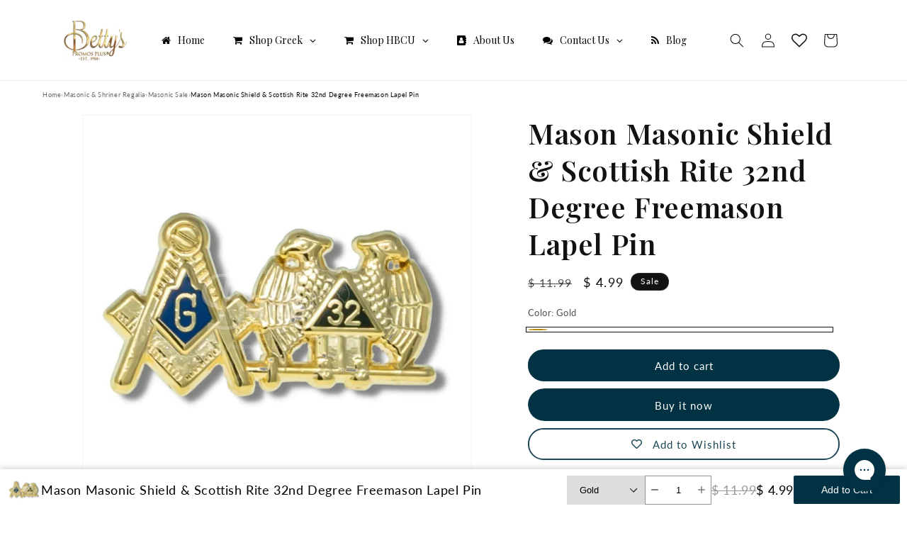

--- FILE ---
content_type: text/html; charset=utf-8
request_url: https://bettyspromosplus.com/collections/masonic-sale/products/mason-masonic-shield-scottish-rite-32nd-degree-freemason-lapel-pin
body_size: 84349
content:
<!doctype html>
<html class="js" lang="en">
  <head>
    <meta charset="utf-8">
    <meta http-equiv="X-UA-Compatible" content="IE=edge">
    <meta name="viewport" content="width=device-width,initial-scale=1">
    <meta name="theme-color" content="">
    <link rel="canonical" href="https://bettyspromosplus.com/products/mason-masonic-shield-scottish-rite-32nd-degree-freemason-lapel-pin"><link rel="icon" type="image/png" href="//bettyspromosplus.com/cdn/shop/files/Betty_s_Promos_Plus_Favicon.webp?crop=center&height=32&v=1766001635&width=32"><link rel="preconnect" href="https://fonts.shopifycdn.com" crossorigin><title>
      Mason Masonic Shield &amp; Scottish Rite 32nd Degree Freemason Lapel Pin
 &ndash; Betty&#39;s Promos Plus, LLC</title>

    
      <meta name="description" content="Mason Rite Lapel Pin Details Show your commitment to the Masonic brotherhood with the Mason Masonic Shield &amp;amp; Scottish Rite 32nd Degree Freemason Lapel Pin. Designed for men who embrace the principles of the Craft, this 32nd Degree Mason pin symbolizes your dedication to the journey and the values that bind you to t">
    

    

<meta property="og:site_name" content="Betty&#39;s Promos Plus, LLC">
<meta property="og:url" content="https://bettyspromosplus.com/products/mason-masonic-shield-scottish-rite-32nd-degree-freemason-lapel-pin">
<meta property="og:title" content="Mason Masonic Shield &amp; Scottish Rite 32nd Degree Freemason Lapel Pin">
<meta property="og:type" content="product">
<meta property="og:description" content="Mason Rite Lapel Pin Details Show your commitment to the Masonic brotherhood with the Mason Masonic Shield &amp;amp; Scottish Rite 32nd Degree Freemason Lapel Pin. Designed for men who embrace the principles of the Craft, this 32nd Degree Mason pin symbolizes your dedication to the journey and the values that bind you to t"><meta property="og:image" content="http://bettyspromosplus.com/cdn/shop/products/mason-masonic-shield-scottish-rite-32nd-degree-freemason-lapel-pin-gold-masonic-paraphernalia-masonic-lapel-pin-bettys-promos-plus.jpg?v=1765356743">
  <meta property="og:image:secure_url" content="https://bettyspromosplus.com/cdn/shop/products/mason-masonic-shield-scottish-rite-32nd-degree-freemason-lapel-pin-gold-masonic-paraphernalia-masonic-lapel-pin-bettys-promos-plus.jpg?v=1765356743">
  <meta property="og:image:width" content="1079">
  <meta property="og:image:height" content="1079"><meta property="og:price:amount" content="4.99">
  <meta property="og:price:currency" content="USD"><meta name="twitter:card" content="summary_large_image">
<meta name="twitter:title" content="Mason Masonic Shield &amp; Scottish Rite 32nd Degree Freemason Lapel Pin">
<meta name="twitter:description" content="Mason Rite Lapel Pin Details Show your commitment to the Masonic brotherhood with the Mason Masonic Shield &amp;amp; Scottish Rite 32nd Degree Freemason Lapel Pin. Designed for men who embrace the principles of the Craft, this 32nd Degree Mason pin symbolizes your dedication to the journey and the values that bind you to t">


    <script src="//bettyspromosplus.com/cdn/shop/t/45/assets/constants.js?v=132983761750457495441760939591" defer="defer"></script>
    <script src="//bettyspromosplus.com/cdn/shop/t/45/assets/pubsub.js?v=25310214064522200911760939592" defer="defer"></script>
    <script src="//bettyspromosplus.com/cdn/shop/t/45/assets/global.js?v=7301445359237545521760939591" defer="defer"></script>
    <script src="//bettyspromosplus.com/cdn/shop/t/45/assets/details-disclosure.js?v=13653116266235556501760939591" defer="defer"></script>
    <script src="//bettyspromosplus.com/cdn/shop/t/45/assets/details-modal.js?v=25581673532751508451760939591" defer="defer"></script>
    <script src="//bettyspromosplus.com/cdn/shop/t/45/assets/search-form.js?v=133129549252120666541760939592" defer="defer"></script><script src="//bettyspromosplus.com/cdn/shop/t/45/assets/animations.js?v=88693664871331136111760939591" defer="defer"></script><script>window.performance && window.performance.mark && window.performance.mark('shopify.content_for_header.start');</script><meta name="google-site-verification" content="z-JYBuORya-dHkAjyhSffbBSdk2Uu7CJ_OkocjnDBRw">
<meta id="shopify-digital-wallet" name="shopify-digital-wallet" content="/3268653/digital_wallets/dialog">
<meta name="shopify-checkout-api-token" content="bf9b219522f3bf885363e35897621ecb">
<meta id="in-context-paypal-metadata" data-shop-id="3268653" data-venmo-supported="true" data-environment="production" data-locale="en_US" data-paypal-v4="true" data-currency="USD">
<link rel="alternate" type="application/json+oembed" href="https://bettyspromosplus.com/products/mason-masonic-shield-scottish-rite-32nd-degree-freemason-lapel-pin.oembed">
<script async="async" src="/checkouts/internal/preloads.js?locale=en-US"></script>
<link rel="preconnect" href="https://shop.app" crossorigin="anonymous">
<script async="async" src="https://shop.app/checkouts/internal/preloads.js?locale=en-US&shop_id=3268653" crossorigin="anonymous"></script>
<script id="apple-pay-shop-capabilities" type="application/json">{"shopId":3268653,"countryCode":"US","currencyCode":"USD","merchantCapabilities":["supports3DS"],"merchantId":"gid:\/\/shopify\/Shop\/3268653","merchantName":"Betty's Promos Plus, LLC","requiredBillingContactFields":["postalAddress","email","phone"],"requiredShippingContactFields":["postalAddress","email","phone"],"shippingType":"shipping","supportedNetworks":["visa","masterCard","amex","discover","elo","jcb"],"total":{"type":"pending","label":"Betty's Promos Plus, LLC","amount":"1.00"},"shopifyPaymentsEnabled":true,"supportsSubscriptions":true}</script>
<script id="shopify-features" type="application/json">{"accessToken":"bf9b219522f3bf885363e35897621ecb","betas":["rich-media-storefront-analytics"],"domain":"bettyspromosplus.com","predictiveSearch":true,"shopId":3268653,"locale":"en"}</script>
<script>var Shopify = Shopify || {};
Shopify.shop = "bettys-promos-plus.myshopify.com";
Shopify.locale = "en";
Shopify.currency = {"active":"USD","rate":"1.0"};
Shopify.country = "US";
Shopify.theme = {"name":"Dawn Customized","id":154879885528,"schema_name":"Dawn","schema_version":"15.4.1","theme_store_id":887,"role":"main"};
Shopify.theme.handle = "null";
Shopify.theme.style = {"id":null,"handle":null};
Shopify.cdnHost = "bettyspromosplus.com/cdn";
Shopify.routes = Shopify.routes || {};
Shopify.routes.root = "/";</script>
<script type="module">!function(o){(o.Shopify=o.Shopify||{}).modules=!0}(window);</script>
<script>!function(o){function n(){var o=[];function n(){o.push(Array.prototype.slice.apply(arguments))}return n.q=o,n}var t=o.Shopify=o.Shopify||{};t.loadFeatures=n(),t.autoloadFeatures=n()}(window);</script>
<script>
  window.ShopifyPay = window.ShopifyPay || {};
  window.ShopifyPay.apiHost = "shop.app\/pay";
  window.ShopifyPay.redirectState = null;
</script>
<script id="shop-js-analytics" type="application/json">{"pageType":"product"}</script>
<script defer="defer" async type="module" src="//bettyspromosplus.com/cdn/shopifycloud/shop-js/modules/v2/client.init-shop-cart-sync_BN7fPSNr.en.esm.js"></script>
<script defer="defer" async type="module" src="//bettyspromosplus.com/cdn/shopifycloud/shop-js/modules/v2/chunk.common_Cbph3Kss.esm.js"></script>
<script defer="defer" async type="module" src="//bettyspromosplus.com/cdn/shopifycloud/shop-js/modules/v2/chunk.modal_DKumMAJ1.esm.js"></script>
<script type="module">
  await import("//bettyspromosplus.com/cdn/shopifycloud/shop-js/modules/v2/client.init-shop-cart-sync_BN7fPSNr.en.esm.js");
await import("//bettyspromosplus.com/cdn/shopifycloud/shop-js/modules/v2/chunk.common_Cbph3Kss.esm.js");
await import("//bettyspromosplus.com/cdn/shopifycloud/shop-js/modules/v2/chunk.modal_DKumMAJ1.esm.js");

  window.Shopify.SignInWithShop?.initShopCartSync?.({"fedCMEnabled":true,"windoidEnabled":true});

</script>
<script>
  window.Shopify = window.Shopify || {};
  if (!window.Shopify.featureAssets) window.Shopify.featureAssets = {};
  window.Shopify.featureAssets['shop-js'] = {"shop-cart-sync":["modules/v2/client.shop-cart-sync_CJVUk8Jm.en.esm.js","modules/v2/chunk.common_Cbph3Kss.esm.js","modules/v2/chunk.modal_DKumMAJ1.esm.js"],"init-fed-cm":["modules/v2/client.init-fed-cm_7Fvt41F4.en.esm.js","modules/v2/chunk.common_Cbph3Kss.esm.js","modules/v2/chunk.modal_DKumMAJ1.esm.js"],"init-shop-email-lookup-coordinator":["modules/v2/client.init-shop-email-lookup-coordinator_Cc088_bR.en.esm.js","modules/v2/chunk.common_Cbph3Kss.esm.js","modules/v2/chunk.modal_DKumMAJ1.esm.js"],"init-windoid":["modules/v2/client.init-windoid_hPopwJRj.en.esm.js","modules/v2/chunk.common_Cbph3Kss.esm.js","modules/v2/chunk.modal_DKumMAJ1.esm.js"],"shop-button":["modules/v2/client.shop-button_B0jaPSNF.en.esm.js","modules/v2/chunk.common_Cbph3Kss.esm.js","modules/v2/chunk.modal_DKumMAJ1.esm.js"],"shop-cash-offers":["modules/v2/client.shop-cash-offers_DPIskqss.en.esm.js","modules/v2/chunk.common_Cbph3Kss.esm.js","modules/v2/chunk.modal_DKumMAJ1.esm.js"],"shop-toast-manager":["modules/v2/client.shop-toast-manager_CK7RT69O.en.esm.js","modules/v2/chunk.common_Cbph3Kss.esm.js","modules/v2/chunk.modal_DKumMAJ1.esm.js"],"init-shop-cart-sync":["modules/v2/client.init-shop-cart-sync_BN7fPSNr.en.esm.js","modules/v2/chunk.common_Cbph3Kss.esm.js","modules/v2/chunk.modal_DKumMAJ1.esm.js"],"init-customer-accounts-sign-up":["modules/v2/client.init-customer-accounts-sign-up_CfPf4CXf.en.esm.js","modules/v2/client.shop-login-button_DeIztwXF.en.esm.js","modules/v2/chunk.common_Cbph3Kss.esm.js","modules/v2/chunk.modal_DKumMAJ1.esm.js"],"pay-button":["modules/v2/client.pay-button_CgIwFSYN.en.esm.js","modules/v2/chunk.common_Cbph3Kss.esm.js","modules/v2/chunk.modal_DKumMAJ1.esm.js"],"init-customer-accounts":["modules/v2/client.init-customer-accounts_DQ3x16JI.en.esm.js","modules/v2/client.shop-login-button_DeIztwXF.en.esm.js","modules/v2/chunk.common_Cbph3Kss.esm.js","modules/v2/chunk.modal_DKumMAJ1.esm.js"],"avatar":["modules/v2/client.avatar_BTnouDA3.en.esm.js"],"init-shop-for-new-customer-accounts":["modules/v2/client.init-shop-for-new-customer-accounts_CsZy_esa.en.esm.js","modules/v2/client.shop-login-button_DeIztwXF.en.esm.js","modules/v2/chunk.common_Cbph3Kss.esm.js","modules/v2/chunk.modal_DKumMAJ1.esm.js"],"shop-follow-button":["modules/v2/client.shop-follow-button_BRMJjgGd.en.esm.js","modules/v2/chunk.common_Cbph3Kss.esm.js","modules/v2/chunk.modal_DKumMAJ1.esm.js"],"checkout-modal":["modules/v2/client.checkout-modal_B9Drz_yf.en.esm.js","modules/v2/chunk.common_Cbph3Kss.esm.js","modules/v2/chunk.modal_DKumMAJ1.esm.js"],"shop-login-button":["modules/v2/client.shop-login-button_DeIztwXF.en.esm.js","modules/v2/chunk.common_Cbph3Kss.esm.js","modules/v2/chunk.modal_DKumMAJ1.esm.js"],"lead-capture":["modules/v2/client.lead-capture_DXYzFM3R.en.esm.js","modules/v2/chunk.common_Cbph3Kss.esm.js","modules/v2/chunk.modal_DKumMAJ1.esm.js"],"shop-login":["modules/v2/client.shop-login_CA5pJqmO.en.esm.js","modules/v2/chunk.common_Cbph3Kss.esm.js","modules/v2/chunk.modal_DKumMAJ1.esm.js"],"payment-terms":["modules/v2/client.payment-terms_BxzfvcZJ.en.esm.js","modules/v2/chunk.common_Cbph3Kss.esm.js","modules/v2/chunk.modal_DKumMAJ1.esm.js"]};
</script>
<script>(function() {
  var isLoaded = false;
  function asyncLoad() {
    if (isLoaded) return;
    isLoaded = true;
    var urls = ["https:\/\/wishlisthero-assets.revampco.com\/store-front\/bundle2.js?shop=bettys-promos-plus.myshopify.com","https:\/\/str.rise-ai.com\/?shop=bettys-promos-plus.myshopify.com","https:\/\/strn.rise-ai.com\/?shop=bettys-promos-plus.myshopify.com","https:\/\/config.gorgias.chat\/bundle-loader\/01GYCC22EBAJQ215J15S3AWNEZ?source=shopify1click\u0026shop=bettys-promos-plus.myshopify.com","https:\/\/wishlisthero-assets.revampco.com\/store-front\/bundle2.js?shop=bettys-promos-plus.myshopify.com","https:\/\/wishlisthero-assets.revampco.com\/store-front\/bundle2.js?shop=bettys-promos-plus.myshopify.com","https:\/\/shopify-extension.getredo.com\/main.js?widget_id=haegokohbr41zd8\u0026shop=bettys-promos-plus.myshopify.com","https:\/\/main-app-production.upsellserverapi.com\/build\/external\/services\/session\/index.js?shop=bettys-promos-plus.myshopify.com","https:\/\/cdn.jsdelivr.net\/gh\/zahidsattarahmed\/storeview@latest\/newtrackingscript.js?shop=bettys-promos-plus.myshopify.com","https:\/\/wishlisthero-assets.revampco.com\/store-front\/bundle2.js?shop=bettys-promos-plus.myshopify.com","https:\/\/wishlisthero-assets.revampco.com\/store-front\/bundle2.js?shop=bettys-promos-plus.myshopify.com","https:\/\/searchanise-ef84.kxcdn.com\/widgets\/shopify\/init.js?a=5N1k8z1M7K\u0026shop=bettys-promos-plus.myshopify.com","https:\/\/cdn.rebuyengine.com\/onsite\/js\/rebuy.js?shop=bettys-promos-plus.myshopify.com","https:\/\/public.9gtb.com\/loader.js?g_cvt_id=afb610d5-2a6e-452e-89ce-b1345ed17817\u0026shop=bettys-promos-plus.myshopify.com","https:\/\/cdn.rebuyengine.com\/onsite\/js\/rebuy.js?shop=bettys-promos-plus.myshopify.com","https:\/\/cdn.rebuyengine.com\/onsite\/js\/rebuy.js?shop=bettys-promos-plus.myshopify.com"];
    for (var i = 0; i < urls.length; i++) {
      var s = document.createElement('script');
      s.type = 'text/javascript';
      s.async = true;
      s.src = urls[i];
      var x = document.getElementsByTagName('script')[0];
      x.parentNode.insertBefore(s, x);
    }
  };
  if(window.attachEvent) {
    window.attachEvent('onload', asyncLoad);
  } else {
    window.addEventListener('load', asyncLoad, false);
  }
})();</script>
<script id="__st">var __st={"a":3268653,"offset":-18000,"reqid":"93c3aeea-a0cb-4b70-b227-db161d8ac976-1769748928","pageurl":"bettyspromosplus.com\/collections\/masonic-sale\/products\/mason-masonic-shield-scottish-rite-32nd-degree-freemason-lapel-pin","u":"f395ad4d1470","p":"product","rtyp":"product","rid":1394848563249};</script>
<script>window.ShopifyPaypalV4VisibilityTracking = true;</script>
<script id="captcha-bootstrap">!function(){'use strict';const t='contact',e='account',n='new_comment',o=[[t,t],['blogs',n],['comments',n],[t,'customer']],c=[[e,'customer_login'],[e,'guest_login'],[e,'recover_customer_password'],[e,'create_customer']],r=t=>t.map((([t,e])=>`form[action*='/${t}']:not([data-nocaptcha='true']) input[name='form_type'][value='${e}']`)).join(','),a=t=>()=>t?[...document.querySelectorAll(t)].map((t=>t.form)):[];function s(){const t=[...o],e=r(t);return a(e)}const i='password',u='form_key',d=['recaptcha-v3-token','g-recaptcha-response','h-captcha-response',i],f=()=>{try{return window.sessionStorage}catch{return}},m='__shopify_v',_=t=>t.elements[u];function p(t,e,n=!1){try{const o=window.sessionStorage,c=JSON.parse(o.getItem(e)),{data:r}=function(t){const{data:e,action:n}=t;return t[m]||n?{data:e,action:n}:{data:t,action:n}}(c);for(const[e,n]of Object.entries(r))t.elements[e]&&(t.elements[e].value=n);n&&o.removeItem(e)}catch(o){console.error('form repopulation failed',{error:o})}}const l='form_type',E='cptcha';function T(t){t.dataset[E]=!0}const w=window,h=w.document,L='Shopify',v='ce_forms',y='captcha';let A=!1;((t,e)=>{const n=(g='f06e6c50-85a8-45c8-87d0-21a2b65856fe',I='https://cdn.shopify.com/shopifycloud/storefront-forms-hcaptcha/ce_storefront_forms_captcha_hcaptcha.v1.5.2.iife.js',D={infoText:'Protected by hCaptcha',privacyText:'Privacy',termsText:'Terms'},(t,e,n)=>{const o=w[L][v],c=o.bindForm;if(c)return c(t,g,e,D).then(n);var r;o.q.push([[t,g,e,D],n]),r=I,A||(h.body.append(Object.assign(h.createElement('script'),{id:'captcha-provider',async:!0,src:r})),A=!0)});var g,I,D;w[L]=w[L]||{},w[L][v]=w[L][v]||{},w[L][v].q=[],w[L][y]=w[L][y]||{},w[L][y].protect=function(t,e){n(t,void 0,e),T(t)},Object.freeze(w[L][y]),function(t,e,n,w,h,L){const[v,y,A,g]=function(t,e,n){const i=e?o:[],u=t?c:[],d=[...i,...u],f=r(d),m=r(i),_=r(d.filter((([t,e])=>n.includes(e))));return[a(f),a(m),a(_),s()]}(w,h,L),I=t=>{const e=t.target;return e instanceof HTMLFormElement?e:e&&e.form},D=t=>v().includes(t);t.addEventListener('submit',(t=>{const e=I(t);if(!e)return;const n=D(e)&&!e.dataset.hcaptchaBound&&!e.dataset.recaptchaBound,o=_(e),c=g().includes(e)&&(!o||!o.value);(n||c)&&t.preventDefault(),c&&!n&&(function(t){try{if(!f())return;!function(t){const e=f();if(!e)return;const n=_(t);if(!n)return;const o=n.value;o&&e.removeItem(o)}(t);const e=Array.from(Array(32),(()=>Math.random().toString(36)[2])).join('');!function(t,e){_(t)||t.append(Object.assign(document.createElement('input'),{type:'hidden',name:u})),t.elements[u].value=e}(t,e),function(t,e){const n=f();if(!n)return;const o=[...t.querySelectorAll(`input[type='${i}']`)].map((({name:t})=>t)),c=[...d,...o],r={};for(const[a,s]of new FormData(t).entries())c.includes(a)||(r[a]=s);n.setItem(e,JSON.stringify({[m]:1,action:t.action,data:r}))}(t,e)}catch(e){console.error('failed to persist form',e)}}(e),e.submit())}));const S=(t,e)=>{t&&!t.dataset[E]&&(n(t,e.some((e=>e===t))),T(t))};for(const o of['focusin','change'])t.addEventListener(o,(t=>{const e=I(t);D(e)&&S(e,y())}));const B=e.get('form_key'),M=e.get(l),P=B&&M;t.addEventListener('DOMContentLoaded',(()=>{const t=y();if(P)for(const e of t)e.elements[l].value===M&&p(e,B);[...new Set([...A(),...v().filter((t=>'true'===t.dataset.shopifyCaptcha))])].forEach((e=>S(e,t)))}))}(h,new URLSearchParams(w.location.search),n,t,e,['guest_login'])})(!0,!1)}();</script>
<script integrity="sha256-4kQ18oKyAcykRKYeNunJcIwy7WH5gtpwJnB7kiuLZ1E=" data-source-attribution="shopify.loadfeatures" defer="defer" src="//bettyspromosplus.com/cdn/shopifycloud/storefront/assets/storefront/load_feature-a0a9edcb.js" crossorigin="anonymous"></script>
<script crossorigin="anonymous" defer="defer" src="//bettyspromosplus.com/cdn/shopifycloud/storefront/assets/shopify_pay/storefront-65b4c6d7.js?v=20250812"></script>
<script data-source-attribution="shopify.dynamic_checkout.dynamic.init">var Shopify=Shopify||{};Shopify.PaymentButton=Shopify.PaymentButton||{isStorefrontPortableWallets:!0,init:function(){window.Shopify.PaymentButton.init=function(){};var t=document.createElement("script");t.src="https://bettyspromosplus.com/cdn/shopifycloud/portable-wallets/latest/portable-wallets.en.js",t.type="module",document.head.appendChild(t)}};
</script>
<script data-source-attribution="shopify.dynamic_checkout.buyer_consent">
  function portableWalletsHideBuyerConsent(e){var t=document.getElementById("shopify-buyer-consent"),n=document.getElementById("shopify-subscription-policy-button");t&&n&&(t.classList.add("hidden"),t.setAttribute("aria-hidden","true"),n.removeEventListener("click",e))}function portableWalletsShowBuyerConsent(e){var t=document.getElementById("shopify-buyer-consent"),n=document.getElementById("shopify-subscription-policy-button");t&&n&&(t.classList.remove("hidden"),t.removeAttribute("aria-hidden"),n.addEventListener("click",e))}window.Shopify?.PaymentButton&&(window.Shopify.PaymentButton.hideBuyerConsent=portableWalletsHideBuyerConsent,window.Shopify.PaymentButton.showBuyerConsent=portableWalletsShowBuyerConsent);
</script>
<script>
  function portableWalletsCleanup(e){e&&e.src&&console.error("Failed to load portable wallets script "+e.src);var t=document.querySelectorAll("shopify-accelerated-checkout .shopify-payment-button__skeleton, shopify-accelerated-checkout-cart .wallet-cart-button__skeleton"),e=document.getElementById("shopify-buyer-consent");for(let e=0;e<t.length;e++)t[e].remove();e&&e.remove()}function portableWalletsNotLoadedAsModule(e){e instanceof ErrorEvent&&"string"==typeof e.message&&e.message.includes("import.meta")&&"string"==typeof e.filename&&e.filename.includes("portable-wallets")&&(window.removeEventListener("error",portableWalletsNotLoadedAsModule),window.Shopify.PaymentButton.failedToLoad=e,"loading"===document.readyState?document.addEventListener("DOMContentLoaded",window.Shopify.PaymentButton.init):window.Shopify.PaymentButton.init())}window.addEventListener("error",portableWalletsNotLoadedAsModule);
</script>

<script type="module" src="https://bettyspromosplus.com/cdn/shopifycloud/portable-wallets/latest/portable-wallets.en.js" onError="portableWalletsCleanup(this)" crossorigin="anonymous"></script>
<script nomodule>
  document.addEventListener("DOMContentLoaded", portableWalletsCleanup);
</script>

<link id="shopify-accelerated-checkout-styles" rel="stylesheet" media="screen" href="https://bettyspromosplus.com/cdn/shopifycloud/portable-wallets/latest/accelerated-checkout-backwards-compat.css" crossorigin="anonymous">
<style id="shopify-accelerated-checkout-cart">
        #shopify-buyer-consent {
  margin-top: 1em;
  display: inline-block;
  width: 100%;
}

#shopify-buyer-consent.hidden {
  display: none;
}

#shopify-subscription-policy-button {
  background: none;
  border: none;
  padding: 0;
  text-decoration: underline;
  font-size: inherit;
  cursor: pointer;
}

#shopify-subscription-policy-button::before {
  box-shadow: none;
}

      </style>
<script id="sections-script" data-sections="header" defer="defer" src="//bettyspromosplus.com/cdn/shop/t/45/compiled_assets/scripts.js?v=82828"></script>
<script>window.performance && window.performance.mark && window.performance.mark('shopify.content_for_header.end');</script>


    <style data-shopify>
      @font-face {
  font-family: Lato;
  font-weight: 400;
  font-style: normal;
  font-display: swap;
  src: url("//bettyspromosplus.com/cdn/fonts/lato/lato_n4.c3b93d431f0091c8be23185e15c9d1fee1e971c5.woff2") format("woff2"),
       url("//bettyspromosplus.com/cdn/fonts/lato/lato_n4.d5c00c781efb195594fd2fd4ad04f7882949e327.woff") format("woff");
}

      @font-face {
  font-family: Lato;
  font-weight: 700;
  font-style: normal;
  font-display: swap;
  src: url("//bettyspromosplus.com/cdn/fonts/lato/lato_n7.900f219bc7337bc57a7a2151983f0a4a4d9d5dcf.woff2") format("woff2"),
       url("//bettyspromosplus.com/cdn/fonts/lato/lato_n7.a55c60751adcc35be7c4f8a0313f9698598612ee.woff") format("woff");
}

      @font-face {
  font-family: Lato;
  font-weight: 400;
  font-style: italic;
  font-display: swap;
  src: url("//bettyspromosplus.com/cdn/fonts/lato/lato_i4.09c847adc47c2fefc3368f2e241a3712168bc4b6.woff2") format("woff2"),
       url("//bettyspromosplus.com/cdn/fonts/lato/lato_i4.3c7d9eb6c1b0a2bf62d892c3ee4582b016d0f30c.woff") format("woff");
}

      @font-face {
  font-family: Lato;
  font-weight: 700;
  font-style: italic;
  font-display: swap;
  src: url("//bettyspromosplus.com/cdn/fonts/lato/lato_i7.16ba75868b37083a879b8dd9f2be44e067dfbf92.woff2") format("woff2"),
       url("//bettyspromosplus.com/cdn/fonts/lato/lato_i7.4c07c2b3b7e64ab516aa2f2081d2bb0366b9dce8.woff") format("woff");
}

      @font-face {
  font-family: "Playfair Display";
  font-weight: 600;
  font-style: normal;
  font-display: swap;
  src: url("//bettyspromosplus.com/cdn/fonts/playfair_display/playfairdisplay_n6.41e9dda2e7301ca861c0ec25a53c1bdf16b6624d.woff2") format("woff2"),
       url("//bettyspromosplus.com/cdn/fonts/playfair_display/playfairdisplay_n6.3fecbbfefcd2c3e39326078af5db97c0302e18b5.woff") format("woff");
}


      
        :root,
        .color-scheme-1 {
          --color-background: 255,255,255;
        
          --gradient-background: #ffffff;
        

        

        --color-foreground: 18,18,18;
        --color-background-contrast: 191,191,191;
        --color-shadow: 18,18,18;
        --color-button: 1,50,67;
        --color-button-text: 255,255,255;
        --color-secondary-button: 255,255,255;
        --color-secondary-button-text: 18,18,18;
        --color-link: 18,18,18;
        --color-badge-foreground: 18,18,18;
        --color-badge-background: 255,255,255;
        --color-badge-border: 18,18,18;
        --payment-terms-background-color: rgb(255 255 255);
      }
      
        
        .color-scheme-2 {
          --color-background: 243,243,243;
        
          --gradient-background: #f3f3f3;
        

        

        --color-foreground: 18,18,18;
        --color-background-contrast: 179,179,179;
        --color-shadow: 18,18,18;
        --color-button: 18,18,18;
        --color-button-text: 243,243,243;
        --color-secondary-button: 243,243,243;
        --color-secondary-button-text: 18,18,18;
        --color-link: 18,18,18;
        --color-badge-foreground: 18,18,18;
        --color-badge-background: 243,243,243;
        --color-badge-border: 18,18,18;
        --payment-terms-background-color: rgb(243 243 243);
      }
      
        
        .color-scheme-3 {
          --color-background: 36,40,51;
        
          --gradient-background: #242833;
        

        

        --color-foreground: 255,255,255;
        --color-background-contrast: 47,52,66;
        --color-shadow: 18,18,18;
        --color-button: 255,255,255;
        --color-button-text: 0,0,0;
        --color-secondary-button: 36,40,51;
        --color-secondary-button-text: 255,255,255;
        --color-link: 255,255,255;
        --color-badge-foreground: 255,255,255;
        --color-badge-background: 36,40,51;
        --color-badge-border: 255,255,255;
        --payment-terms-background-color: rgb(36 40 51);
      }
      
        
        .color-scheme-4 {
          --color-background: 18,18,18;
        
          --gradient-background: #121212;
        

        

        --color-foreground: 255,255,255;
        --color-background-contrast: 146,146,146;
        --color-shadow: 18,18,18;
        --color-button: 255,255,255;
        --color-button-text: 18,18,18;
        --color-secondary-button: 18,18,18;
        --color-secondary-button-text: 255,255,255;
        --color-link: 255,255,255;
        --color-badge-foreground: 255,255,255;
        --color-badge-background: 18,18,18;
        --color-badge-border: 255,255,255;
        --payment-terms-background-color: rgb(18 18 18);
      }
      
        
        .color-scheme-5 {
          --color-background: 1,50,67;
        
          --gradient-background: #013243;
        

        

        --color-foreground: 255,255,255;
        --color-background-contrast: 1,69,92;
        --color-shadow: 18,18,18;
        --color-button: 255,255,255;
        --color-button-text: 51,79,180;
        --color-secondary-button: 1,50,67;
        --color-secondary-button-text: 255,255,255;
        --color-link: 255,255,255;
        --color-badge-foreground: 255,255,255;
        --color-badge-background: 1,50,67;
        --color-badge-border: 255,255,255;
        --payment-terms-background-color: rgb(1 50 67);
      }
      

      body, .color-scheme-1, .color-scheme-2, .color-scheme-3, .color-scheme-4, .color-scheme-5 {
        color: rgba(var(--color-foreground), 0.75);
        background-color: rgb(var(--color-background));
      }

      :root {
        --font-body-family: Lato, sans-serif;
        --font-body-style: normal;
        --font-body-weight: 400;
        --font-body-weight-bold: 700;

        --font-heading-family: "Playfair Display", serif;
        --font-heading-style: normal;
        --font-heading-weight: 600;

        --font-body-scale: 1.0;
        --font-heading-scale: 1.0;

        --media-padding: px;
        --media-border-opacity: 0.05;
        --media-border-width: 1px;
        --media-radius: 0px;
        --media-shadow-opacity: 0.0;
        --media-shadow-horizontal-offset: 0px;
        --media-shadow-vertical-offset: 4px;
        --media-shadow-blur-radius: 5px;
        --media-shadow-visible: 0;

        --page-width: 120rem;
        --page-width-margin: 0rem;

        --product-card-image-padding: 0.0rem;
        --product-card-corner-radius: 0.0rem;
        --product-card-text-alignment: left;
        --product-card-border-width: 0.0rem;
        --product-card-border-opacity: 0.1;
        --product-card-shadow-opacity: 0.0;
        --product-card-shadow-visible: 0;
        --product-card-shadow-horizontal-offset: 0.0rem;
        --product-card-shadow-vertical-offset: 0.4rem;
        --product-card-shadow-blur-radius: 0.5rem;

        --collection-card-image-padding: 0.0rem;
        --collection-card-corner-radius: 0.0rem;
        --collection-card-text-alignment: left;
        --collection-card-border-width: 0.0rem;
        --collection-card-border-opacity: 0.1;
        --collection-card-shadow-opacity: 0.0;
        --collection-card-shadow-visible: 0;
        --collection-card-shadow-horizontal-offset: 0.0rem;
        --collection-card-shadow-vertical-offset: 0.4rem;
        --collection-card-shadow-blur-radius: 0.5rem;

        --blog-card-image-padding: 0.0rem;
        --blog-card-corner-radius: 0.0rem;
        --blog-card-text-alignment: left;
        --blog-card-border-width: 0.0rem;
        --blog-card-border-opacity: 0.1;
        --blog-card-shadow-opacity: 0.0;
        --blog-card-shadow-visible: 0;
        --blog-card-shadow-horizontal-offset: 0.0rem;
        --blog-card-shadow-vertical-offset: 0.4rem;
        --blog-card-shadow-blur-radius: 0.5rem;

        --badge-corner-radius: 4.0rem;

        --popup-border-width: 1px;
        --popup-border-opacity: 0.1;
        --popup-corner-radius: 0px;
        --popup-shadow-opacity: 0.05;
        --popup-shadow-horizontal-offset: 0px;
        --popup-shadow-vertical-offset: 4px;
        --popup-shadow-blur-radius: 5px;

        --drawer-border-width: 1px;
        --drawer-border-opacity: 0.1;
        --drawer-shadow-opacity: 0.0;
        --drawer-shadow-horizontal-offset: 0px;
        --drawer-shadow-vertical-offset: 4px;
        --drawer-shadow-blur-radius: 5px;

        --spacing-sections-desktop: 0px;
        --spacing-sections-mobile: 0px;

        --grid-desktop-vertical-spacing: 8px;
        --grid-desktop-horizontal-spacing: 8px;
        --grid-mobile-vertical-spacing: 4px;
        --grid-mobile-horizontal-spacing: 4px;

        --text-boxes-border-opacity: 0.1;
        --text-boxes-border-width: 0px;
        --text-boxes-radius: 0px;
        --text-boxes-shadow-opacity: 0.0;
        --text-boxes-shadow-visible: 0;
        --text-boxes-shadow-horizontal-offset: 0px;
        --text-boxes-shadow-vertical-offset: 4px;
        --text-boxes-shadow-blur-radius: 5px;

        --buttons-radius: 40px;
        --buttons-radius-outset: 40px;
        --buttons-border-width: 0px;
        --buttons-border-opacity: 0.0;
        --buttons-shadow-opacity: 0.0;
        --buttons-shadow-visible: 0;
        --buttons-shadow-horizontal-offset: 0px;
        --buttons-shadow-vertical-offset: 4px;
        --buttons-shadow-blur-radius: 5px;
        --buttons-border-offset: 0.3px;

        --inputs-radius: 0px;
        --inputs-border-width: 1px;
        --inputs-border-opacity: 0.55;
        --inputs-shadow-opacity: 0.0;
        --inputs-shadow-horizontal-offset: 0px;
        --inputs-margin-offset: 0px;
        --inputs-shadow-vertical-offset: 4px;
        --inputs-shadow-blur-radius: 5px;
        --inputs-radius-outset: 0px;

        --variant-pills-radius: 40px;
        --variant-pills-border-width: 1px;
        --variant-pills-border-opacity: 0.55;
        --variant-pills-shadow-opacity: 0.0;
        --variant-pills-shadow-horizontal-offset: 0px;
        --variant-pills-shadow-vertical-offset: 4px;
        --variant-pills-shadow-blur-radius: 5px;
      }

      *,
      *::before,
      *::after {
        box-sizing: inherit;
      }

      html {
        box-sizing: border-box;
        font-size: calc(var(--font-body-scale) * 62.5%);
        height: 100%;
      }

      body {
        display: grid;
        grid-template-rows: auto auto 1fr auto;
        grid-template-columns: 100%;
        min-height: 100%;
        margin: 0;
        font-size: 1.5rem;
        letter-spacing: 0.06rem;
        line-height: calc(1 + 0.8 / var(--font-body-scale));
        font-family: var(--font-body-family);
        font-style: var(--font-body-style);
        font-weight: var(--font-body-weight);
      }

      @media screen and (min-width: 750px) {
        body {
          font-size: 1.6rem;
        }
      }
    </style>

    <link href="//bettyspromosplus.com/cdn/shop/t/45/assets/base.css?v=111370537023626916521766420074" rel="stylesheet" type="text/css" media="all" />
    <link href="//bettyspromosplus.com/cdn/shop/t/45/assets/bpp_dynamic-atc-button.css?v=173604729603741667391766295510" rel="stylesheet" type="text/css" media="all" /> 
    <link href="//bettyspromosplus.com/cdn/shop/t/45/assets/bpp_dynamic-judge-me-stars.css?v=124514865113590192401766078167" rel="stylesheet" type="text/css" media="all" /> 
    <link href="//bettyspromosplus.com/cdn/shop/t/45/assets/bpp_dynamic-svg-icons.css?v=79488832830585662851766094337" rel="stylesheet" type="text/css" media="all" /> 
    <link href="//bettyspromosplus.com/cdn/shop/t/45/assets/bpp_dynamic-wishlist-button.css?v=146792332283867809121766362513" rel="stylesheet" type="text/css" media="all" /> 
    <link href="//bettyspromosplus.com/cdn/shop/t/45/assets/bpp_dynamic-product-icons.css?v=88929237834979275251766459156" rel="stylesheet" type="text/css" media="all" /> 
    <link href="//bettyspromosplus.com/cdn/shop/t/45/assets/bpp_dynamic-featured-collection-button.css?v=41856129439725003361769549409" rel="stylesheet" type="text/css" media="all" /> 
    <link rel="stylesheet" href="//bettyspromosplus.com/cdn/shop/t/45/assets/component-cart-items.css?v=13033300910818915211760939591" media="print" onload="this.media='all'"><link href="//bettyspromosplus.com/cdn/shop/t/45/assets/component-cart-drawer.css?v=39223250576183958541760939591" rel="stylesheet" type="text/css" media="all" />
      <link href="//bettyspromosplus.com/cdn/shop/t/45/assets/component-cart.css?v=164708765130180853531760939591" rel="stylesheet" type="text/css" media="all" />
      <link href="//bettyspromosplus.com/cdn/shop/t/45/assets/component-totals.css?v=15906652033866631521760939591" rel="stylesheet" type="text/css" media="all" />
      <link href="//bettyspromosplus.com/cdn/shop/t/45/assets/component-price.css?v=47596247576480123001760939591" rel="stylesheet" type="text/css" media="all" />
      <link href="//bettyspromosplus.com/cdn/shop/t/45/assets/component-discounts.css?v=152760482443307489271760939591" rel="stylesheet" type="text/css" media="all" />

      <link rel="preload" as="font" href="//bettyspromosplus.com/cdn/fonts/lato/lato_n4.c3b93d431f0091c8be23185e15c9d1fee1e971c5.woff2" type="font/woff2" crossorigin>
      

      <link rel="preload" as="font" href="//bettyspromosplus.com/cdn/fonts/playfair_display/playfairdisplay_n6.41e9dda2e7301ca861c0ec25a53c1bdf16b6624d.woff2" type="font/woff2" crossorigin>
      
<link
        rel="stylesheet"
        href="//bettyspromosplus.com/cdn/shop/t/45/assets/component-predictive-search.css?v=118923337488134913561760939591"
        media="print"
        onload="this.media='all'"
      ><script>
      if (Shopify.designMode) {
        document.documentElement.classList.add('shopify-design-mode');
      }
    </script>
  

<!-- BEGIN app block: shopify://apps/microsoft-clarity/blocks/brandAgents_js/31c3d126-8116-4b4a-8ba1-baeda7c4aeea -->





<!-- END app block --><!-- BEGIN app block: shopify://apps/judge-me-reviews/blocks/judgeme_core/61ccd3b1-a9f2-4160-9fe9-4fec8413e5d8 --><!-- Start of Judge.me Core -->






<link rel="dns-prefetch" href="https://cdn2.judge.me/cdn/widget_frontend">
<link rel="dns-prefetch" href="https://cdn.judge.me">
<link rel="dns-prefetch" href="https://cdn1.judge.me">
<link rel="dns-prefetch" href="https://api.judge.me">

<script data-cfasync='false' class='jdgm-settings-script'>window.jdgmSettings={"pagination":5,"disable_web_reviews":false,"badge_no_review_text":"No reviews","badge_n_reviews_text":"{{ n }} review/reviews","badge_star_color":"#013243","hide_badge_preview_if_no_reviews":true,"badge_hide_text":false,"enforce_center_preview_badge":false,"widget_title":"Customer Reviews","widget_open_form_text":"Write a review","widget_close_form_text":"Cancel review","widget_refresh_page_text":"Refresh page","widget_summary_text":"Based on {{ number_of_reviews }} review/reviews","widget_no_review_text":"Be the first to write a review","widget_name_field_text":"Display name","widget_verified_name_field_text":"Verified Name (public)","widget_name_placeholder_text":"Display name","widget_required_field_error_text":"This field is required.","widget_email_field_text":"Email address","widget_verified_email_field_text":"Verified Email (private, can not be edited)","widget_email_placeholder_text":"Your email address","widget_email_field_error_text":"Please enter a valid email address.","widget_rating_field_text":"Rating","widget_review_title_field_text":"Review Title","widget_review_title_placeholder_text":"Give your review a title","widget_review_body_field_text":"Review content","widget_review_body_placeholder_text":"Start writing here...","widget_pictures_field_text":"Picture/Video (optional)","widget_submit_review_text":"Submit Review","widget_submit_verified_review_text":"Submit Verified Review","widget_submit_success_msg_with_auto_publish":"Thank you! Please refresh the page in a few moments to see your review. You can remove or edit your review by logging into \u003ca href='https://judge.me/login' target='_blank' rel='nofollow noopener'\u003eJudge.me\u003c/a\u003e","widget_submit_success_msg_no_auto_publish":"Thank you! Your review will be published as soon as it is approved by the shop admin. You can remove or edit your review by logging into \u003ca href='https://judge.me/login' target='_blank' rel='nofollow noopener'\u003eJudge.me\u003c/a\u003e","widget_show_default_reviews_out_of_total_text":"Showing {{ n_reviews_shown }} out of {{ n_reviews }} reviews.","widget_show_all_link_text":"Show all","widget_show_less_link_text":"Show less","widget_author_said_text":"{{ reviewer_name }} said:","widget_days_text":"{{ n }} days ago","widget_weeks_text":"{{ n }} week/weeks ago","widget_months_text":"{{ n }} month/months ago","widget_years_text":"{{ n }} year/years ago","widget_yesterday_text":"Yesterday","widget_today_text":"Today","widget_replied_text":"\u003e\u003e {{ shop_name }} replied:","widget_read_more_text":"Read more","widget_reviewer_name_as_initial":"last_initial","widget_rating_filter_color":"","widget_rating_filter_see_all_text":"See all reviews","widget_sorting_most_recent_text":"Most Recent","widget_sorting_highest_rating_text":"Highest Rating","widget_sorting_lowest_rating_text":"Lowest Rating","widget_sorting_with_pictures_text":"Only Pictures","widget_sorting_most_helpful_text":"Most Helpful","widget_open_question_form_text":"Ask a question","widget_reviews_subtab_text":"Reviews","widget_questions_subtab_text":"Questions","widget_question_label_text":"Question","widget_answer_label_text":"Answer","widget_question_placeholder_text":"Write your question here -- for shipping \u0026 rush processing questions, please email support@bettyspromosplus.com","widget_submit_question_text":"Submit Question","widget_question_submit_success_text":"Thank you for your question! We will notify you once it gets answered.","widget_star_color":"#013243","verified_badge_text":"Verified","verified_badge_bg_color":"","verified_badge_text_color":"","verified_badge_placement":"left-of-reviewer-name","widget_review_max_height":"","widget_hide_border":false,"widget_social_share":true,"widget_thumb":true,"widget_review_location_show":true,"widget_location_format":"state_iso_code","all_reviews_include_out_of_store_products":false,"all_reviews_out_of_store_text":"(out of store)","all_reviews_pagination":100,"all_reviews_product_name_prefix_text":"about","enable_review_pictures":true,"enable_question_anwser":true,"widget_theme":"align","review_date_format":"mm/dd/yyyy","default_sort_method":"highest-rating","widget_product_reviews_subtab_text":"Product Reviews","widget_shop_reviews_subtab_text":"Shop Reviews","widget_other_products_reviews_text":"Reviews for other products","widget_store_reviews_subtab_text":"Store reviews","widget_no_store_reviews_text":"This store hasn't received any reviews yet","widget_web_restriction_product_reviews_text":"This product hasn't received any reviews yet","widget_no_items_text":"No items found","widget_show_more_text":"Show more","widget_write_a_store_review_text":"Write a Store Review","widget_other_languages_heading":"Reviews in Other Languages","widget_translate_review_text":"Translate review to {{ language }}","widget_translating_review_text":"Translating...","widget_show_original_translation_text":"Show original ({{ language }})","widget_translate_review_failed_text":"Review couldn't be translated.","widget_translate_review_retry_text":"Retry","widget_translate_review_try_again_later_text":"Try again later","show_product_url_for_grouped_product":true,"widget_sorting_pictures_first_text":"Pictures First","show_pictures_on_all_rev_page_mobile":true,"show_pictures_on_all_rev_page_desktop":true,"floating_tab_hide_mobile_install_preference":false,"floating_tab_button_name":"★ Reviews","floating_tab_title":"Let customers speak for us","floating_tab_button_color":"","floating_tab_button_background_color":"","floating_tab_url":"","floating_tab_url_enabled":true,"floating_tab_tab_style":"text","all_reviews_text_badge_text":"Customers rate us {{ shop.metafields.judgeme.all_reviews_rating | round: 1 }}/5 based on {{ shop.metafields.judgeme.all_reviews_count }} reviews.","all_reviews_text_badge_text_branded_style":"{{ shop.metafields.judgeme.all_reviews_rating | round: 1 }} out of 5 stars based on {{ shop.metafields.judgeme.all_reviews_count }} reviews","is_all_reviews_text_badge_a_link":false,"show_stars_for_all_reviews_text_badge":false,"all_reviews_text_badge_url":"","all_reviews_text_style":"text","all_reviews_text_color_style":"judgeme_brand_color","all_reviews_text_color":"#108474","all_reviews_text_show_jm_brand":true,"featured_carousel_show_header":true,"featured_carousel_title":"Let customers speak for us","testimonials_carousel_title":"Customers are saying","videos_carousel_title":"Real customer stories","cards_carousel_title":"Customers are saying","featured_carousel_count_text":"from {{ n }} reviews","featured_carousel_add_link_to_all_reviews_page":false,"featured_carousel_url":"","featured_carousel_show_images":true,"featured_carousel_autoslide_interval":5,"featured_carousel_arrows_on_the_sides":false,"featured_carousel_height":250,"featured_carousel_width":100,"featured_carousel_image_size":0,"featured_carousel_image_height":250,"featured_carousel_arrow_color":"#eeeeee","verified_count_badge_style":"vintage","verified_count_badge_orientation":"horizontal","verified_count_badge_color_style":"judgeme_brand_color","verified_count_badge_color":"#108474","is_verified_count_badge_a_link":true,"verified_count_badge_url":"https://bettyspromosplus.com/pages/reviews","verified_count_badge_show_jm_brand":true,"widget_rating_preset_default":5,"widget_first_sub_tab":"product-reviews","widget_show_histogram":true,"widget_histogram_use_custom_color":false,"widget_pagination_use_custom_color":false,"widget_star_use_custom_color":true,"widget_verified_badge_use_custom_color":false,"widget_write_review_use_custom_color":false,"picture_reminder_submit_button":"Upload Pictures","enable_review_videos":true,"mute_video_by_default":true,"widget_sorting_videos_first_text":"Videos First","widget_review_pending_text":"Pending","featured_carousel_items_for_large_screen":3,"social_share_options_order":"Facebook,Twitter","remove_microdata_snippet":true,"disable_json_ld":false,"enable_json_ld_products":true,"preview_badge_show_question_text":true,"preview_badge_no_question_text":"No questions","preview_badge_n_question_text":"{{ number_of_questions }} question/questions","qa_badge_show_icon":false,"qa_badge_position":"same-row","remove_judgeme_branding":true,"widget_add_search_bar":true,"widget_search_bar_placeholder":"Search","widget_sorting_verified_only_text":"Verified only","featured_carousel_theme":"gallery","featured_carousel_show_rating":true,"featured_carousel_show_title":true,"featured_carousel_show_body":true,"featured_carousel_show_date":false,"featured_carousel_show_reviewer":true,"featured_carousel_show_product":true,"featured_carousel_header_background_color":"#108474","featured_carousel_header_text_color":"#ffffff","featured_carousel_name_product_separator":"reviewed","featured_carousel_full_star_background":"#013243","featured_carousel_empty_star_background":"#dadada","featured_carousel_vertical_theme_background":"#f9fafb","featured_carousel_verified_badge_enable":false,"featured_carousel_verified_badge_color":"#108474","featured_carousel_border_style":"round","featured_carousel_review_line_length_limit":3,"featured_carousel_more_reviews_button_text":"Read more reviews","featured_carousel_view_product_button_text":"View product","all_reviews_page_load_reviews_on":"scroll","all_reviews_page_load_more_text":"Load More Reviews","disable_fb_tab_reviews":false,"enable_ajax_cdn_cache":false,"widget_public_name_text":"displayed publicly like","default_reviewer_name":"John Smith","default_reviewer_name_has_non_latin":true,"widget_reviewer_anonymous":"Anonymous","medals_widget_title":"Judge.me Review Medals","medals_widget_background_color":"#f9fafb","medals_widget_position":"footer_all_pages","medals_widget_border_color":"#f9fafb","medals_widget_verified_text_position":"left","medals_widget_use_monochromatic_version":false,"medals_widget_elements_color":"#108474","show_reviewer_avatar":true,"widget_invalid_yt_video_url_error_text":"Not a YouTube video URL","widget_max_length_field_error_text":"Please enter no more than {0} characters.","widget_show_country_flag":false,"widget_show_collected_via_shop_app":true,"widget_verified_by_shop_badge_style":"light","widget_verified_by_shop_text":"Verified by Shop","widget_show_photo_gallery":true,"widget_load_with_code_splitting":true,"widget_ugc_install_preference":false,"widget_ugc_title":"Made by us, Shared by you","widget_ugc_subtitle":"Tag us to see your picture featured in our page","widget_ugc_arrows_color":"#ffffff","widget_ugc_primary_button_text":"Buy Now","widget_ugc_primary_button_background_color":"#108474","widget_ugc_primary_button_text_color":"#ffffff","widget_ugc_primary_button_border_width":"0","widget_ugc_primary_button_border_style":"none","widget_ugc_primary_button_border_color":"#108474","widget_ugc_primary_button_border_radius":"25","widget_ugc_secondary_button_text":"Load More","widget_ugc_secondary_button_background_color":"#ffffff","widget_ugc_secondary_button_text_color":"#108474","widget_ugc_secondary_button_border_width":"2","widget_ugc_secondary_button_border_style":"solid","widget_ugc_secondary_button_border_color":"#108474","widget_ugc_secondary_button_border_radius":"25","widget_ugc_reviews_button_text":"View Reviews","widget_ugc_reviews_button_background_color":"#ffffff","widget_ugc_reviews_button_text_color":"#108474","widget_ugc_reviews_button_border_width":"2","widget_ugc_reviews_button_border_style":"solid","widget_ugc_reviews_button_border_color":"#108474","widget_ugc_reviews_button_border_radius":"25","widget_ugc_reviews_button_link_to":"judgeme-reviews-page","widget_ugc_show_post_date":true,"widget_ugc_max_width":"800","widget_rating_metafield_value_type":true,"widget_primary_color":"#013243","widget_enable_secondary_color":false,"widget_secondary_color":"#edf5f5","widget_summary_average_rating_text":"{{ average_rating }} out of 5","widget_media_grid_title":"Customer photos \u0026 videos","widget_media_grid_see_more_text":"See more","widget_round_style":true,"widget_show_product_medals":false,"widget_verified_by_judgeme_text":"Verified by Judge.me","widget_show_store_medals":true,"widget_verified_by_judgeme_text_in_store_medals":"Verified by Judge.me","widget_media_field_exceed_quantity_message":"Sorry, we can only accept {{ max_media }} for one review.","widget_media_field_exceed_limit_message":"{{ file_name }} is too large, please select a {{ media_type }} less than {{ size_limit }}MB.","widget_review_submitted_text":"Review Submitted!","widget_question_submitted_text":"Question Submitted!","widget_close_form_text_question":"Cancel","widget_write_your_answer_here_text":"Write your answer here","widget_enabled_branded_link":true,"widget_show_collected_by_judgeme":false,"widget_reviewer_name_color":"","widget_write_review_text_color":"","widget_write_review_bg_color":"","widget_collected_by_judgeme_text":"collected by Judge.me","widget_pagination_type":"load_more","widget_load_more_text":"Load More","widget_load_more_color":"#108474","widget_full_review_text":"Full Review","widget_read_more_reviews_text":"Read More Reviews","widget_read_questions_text":"Read Questions","widget_questions_and_answers_text":"Questions \u0026 Answers","widget_verified_by_text":"Verified by","widget_verified_text":"Verified","widget_number_of_reviews_text":"{{ number_of_reviews }} reviews","widget_back_button_text":"Back","widget_next_button_text":"Next","widget_custom_forms_filter_button":"Filters","custom_forms_style":"vertical","widget_show_review_information":false,"how_reviews_are_collected":"How reviews are collected?","widget_show_review_keywords":false,"widget_gdpr_statement":"How we use your data: We'll only contact you about the review you left, and only if necessary. By submitting your review, you agree to Judge.me's \u003ca href='https://judge.me/terms' target='_blank' rel='nofollow noopener'\u003eterms\u003c/a\u003e, \u003ca href='https://judge.me/privacy' target='_blank' rel='nofollow noopener'\u003eprivacy\u003c/a\u003e and \u003ca href='https://judge.me/content-policy' target='_blank' rel='nofollow noopener'\u003econtent\u003c/a\u003e policies.","widget_multilingual_sorting_enabled":false,"widget_translate_review_content_enabled":false,"widget_translate_review_content_method":"manual","popup_widget_review_selection":"automatically_with_pictures","popup_widget_round_border_style":true,"popup_widget_show_title":true,"popup_widget_show_body":true,"popup_widget_show_reviewer":false,"popup_widget_show_product":true,"popup_widget_show_pictures":true,"popup_widget_use_review_picture":true,"popup_widget_show_on_home_page":true,"popup_widget_show_on_product_page":true,"popup_widget_show_on_collection_page":true,"popup_widget_show_on_cart_page":true,"popup_widget_position":"bottom_left","popup_widget_first_review_delay":5,"popup_widget_duration":5,"popup_widget_interval":5,"popup_widget_review_count":5,"popup_widget_hide_on_mobile":true,"review_snippet_widget_round_border_style":true,"review_snippet_widget_card_color":"#FFFFFF","review_snippet_widget_slider_arrows_background_color":"#FFFFFF","review_snippet_widget_slider_arrows_color":"#000000","review_snippet_widget_star_color":"#013243","show_product_variant":false,"all_reviews_product_variant_label_text":"Variant: ","widget_show_verified_branding":false,"widget_ai_summary_title":"Customers say","widget_ai_summary_disclaimer":"AI-powered review summary based on recent customer reviews","widget_show_ai_summary":false,"widget_show_ai_summary_bg":false,"widget_show_review_title_input":false,"redirect_reviewers_invited_via_email":"review_widget","request_store_review_after_product_review":true,"request_review_other_products_in_order":false,"review_form_color_scheme":"default","review_form_corner_style":"square","review_form_star_color":{},"review_form_text_color":"#333333","review_form_background_color":"#ffffff","review_form_field_background_color":"#fafafa","review_form_button_color":{},"review_form_button_text_color":"#ffffff","review_form_modal_overlay_color":"#000000","review_content_screen_title_text":"How would you rate this product?","review_content_introduction_text":"We would love it if you would share a bit about your experience.","store_review_form_title_text":"How would you rate this store?","store_review_form_introduction_text":"We would love it if you would share a bit about your experience.","show_review_guidance_text":true,"one_star_review_guidance_text":"Poor","five_star_review_guidance_text":"Great","customer_information_screen_title_text":"About you","customer_information_introduction_text":"Please tell us more about you.","custom_questions_screen_title_text":"Your experience in more detail","custom_questions_introduction_text":"Here are a few questions to help us understand more about your experience.","review_submitted_screen_title_text":"Thanks for your review!","review_submitted_screen_thank_you_text":"We are processing it and it will appear on the store soon.","review_submitted_screen_email_verification_text":"Please confirm your email by clicking the link we just sent you. This helps us keep reviews authentic.","review_submitted_request_store_review_text":"Would you like to share your experience of shopping with us?","review_submitted_review_other_products_text":"Would you like to review these products?","store_review_screen_title_text":"Would you like to share your experience of shopping with us?","store_review_introduction_text":"We value your feedback and use it to improve. Please share any thoughts or suggestions you have.","reviewer_media_screen_title_picture_text":"Share a picture","reviewer_media_introduction_picture_text":"Upload a photo to support your review.","reviewer_media_screen_title_video_text":"Share a video","reviewer_media_introduction_video_text":"Upload a video to support your review.","reviewer_media_screen_title_picture_or_video_text":"Share a picture or video","reviewer_media_introduction_picture_or_video_text":"Upload a photo or video to support your review.","reviewer_media_youtube_url_text":"Paste your Youtube URL here","advanced_settings_next_step_button_text":"Next","advanced_settings_close_review_button_text":"Close","modal_write_review_flow":true,"write_review_flow_required_text":"Required","write_review_flow_privacy_message_text":"We respect your privacy.","write_review_flow_anonymous_text":"Post review as anonymous","write_review_flow_visibility_text":"This won't be visible to other customers.","write_review_flow_multiple_selection_help_text":"Select as many as you like","write_review_flow_single_selection_help_text":"Select one option","write_review_flow_required_field_error_text":"This field is required","write_review_flow_invalid_email_error_text":"Please enter a valid email address","write_review_flow_max_length_error_text":"Max. {{ max_length }} characters.","write_review_flow_media_upload_text":"\u003cb\u003eClick to upload\u003c/b\u003e or drag and drop","write_review_flow_gdpr_statement":"We'll only contact you about your review if necessary. By submitting your review, you agree to our \u003ca href='https://judge.me/terms' target='_blank' rel='nofollow noopener'\u003eterms and conditions\u003c/a\u003e and \u003ca href='https://judge.me/privacy' target='_blank' rel='nofollow noopener'\u003eprivacy policy\u003c/a\u003e.","rating_only_reviews_enabled":true,"show_negative_reviews_help_screen":true,"new_review_flow_help_screen_rating_threshold":2,"negative_review_resolution_screen_title_text":"Tell us more","negative_review_resolution_text":"Your experience matters to us. If there were issues with your purchase, we're here to help. Feel free to reach out to us, we'd love the opportunity to make things right.","negative_review_resolution_button_text":"Contact us","negative_review_resolution_proceed_with_review_text":"Leave a review","negative_review_resolution_subject":"Issue with purchase from {{ shop_name }}.{{ order_name }}","preview_badge_collection_page_install_status":false,"widget_review_custom_css":"","preview_badge_custom_css":"/* === Alpha Kappa Alpha — Judge.me star color overrides (strong) === */\nhtml:has(meta[property=\"og:title\"][content*=\"Alpha Kappa Alpha\" i]) .jdgm-widget,\nhtml:has(meta[property=\"og:title\"][content*=\"Alpha Kappa Alpha\" i]) .jdgm-prev-badge,\nhtml:has(meta[property=\"og:title\"][content*=\"Alpha Kappa Alpha\" i]) .jdgm-star {\n  --jdgm-star-color: #33913A;\n  --jdgm-color-star: #33913A;\n  --jdgm-primary-color: #33913A;\n  --jdgm-rating-star-color: #33913A;\n}","preview_badge_stars_count":"5-stars","featured_carousel_custom_css":"","floating_tab_custom_css":"","all_reviews_widget_custom_css":"","medals_widget_custom_css":"","verified_badge_custom_css":"","all_reviews_text_custom_css":"","transparency_badges_collected_via_store_invite":false,"transparency_badges_from_another_provider":false,"transparency_badges_collected_from_store_visitor":false,"transparency_badges_collected_by_verified_review_provider":false,"transparency_badges_earned_reward":false,"transparency_badges_collected_via_store_invite_text":"Review collected via store invitation","transparency_badges_from_another_provider_text":"Review collected from another provider","transparency_badges_collected_from_store_visitor_text":"Review collected from a store visitor","transparency_badges_written_in_google_text":"Review written in Google","transparency_badges_written_in_etsy_text":"Review written in Etsy","transparency_badges_written_in_shop_app_text":"Review written in Shop App","transparency_badges_earned_reward_text":"Review earned a reward for future purchase","product_review_widget_per_page":3,"widget_store_review_label_text":"Review about the store","checkout_comment_extension_title_on_product_page":"Why Customers Purchased This Product","checkout_comment_extension_num_latest_comment_show":5,"checkout_comment_extension_format":"name_and_timestamp","checkout_comment_customer_name":"last_initial","checkout_comment_comment_notification":true,"preview_badge_collection_page_install_preference":true,"preview_badge_home_page_install_preference":true,"preview_badge_product_page_install_preference":true,"review_widget_install_preference":"","review_carousel_install_preference":true,"floating_reviews_tab_install_preference":"none","verified_reviews_count_badge_install_preference":true,"all_reviews_text_install_preference":false,"review_widget_best_location":true,"judgeme_medals_install_preference":false,"review_widget_revamp_enabled":false,"review_widget_qna_enabled":false,"review_widget_header_theme":"minimal","review_widget_widget_title_enabled":true,"review_widget_header_text_size":"medium","review_widget_header_text_weight":"regular","review_widget_average_rating_style":"compact","review_widget_bar_chart_enabled":true,"review_widget_bar_chart_type":"numbers","review_widget_bar_chart_style":"standard","review_widget_expanded_media_gallery_enabled":false,"review_widget_reviews_section_theme":"standard","review_widget_image_style":"thumbnails","review_widget_review_image_ratio":"square","review_widget_stars_size":"medium","review_widget_verified_badge":"standard_text","review_widget_review_title_text_size":"medium","review_widget_review_text_size":"medium","review_widget_review_text_length":"medium","review_widget_number_of_columns_desktop":3,"review_widget_carousel_transition_speed":5,"review_widget_custom_questions_answers_display":"always","review_widget_button_text_color":"#FFFFFF","review_widget_text_color":"#000000","review_widget_lighter_text_color":"#7B7B7B","review_widget_corner_styling":"soft","review_widget_review_word_singular":"review","review_widget_review_word_plural":"reviews","review_widget_voting_label":"Helpful?","review_widget_shop_reply_label":"Reply from {{ shop_name }}:","review_widget_filters_title":"Filters","qna_widget_question_word_singular":"Question","qna_widget_question_word_plural":"Questions","qna_widget_answer_reply_label":"Answer from {{ answerer_name }}:","qna_content_screen_title_text":"Ask a question about this product","qna_widget_question_required_field_error_text":"Please enter your question.","qna_widget_flow_gdpr_statement":"We'll only contact you about your question if necessary. By submitting your question, you agree to our \u003ca href='https://judge.me/terms' target='_blank' rel='nofollow noopener'\u003eterms and conditions\u003c/a\u003e and \u003ca href='https://judge.me/privacy' target='_blank' rel='nofollow noopener'\u003eprivacy policy\u003c/a\u003e.","qna_widget_question_submitted_text":"Thanks for your question!","qna_widget_close_form_text_question":"Close","qna_widget_question_submit_success_text":"We’ll notify you by email when your question is answered.","all_reviews_widget_v2025_enabled":false,"all_reviews_widget_v2025_header_theme":"default","all_reviews_widget_v2025_widget_title_enabled":true,"all_reviews_widget_v2025_header_text_size":"medium","all_reviews_widget_v2025_header_text_weight":"regular","all_reviews_widget_v2025_average_rating_style":"compact","all_reviews_widget_v2025_bar_chart_enabled":true,"all_reviews_widget_v2025_bar_chart_type":"numbers","all_reviews_widget_v2025_bar_chart_style":"standard","all_reviews_widget_v2025_expanded_media_gallery_enabled":false,"all_reviews_widget_v2025_show_store_medals":true,"all_reviews_widget_v2025_show_photo_gallery":true,"all_reviews_widget_v2025_show_review_keywords":false,"all_reviews_widget_v2025_show_ai_summary":false,"all_reviews_widget_v2025_show_ai_summary_bg":false,"all_reviews_widget_v2025_add_search_bar":false,"all_reviews_widget_v2025_default_sort_method":"most-recent","all_reviews_widget_v2025_reviews_per_page":10,"all_reviews_widget_v2025_reviews_section_theme":"default","all_reviews_widget_v2025_image_style":"thumbnails","all_reviews_widget_v2025_review_image_ratio":"square","all_reviews_widget_v2025_stars_size":"medium","all_reviews_widget_v2025_verified_badge":"bold_badge","all_reviews_widget_v2025_review_title_text_size":"medium","all_reviews_widget_v2025_review_text_size":"medium","all_reviews_widget_v2025_review_text_length":"medium","all_reviews_widget_v2025_number_of_columns_desktop":3,"all_reviews_widget_v2025_carousel_transition_speed":5,"all_reviews_widget_v2025_custom_questions_answers_display":"always","all_reviews_widget_v2025_show_product_variant":false,"all_reviews_widget_v2025_show_reviewer_avatar":true,"all_reviews_widget_v2025_reviewer_name_as_initial":"","all_reviews_widget_v2025_review_location_show":false,"all_reviews_widget_v2025_location_format":"","all_reviews_widget_v2025_show_country_flag":false,"all_reviews_widget_v2025_verified_by_shop_badge_style":"light","all_reviews_widget_v2025_social_share":false,"all_reviews_widget_v2025_social_share_options_order":"Facebook,Twitter,LinkedIn,Pinterest","all_reviews_widget_v2025_pagination_type":"standard","all_reviews_widget_v2025_button_text_color":"#FFFFFF","all_reviews_widget_v2025_text_color":"#000000","all_reviews_widget_v2025_lighter_text_color":"#7B7B7B","all_reviews_widget_v2025_corner_styling":"soft","all_reviews_widget_v2025_title":"Customer reviews","all_reviews_widget_v2025_ai_summary_title":"Customers say about this store","all_reviews_widget_v2025_no_review_text":"Be the first to write a review","platform":"shopify","branding_url":"https://app.judge.me/reviews/stores/bettys-promos-plus","branding_text":"Powered by Judge.me","locale":"en","reply_name":"Betty's Promos Plus, LLC","widget_version":"3.0","footer":true,"autopublish":true,"review_dates":true,"enable_custom_form":false,"shop_use_review_site":true,"shop_locale":"en","enable_multi_locales_translations":true,"show_review_title_input":false,"review_verification_email_status":"always","negative_review_notification_email":"support@bettyspromosplus.com","can_be_branded":true,"reply_name_text":"Betty's Promos Plus, LLC"};</script> <style class='jdgm-settings-style'>.jdgm-xx{left:0}:root{--jdgm-primary-color: #013243;--jdgm-secondary-color: rgba(1,50,67,0.1);--jdgm-star-color: #013243;--jdgm-write-review-text-color: white;--jdgm-write-review-bg-color: #013243;--jdgm-paginate-color: #013243;--jdgm-border-radius: 10;--jdgm-reviewer-name-color: #013243}.jdgm-histogram__bar-content{background-color:#013243}.jdgm-rev[data-verified-buyer=true] .jdgm-rev__icon.jdgm-rev__icon:after,.jdgm-rev__buyer-badge.jdgm-rev__buyer-badge{color:white;background-color:#013243}.jdgm-review-widget--small .jdgm-gallery.jdgm-gallery .jdgm-gallery__thumbnail-link:nth-child(8) .jdgm-gallery__thumbnail-wrapper.jdgm-gallery__thumbnail-wrapper:before{content:"See more"}@media only screen and (min-width: 768px){.jdgm-gallery.jdgm-gallery .jdgm-gallery__thumbnail-link:nth-child(8) .jdgm-gallery__thumbnail-wrapper.jdgm-gallery__thumbnail-wrapper:before{content:"See more"}}.jdgm-rev__thumb-btn{color:#013243}.jdgm-rev__thumb-btn:hover{opacity:0.8}.jdgm-rev__thumb-btn:not([disabled]):hover,.jdgm-rev__thumb-btn:hover,.jdgm-rev__thumb-btn:active,.jdgm-rev__thumb-btn:visited{color:#013243}.jdgm-preview-badge .jdgm-star.jdgm-star{color:#013243}.jdgm-prev-badge[data-average-rating='0.00']{display:none !important}.jdgm-author-fullname{display:none !important}.jdgm-author-all-initials{display:none !important}.jdgm-rev-widg__title{visibility:hidden}.jdgm-rev-widg__summary-text{visibility:hidden}.jdgm-prev-badge__text{visibility:hidden}.jdgm-rev__prod-link-prefix:before{content:'about'}.jdgm-rev__variant-label:before{content:'Variant: '}.jdgm-rev__out-of-store-text:before{content:'(out of store)'}.jdgm-all-reviews-page__wrapper .jdgm-rev__content{min-height:120px}.jdgm-all-reviews-text[data-from-snippet="true"]{display:none !important}.jdgm-medals-section[data-from-snippet="true"]{display:none !important}.jdgm-ugc-media-wrapper[data-from-snippet="true"]{display:none !important}.jdgm-rev__transparency-badge[data-badge-type="review_collected_via_store_invitation"]{display:none !important}.jdgm-rev__transparency-badge[data-badge-type="review_collected_from_another_provider"]{display:none !important}.jdgm-rev__transparency-badge[data-badge-type="review_collected_from_store_visitor"]{display:none !important}.jdgm-rev__transparency-badge[data-badge-type="review_written_in_etsy"]{display:none !important}.jdgm-rev__transparency-badge[data-badge-type="review_written_in_google_business"]{display:none !important}.jdgm-rev__transparency-badge[data-badge-type="review_written_in_shop_app"]{display:none !important}.jdgm-rev__transparency-badge[data-badge-type="review_earned_for_future_purchase"]{display:none !important}.jdgm-review-snippet-widget .jdgm-rev-snippet-widget__cards-container .jdgm-rev-snippet-card{border-radius:8px;background:#fff}.jdgm-review-snippet-widget .jdgm-rev-snippet-widget__cards-container .jdgm-rev-snippet-card__rev-rating .jdgm-star{color:#013243}.jdgm-review-snippet-widget .jdgm-rev-snippet-widget__prev-btn,.jdgm-review-snippet-widget .jdgm-rev-snippet-widget__next-btn{border-radius:50%;background:#fff}.jdgm-review-snippet-widget .jdgm-rev-snippet-widget__prev-btn>svg,.jdgm-review-snippet-widget .jdgm-rev-snippet-widget__next-btn>svg{fill:#000}.jdgm-full-rev-modal.rev-snippet-widget .jm-mfp-container .jm-mfp-content,.jdgm-full-rev-modal.rev-snippet-widget .jm-mfp-container .jdgm-full-rev__icon,.jdgm-full-rev-modal.rev-snippet-widget .jm-mfp-container .jdgm-full-rev__pic-img,.jdgm-full-rev-modal.rev-snippet-widget .jm-mfp-container .jdgm-full-rev__reply{border-radius:8px}.jdgm-full-rev-modal.rev-snippet-widget .jm-mfp-container .jdgm-full-rev[data-verified-buyer="true"] .jdgm-full-rev__icon::after{border-radius:8px}.jdgm-full-rev-modal.rev-snippet-widget .jm-mfp-container .jdgm-full-rev .jdgm-rev__buyer-badge{border-radius:calc( 8px / 2 )}.jdgm-full-rev-modal.rev-snippet-widget .jm-mfp-container .jdgm-full-rev .jdgm-full-rev__replier::before{content:'Betty&#39;s Promos Plus, LLC'}.jdgm-full-rev-modal.rev-snippet-widget .jm-mfp-container .jdgm-full-rev .jdgm-full-rev__product-button{border-radius:calc( 8px * 6 )}
</style> <style class='jdgm-settings-style'>.jdgm-preview-badge html:has(meta[property="og:title"][content*="Alpha Kappa Alpha" i]) .jdgm-widget,.jdgm-preview-badge html:has(meta[property="og:title"][content*="Alpha Kappa Alpha" i]) .jdgm-prev-badge,.jdgm-preview-badge html:has(meta[property="og:title"][content*="Alpha Kappa Alpha" i]) .jdgm-star{--jdgm-star-color: #33913A;--jdgm-color-star: #33913A;--jdgm-primary-color: #33913A;--jdgm-rating-star-color: #33913A}
</style> <link id="judgeme_widget_align_css" rel="stylesheet" type="text/css" media="nope!" onload="this.media='all'" href="https://cdnwidget.judge.me/widget_v3/theme/align.css">

  
  
  
  <style class='jdgm-miracle-styles'>
  @-webkit-keyframes jdgm-spin{0%{-webkit-transform:rotate(0deg);-ms-transform:rotate(0deg);transform:rotate(0deg)}100%{-webkit-transform:rotate(359deg);-ms-transform:rotate(359deg);transform:rotate(359deg)}}@keyframes jdgm-spin{0%{-webkit-transform:rotate(0deg);-ms-transform:rotate(0deg);transform:rotate(0deg)}100%{-webkit-transform:rotate(359deg);-ms-transform:rotate(359deg);transform:rotate(359deg)}}@font-face{font-family:'JudgemeStar';src:url("[data-uri]") format("woff");font-weight:normal;font-style:normal}.jdgm-star{font-family:'JudgemeStar';display:inline !important;text-decoration:none !important;padding:0 4px 0 0 !important;margin:0 !important;font-weight:bold;opacity:1;-webkit-font-smoothing:antialiased;-moz-osx-font-smoothing:grayscale}.jdgm-star:hover{opacity:1}.jdgm-star:last-of-type{padding:0 !important}.jdgm-star.jdgm--on:before{content:"\e000"}.jdgm-star.jdgm--off:before{content:"\e001"}.jdgm-star.jdgm--half:before{content:"\e002"}.jdgm-widget *{margin:0;line-height:1.4;-webkit-box-sizing:border-box;-moz-box-sizing:border-box;box-sizing:border-box;-webkit-overflow-scrolling:touch}.jdgm-hidden{display:none !important;visibility:hidden !important}.jdgm-temp-hidden{display:none}.jdgm-spinner{width:40px;height:40px;margin:auto;border-radius:50%;border-top:2px solid #eee;border-right:2px solid #eee;border-bottom:2px solid #eee;border-left:2px solid #ccc;-webkit-animation:jdgm-spin 0.8s infinite linear;animation:jdgm-spin 0.8s infinite linear}.jdgm-prev-badge{display:block !important}

</style>


  
  
   


<script data-cfasync='false' class='jdgm-script'>
!function(e){window.jdgm=window.jdgm||{},jdgm.CDN_HOST="https://cdn2.judge.me/cdn/widget_frontend/",jdgm.CDN_HOST_ALT="https://cdn2.judge.me/cdn/widget_frontend/",jdgm.API_HOST="https://api.judge.me/",jdgm.CDN_BASE_URL="https://cdn.shopify.com/extensions/019c0abf-5f74-78ae-8f4c-7d58d04bc050/judgeme-extensions-326/assets/",
jdgm.docReady=function(d){(e.attachEvent?"complete"===e.readyState:"loading"!==e.readyState)?
setTimeout(d,0):e.addEventListener("DOMContentLoaded",d)},jdgm.loadCSS=function(d,t,o,a){
!o&&jdgm.loadCSS.requestedUrls.indexOf(d)>=0||(jdgm.loadCSS.requestedUrls.push(d),
(a=e.createElement("link")).rel="stylesheet",a.class="jdgm-stylesheet",a.media="nope!",
a.href=d,a.onload=function(){this.media="all",t&&setTimeout(t)},e.body.appendChild(a))},
jdgm.loadCSS.requestedUrls=[],jdgm.loadJS=function(e,d){var t=new XMLHttpRequest;
t.onreadystatechange=function(){4===t.readyState&&(Function(t.response)(),d&&d(t.response))},
t.open("GET",e),t.onerror=function(){if(e.indexOf(jdgm.CDN_HOST)===0&&jdgm.CDN_HOST_ALT!==jdgm.CDN_HOST){var f=e.replace(jdgm.CDN_HOST,jdgm.CDN_HOST_ALT);jdgm.loadJS(f,d)}},t.send()},jdgm.docReady((function(){(window.jdgmLoadCSS||e.querySelectorAll(
".jdgm-widget, .jdgm-all-reviews-page").length>0)&&(jdgmSettings.widget_load_with_code_splitting?
parseFloat(jdgmSettings.widget_version)>=3?jdgm.loadCSS(jdgm.CDN_HOST+"widget_v3/base.css"):
jdgm.loadCSS(jdgm.CDN_HOST+"widget/base.css"):jdgm.loadCSS(jdgm.CDN_HOST+"shopify_v2.css"),
jdgm.loadJS(jdgm.CDN_HOST+"loa"+"der.js"))}))}(document);
</script>
<noscript><link rel="stylesheet" type="text/css" media="all" href="https://cdn2.judge.me/cdn/widget_frontend/shopify_v2.css"></noscript>

<!-- BEGIN app snippet: theme_fix_tags --><script>
  (function() {
    var jdgmThemeFixes = {"120199938097":{"html":"","css":"@media(max-width: 768px) {\n  .jdgm-review-widget-modal {\n  z-index: 9999999999 !important\n  }\n}\n.jdgm-rev__prod-info-wrapper:has(.jdgm-rev__out-of-store-text) {\n  display: none !important;\n}\n","js":""},"154879885528":{"html":"","css":".jdgm-cards-carousel .jdgm-title,\n.jdgm-cards-carousel .jdgm-product-name \u003e a {\n  display: block !important;\n}","js":""}};
    if (!jdgmThemeFixes) return;
    var thisThemeFix = jdgmThemeFixes[Shopify.theme.id];
    if (!thisThemeFix) return;

    if (thisThemeFix.html) {
      document.addEventListener("DOMContentLoaded", function() {
        var htmlDiv = document.createElement('div');
        htmlDiv.classList.add('jdgm-theme-fix-html');
        htmlDiv.innerHTML = thisThemeFix.html;
        document.body.append(htmlDiv);
      });
    };

    if (thisThemeFix.css) {
      var styleTag = document.createElement('style');
      styleTag.classList.add('jdgm-theme-fix-style');
      styleTag.innerHTML = thisThemeFix.css;
      document.head.append(styleTag);
    };

    if (thisThemeFix.js) {
      var scriptTag = document.createElement('script');
      scriptTag.classList.add('jdgm-theme-fix-script');
      scriptTag.innerHTML = thisThemeFix.js;
      document.head.append(scriptTag);
    };
  })();
</script>
<!-- END app snippet -->
<!-- End of Judge.me Core -->



<!-- END app block --><!-- BEGIN app block: shopify://apps/redo/blocks/redo_app_embed/c613644b-6df4-4d11-b336-43a5c06745a1 --><!-- BEGIN app snippet: env -->

<script>
  if (typeof process === "undefined") {
    process = {};
  }
  process.env ??= {};
  process.env.AMPLITUDE_API_KEY = "b5eacb35b49c693d959231826b35f7ca";
  process.env.IPIFY_API_KEY = "at_S8q5xe1hwi5jKf6CSb4V661KXTKK2";
  process.env.REDO_API_URL = "https://shopify-cdn.getredo.com";
  process.env.REDO_CHAT_WIDGET_URL = "https://chat-widget.getredo.com";
  process.env.REDO_SHOPIFY_SERVER_URL = "https://shopify-server.getredo.com";

  if (typeof redoStorefront === "undefined") {
    redoStorefront = {};
  }
  redoStorefront.env ??= {};
  redoStorefront.env.AMPLITUDE_API_KEY = "b5eacb35b49c693d959231826b35f7ca";
  redoStorefront.env.IPIFY_API_KEY = "at_S8q5xe1hwi5jKf6CSb4V661KXTKK2";
  redoStorefront.env.REDO_API_URL = "https://shopify-cdn.getredo.com";
  redoStorefront.env.REDO_CHAT_WIDGET_URL = "https://chat-widget.getredo.com";
  redoStorefront.env.REDO_SHOPIFY_SERVER_URL = "https://shopify-server.getredo.com";
</script>
<!-- END app snippet -->
<script>
  const parts = navigator.userAgent.split(" ").map(part => btoa(part)).join("").replace(/=/g, "").toLowerCase();
  if (!parts.includes("2hyb21lluxpz2h0ag91c2") && !parts.includes("w90bwzwcg93zxikdiwmjipk")) {
    const script = document.createElement("script");
    script.async = true;
    script.src = "https://cdn.shopify.com/extensions/019c0cf1-2d70-7926-8ce4-23c0e9222318/redo-v1.142735/assets/main.js";
    document.head.appendChild(script);
  }
</script>

<!-- END app block --><!-- BEGIN app block: shopify://apps/klaviyo-email-marketing-sms/blocks/klaviyo-onsite-embed/2632fe16-c075-4321-a88b-50b567f42507 -->












  <script async src="https://static.klaviyo.com/onsite/js/RGGLTT/klaviyo.js?company_id=RGGLTT"></script>
  <script>!function(){if(!window.klaviyo){window._klOnsite=window._klOnsite||[];try{window.klaviyo=new Proxy({},{get:function(n,i){return"push"===i?function(){var n;(n=window._klOnsite).push.apply(n,arguments)}:function(){for(var n=arguments.length,o=new Array(n),w=0;w<n;w++)o[w]=arguments[w];var t="function"==typeof o[o.length-1]?o.pop():void 0,e=new Promise((function(n){window._klOnsite.push([i].concat(o,[function(i){t&&t(i),n(i)}]))}));return e}}})}catch(n){window.klaviyo=window.klaviyo||[],window.klaviyo.push=function(){var n;(n=window._klOnsite).push.apply(n,arguments)}}}}();</script>

  
    <script id="viewed_product">
      if (item == null) {
        var _learnq = _learnq || [];

        var MetafieldReviews = null
        var MetafieldYotpoRating = null
        var MetafieldYotpoCount = null
        var MetafieldLooxRating = null
        var MetafieldLooxCount = null
        var okendoProduct = null
        var okendoProductReviewCount = null
        var okendoProductReviewAverageValue = null
        try {
          // The following fields are used for Customer Hub recently viewed in order to add reviews.
          // This information is not part of __kla_viewed. Instead, it is part of __kla_viewed_reviewed_items
          MetafieldReviews = {};
          MetafieldYotpoRating = null
          MetafieldYotpoCount = null
          MetafieldLooxRating = null
          MetafieldLooxCount = null

          okendoProduct = null
          // If the okendo metafield is not legacy, it will error, which then requires the new json formatted data
          if (okendoProduct && 'error' in okendoProduct) {
            okendoProduct = null
          }
          okendoProductReviewCount = okendoProduct ? okendoProduct.reviewCount : null
          okendoProductReviewAverageValue = okendoProduct ? okendoProduct.reviewAverageValue : null
        } catch (error) {
          console.error('Error in Klaviyo onsite reviews tracking:', error);
        }

        var item = {
          Name: "Mason Masonic Shield \u0026 Scottish Rite 32nd Degree Freemason Lapel Pin",
          ProductID: 1394848563249,
          Categories: ["All Products - Greek, HBCU, \u0026 Masonic","Divine 9 Sale Paraphernalia","Fraternity Sale Items","Great Fraternity Gifts Under $15","Masonic \u0026 Shriner Regalia","Masonic Sale"],
          ImageURL: "https://bettyspromosplus.com/cdn/shop/products/mason-masonic-shield-scottish-rite-32nd-degree-freemason-lapel-pin-gold-masonic-paraphernalia-masonic-lapel-pin-bettys-promos-plus_grande.jpg?v=1765356743",
          URL: "https://bettyspromosplus.com/products/mason-masonic-shield-scottish-rite-32nd-degree-freemason-lapel-pin",
          Brand: "Betty's Promos Plus",
          Price: "$ 4.99",
          Value: "4.99",
          CompareAtPrice: "$ 11.99"
        };
        _learnq.push(['track', 'Viewed Product', item]);
        _learnq.push(['trackViewedItem', {
          Title: item.Name,
          ItemId: item.ProductID,
          Categories: item.Categories,
          ImageUrl: item.ImageURL,
          Url: item.URL,
          Metadata: {
            Brand: item.Brand,
            Price: item.Price,
            Value: item.Value,
            CompareAtPrice: item.CompareAtPrice
          },
          metafields:{
            reviews: MetafieldReviews,
            yotpo:{
              rating: MetafieldYotpoRating,
              count: MetafieldYotpoCount,
            },
            loox:{
              rating: MetafieldLooxRating,
              count: MetafieldLooxCount,
            },
            okendo: {
              rating: okendoProductReviewAverageValue,
              count: okendoProductReviewCount,
            }
          }
        }]);
      }
    </script>
  




  <script>
    window.klaviyoReviewsProductDesignMode = false
  </script>







<!-- END app block --><!-- BEGIN app block: shopify://apps/pagefly-page-builder/blocks/app-embed/83e179f7-59a0-4589-8c66-c0dddf959200 -->

<!-- BEGIN app snippet: pagefly-cro-ab-testing-main -->







<script>
  ;(function () {
    const url = new URL(window.location)
    const viewParam = url.searchParams.get('view')
    if (viewParam && viewParam.includes('variant-pf-')) {
      url.searchParams.set('pf_v', viewParam)
      url.searchParams.delete('view')
      window.history.replaceState({}, '', url)
    }
  })()
</script>



<script type='module'>
  
  window.PAGEFLY_CRO = window.PAGEFLY_CRO || {}

  window.PAGEFLY_CRO['data_debug'] = {
    original_template_suffix: "all_products",
    allow_ab_test: false,
    ab_test_start_time: 0,
    ab_test_end_time: 0,
    today_date_time: 1769748928000,
  }
  window.PAGEFLY_CRO['GA4'] = { enabled: true}
</script>

<!-- END app snippet -->








  <script src='https://cdn.shopify.com/extensions/019bf883-1122-7445-9dca-5d60e681c2c8/pagefly-page-builder-216/assets/pagefly-helper.js' defer='defer'></script>

  <script src='https://cdn.shopify.com/extensions/019bf883-1122-7445-9dca-5d60e681c2c8/pagefly-page-builder-216/assets/pagefly-general-helper.js' defer='defer'></script>

  <script src='https://cdn.shopify.com/extensions/019bf883-1122-7445-9dca-5d60e681c2c8/pagefly-page-builder-216/assets/pagefly-snap-slider.js' defer='defer'></script>

  <script src='https://cdn.shopify.com/extensions/019bf883-1122-7445-9dca-5d60e681c2c8/pagefly-page-builder-216/assets/pagefly-slideshow-v3.js' defer='defer'></script>

  <script src='https://cdn.shopify.com/extensions/019bf883-1122-7445-9dca-5d60e681c2c8/pagefly-page-builder-216/assets/pagefly-slideshow-v4.js' defer='defer'></script>

  <script src='https://cdn.shopify.com/extensions/019bf883-1122-7445-9dca-5d60e681c2c8/pagefly-page-builder-216/assets/pagefly-glider.js' defer='defer'></script>

  <script src='https://cdn.shopify.com/extensions/019bf883-1122-7445-9dca-5d60e681c2c8/pagefly-page-builder-216/assets/pagefly-slideshow-v1-v2.js' defer='defer'></script>

  <script src='https://cdn.shopify.com/extensions/019bf883-1122-7445-9dca-5d60e681c2c8/pagefly-page-builder-216/assets/pagefly-product-media.js' defer='defer'></script>

  <script src='https://cdn.shopify.com/extensions/019bf883-1122-7445-9dca-5d60e681c2c8/pagefly-page-builder-216/assets/pagefly-product.js' defer='defer'></script>


<script id='pagefly-helper-data' type='application/json'>
  {
    "page_optimization": {
      "assets_prefetching": true
    },
    "elements_asset_mapper": {
      "Accordion": "https://cdn.shopify.com/extensions/019bf883-1122-7445-9dca-5d60e681c2c8/pagefly-page-builder-216/assets/pagefly-accordion.js",
      "Accordion3": "https://cdn.shopify.com/extensions/019bf883-1122-7445-9dca-5d60e681c2c8/pagefly-page-builder-216/assets/pagefly-accordion3.js",
      "CountDown": "https://cdn.shopify.com/extensions/019bf883-1122-7445-9dca-5d60e681c2c8/pagefly-page-builder-216/assets/pagefly-countdown.js",
      "GMap1": "https://cdn.shopify.com/extensions/019bf883-1122-7445-9dca-5d60e681c2c8/pagefly-page-builder-216/assets/pagefly-gmap.js",
      "GMap2": "https://cdn.shopify.com/extensions/019bf883-1122-7445-9dca-5d60e681c2c8/pagefly-page-builder-216/assets/pagefly-gmap.js",
      "GMapBasicV2": "https://cdn.shopify.com/extensions/019bf883-1122-7445-9dca-5d60e681c2c8/pagefly-page-builder-216/assets/pagefly-gmap.js",
      "GMapAdvancedV2": "https://cdn.shopify.com/extensions/019bf883-1122-7445-9dca-5d60e681c2c8/pagefly-page-builder-216/assets/pagefly-gmap.js",
      "HTML.Video": "https://cdn.shopify.com/extensions/019bf883-1122-7445-9dca-5d60e681c2c8/pagefly-page-builder-216/assets/pagefly-htmlvideo.js",
      "HTML.Video2": "https://cdn.shopify.com/extensions/019bf883-1122-7445-9dca-5d60e681c2c8/pagefly-page-builder-216/assets/pagefly-htmlvideo2.js",
      "HTML.Video3": "https://cdn.shopify.com/extensions/019bf883-1122-7445-9dca-5d60e681c2c8/pagefly-page-builder-216/assets/pagefly-htmlvideo2.js",
      "BackgroundVideo": "https://cdn.shopify.com/extensions/019bf883-1122-7445-9dca-5d60e681c2c8/pagefly-page-builder-216/assets/pagefly-htmlvideo2.js",
      "Instagram": "https://cdn.shopify.com/extensions/019bf883-1122-7445-9dca-5d60e681c2c8/pagefly-page-builder-216/assets/pagefly-instagram.js",
      "Instagram2": "https://cdn.shopify.com/extensions/019bf883-1122-7445-9dca-5d60e681c2c8/pagefly-page-builder-216/assets/pagefly-instagram.js",
      "Insta3": "https://cdn.shopify.com/extensions/019bf883-1122-7445-9dca-5d60e681c2c8/pagefly-page-builder-216/assets/pagefly-instagram3.js",
      "Tabs": "https://cdn.shopify.com/extensions/019bf883-1122-7445-9dca-5d60e681c2c8/pagefly-page-builder-216/assets/pagefly-tab.js",
      "Tabs3": "https://cdn.shopify.com/extensions/019bf883-1122-7445-9dca-5d60e681c2c8/pagefly-page-builder-216/assets/pagefly-tab3.js",
      "ProductBox": "https://cdn.shopify.com/extensions/019bf883-1122-7445-9dca-5d60e681c2c8/pagefly-page-builder-216/assets/pagefly-cart.js",
      "FBPageBox2": "https://cdn.shopify.com/extensions/019bf883-1122-7445-9dca-5d60e681c2c8/pagefly-page-builder-216/assets/pagefly-facebook.js",
      "FBLikeButton2": "https://cdn.shopify.com/extensions/019bf883-1122-7445-9dca-5d60e681c2c8/pagefly-page-builder-216/assets/pagefly-facebook.js",
      "TwitterFeed2": "https://cdn.shopify.com/extensions/019bf883-1122-7445-9dca-5d60e681c2c8/pagefly-page-builder-216/assets/pagefly-twitter.js",
      "Paragraph4": "https://cdn.shopify.com/extensions/019bf883-1122-7445-9dca-5d60e681c2c8/pagefly-page-builder-216/assets/pagefly-paragraph4.js",

      "AliReviews": "https://cdn.shopify.com/extensions/019bf883-1122-7445-9dca-5d60e681c2c8/pagefly-page-builder-216/assets/pagefly-3rd-elements.js",
      "BackInStock": "https://cdn.shopify.com/extensions/019bf883-1122-7445-9dca-5d60e681c2c8/pagefly-page-builder-216/assets/pagefly-3rd-elements.js",
      "GloboBackInStock": "https://cdn.shopify.com/extensions/019bf883-1122-7445-9dca-5d60e681c2c8/pagefly-page-builder-216/assets/pagefly-3rd-elements.js",
      "GrowaveWishlist": "https://cdn.shopify.com/extensions/019bf883-1122-7445-9dca-5d60e681c2c8/pagefly-page-builder-216/assets/pagefly-3rd-elements.js",
      "InfiniteOptionsShopPad": "https://cdn.shopify.com/extensions/019bf883-1122-7445-9dca-5d60e681c2c8/pagefly-page-builder-216/assets/pagefly-3rd-elements.js",
      "InkybayProductPersonalizer": "https://cdn.shopify.com/extensions/019bf883-1122-7445-9dca-5d60e681c2c8/pagefly-page-builder-216/assets/pagefly-3rd-elements.js",
      "LimeSpot": "https://cdn.shopify.com/extensions/019bf883-1122-7445-9dca-5d60e681c2c8/pagefly-page-builder-216/assets/pagefly-3rd-elements.js",
      "Loox": "https://cdn.shopify.com/extensions/019bf883-1122-7445-9dca-5d60e681c2c8/pagefly-page-builder-216/assets/pagefly-3rd-elements.js",
      "Opinew": "https://cdn.shopify.com/extensions/019bf883-1122-7445-9dca-5d60e681c2c8/pagefly-page-builder-216/assets/pagefly-3rd-elements.js",
      "Powr": "https://cdn.shopify.com/extensions/019bf883-1122-7445-9dca-5d60e681c2c8/pagefly-page-builder-216/assets/pagefly-3rd-elements.js",
      "ProductReviews": "https://cdn.shopify.com/extensions/019bf883-1122-7445-9dca-5d60e681c2c8/pagefly-page-builder-216/assets/pagefly-3rd-elements.js",
      "PushOwl": "https://cdn.shopify.com/extensions/019bf883-1122-7445-9dca-5d60e681c2c8/pagefly-page-builder-216/assets/pagefly-3rd-elements.js",
      "ReCharge": "https://cdn.shopify.com/extensions/019bf883-1122-7445-9dca-5d60e681c2c8/pagefly-page-builder-216/assets/pagefly-3rd-elements.js",
      "Rivyo": "https://cdn.shopify.com/extensions/019bf883-1122-7445-9dca-5d60e681c2c8/pagefly-page-builder-216/assets/pagefly-3rd-elements.js",
      "TrackingMore": "https://cdn.shopify.com/extensions/019bf883-1122-7445-9dca-5d60e681c2c8/pagefly-page-builder-216/assets/pagefly-3rd-elements.js",
      "Vitals": "https://cdn.shopify.com/extensions/019bf883-1122-7445-9dca-5d60e681c2c8/pagefly-page-builder-216/assets/pagefly-3rd-elements.js",
      "Wiser": "https://cdn.shopify.com/extensions/019bf883-1122-7445-9dca-5d60e681c2c8/pagefly-page-builder-216/assets/pagefly-3rd-elements.js"
    },
    "custom_elements_mapper": {
      "pf-click-action-element": "https://cdn.shopify.com/extensions/019bf883-1122-7445-9dca-5d60e681c2c8/pagefly-page-builder-216/assets/pagefly-click-action-element.js",
      "pf-dialog-element": "https://cdn.shopify.com/extensions/019bf883-1122-7445-9dca-5d60e681c2c8/pagefly-page-builder-216/assets/pagefly-dialog-element.js"
    }
  }
</script>


<!-- END app block --><!-- BEGIN app block: shopify://apps/wishlist-hero/blocks/app-embed/a9a5079b-59e8-47cb-b659-ecf1c60b9b72 -->


  <script type="application/json" id="WH-ProductJson-product-template">
    {"id":1394848563249,"title":"Mason Masonic Shield \u0026 Scottish Rite 32nd Degree Freemason Lapel Pin","handle":"mason-masonic-shield-scottish-rite-32nd-degree-freemason-lapel-pin","description":"\u003ch2\u003e\u003cstrong\u003eMason Rite Lapel Pin Details\u003c\/strong\u003e\u003c\/h2\u003e\n\u003cp\u003eShow your commitment to the Masonic brotherhood with the Mason Masonic Shield \u0026amp; Scottish Rite 32nd Degree Freemason Lapel Pin. Designed for men who embrace the principles of the Craft, this 32nd Degree Mason pin symbolizes your dedication to the journey and the values that bind you to the Fraternity.\u003c\/p\u003e\n\u003cp\u003eMade with high-quality materials, this Masonic lapel pin is crafted to stand out. Whether you're attending lodge meetings, wearing it as part of your everyday attire, or proudly displaying your 32nd-degree status, it’s the perfect way to showcase your connection to the Scottish Rite. Its detailed design reflects both the heritage and the enduring strength of the Masonic tradition, helping you make a statement without saying a word.\u003c\/p\u003e\n\u003cp\u003eOur Mason pin is small enough to be worn daily but bold enough to make an impact. Its secure clasp ensures it stays in place, whether you’re at a ceremonial gathering or just out on the town. Add this meaningful piece to your collection and let it serve as a constant reminder of the journey you’re on. It’s more than just a pin – it’s a mark of who you are.\u003c\/p\u003e\n\u003cp\u003eAdd the Mason Masonic Shield \u0026amp; Scottish Rite 32nd Degree Freemason Lapel Pin to your cart today and wear your Masonic pride with purpose.\u003c\/p\u003e\n\u003ch2\u003eFeatures\u003c\/h2\u003e\n\u003cul\u003e\n\u003cli\u003eGold Plated\u003c\/li\u003e\n\u003cli\u003eApproximately 1\"\u003c\/li\u003e\n\u003cli\u003eButterfly style closure\u003c\/li\u003e\n\u003c\/ul\u003e","published_at":"2018-09-19T11:26:59-04:00","created_at":"2018-09-19T11:28:47-04:00","vendor":"Betty's Promos Plus","type":"Lapel Pin","tags":["32nd degree Freemason pin","32nd degree Freemasonry","Currently Selling","Fraternity","Freemason 32nd degree","Freemason lapel pin","Freemasonry lapel pin","Lapel Pins","Mason","Mason ceremonial pin","Mason pin for men","Mason pin Scottish Rite","Mason shield pin","Mason symbol pin","Masonic \u0026 OES","Masonic 32nd degree accessory","Masonic accessories for men","Masonic degree lapel pin","Masonic jewelry","Masonic lapel pin","Masonic regalia","Masonic shield pin","NSE","Scottish Rite lapel pin","Scottish Rite Mason pin","Scottish Rite pin"],"price":499,"price_min":499,"price_max":499,"available":true,"price_varies":false,"compare_at_price":1199,"compare_at_price_min":1199,"compare_at_price_max":1199,"compare_at_price_varies":false,"variants":[{"id":13616744169521,"title":"Gold","option1":"Gold","option2":null,"option3":null,"sku":"MAS-LP0901","requires_shipping":true,"taxable":true,"featured_image":{"id":38306759639256,"product_id":1394848563249,"position":1,"created_at":"2022-09-27T20:06:08-04:00","updated_at":"2025-12-10T03:52:23-05:00","alt":"Mason Masonic Shield \u0026 Scottish Rite 32nd Degree Freemason Lapel Pin-Gold-Masonic Paraphernalia-Masonic Lapel Pin-Betty's Promos Plus","width":1079,"height":1079,"src":"\/\/bettyspromosplus.com\/cdn\/shop\/products\/mason-masonic-shield-scottish-rite-32nd-degree-freemason-lapel-pin-gold-masonic-paraphernalia-masonic-lapel-pin-bettys-promos-plus.jpg?v=1765356743","variant_ids":[13616744169521]},"available":true,"name":"Mason Masonic Shield \u0026 Scottish Rite 32nd Degree Freemason Lapel Pin - Gold","public_title":"Gold","options":["Gold"],"price":499,"weight":0,"compare_at_price":1199,"inventory_quantity":18,"inventory_management":"shopify","inventory_policy":"deny","barcode":"44169521","featured_media":{"alt":"Mason Masonic Shield \u0026 Scottish Rite 32nd Degree Freemason Lapel Pin-Gold-Masonic Paraphernalia-Masonic Lapel Pin-Betty's Promos Plus","id":30902575366360,"position":1,"preview_image":{"aspect_ratio":1.0,"height":1079,"width":1079,"src":"\/\/bettyspromosplus.com\/cdn\/shop\/products\/mason-masonic-shield-scottish-rite-32nd-degree-freemason-lapel-pin-gold-masonic-paraphernalia-masonic-lapel-pin-bettys-promos-plus.jpg?v=1765356743"}},"requires_selling_plan":false,"selling_plan_allocations":[]}],"images":["\/\/bettyspromosplus.com\/cdn\/shop\/products\/mason-masonic-shield-scottish-rite-32nd-degree-freemason-lapel-pin-gold-masonic-paraphernalia-masonic-lapel-pin-bettys-promos-plus.jpg?v=1765356743","\/\/bettyspromosplus.com\/cdn\/shop\/products\/mason-masonic-shield-scottish-rite-32nd-degree-freemason-lapel-pin-masonic-paraphernalia-masonic-lapel-pin-bettys-promos-plus-2.jpg?v=1754210336"],"featured_image":"\/\/bettyspromosplus.com\/cdn\/shop\/products\/mason-masonic-shield-scottish-rite-32nd-degree-freemason-lapel-pin-gold-masonic-paraphernalia-masonic-lapel-pin-bettys-promos-plus.jpg?v=1765356743","options":["Color"],"media":[{"alt":"Mason Masonic Shield \u0026 Scottish Rite 32nd Degree Freemason Lapel Pin-Gold-Masonic Paraphernalia-Masonic Lapel Pin-Betty's Promos Plus","id":30902575366360,"position":1,"preview_image":{"aspect_ratio":1.0,"height":1079,"width":1079,"src":"\/\/bettyspromosplus.com\/cdn\/shop\/products\/mason-masonic-shield-scottish-rite-32nd-degree-freemason-lapel-pin-gold-masonic-paraphernalia-masonic-lapel-pin-bettys-promos-plus.jpg?v=1765356743"},"aspect_ratio":1.0,"height":1079,"media_type":"image","src":"\/\/bettyspromosplus.com\/cdn\/shop\/products\/mason-masonic-shield-scottish-rite-32nd-degree-freemason-lapel-pin-gold-masonic-paraphernalia-masonic-lapel-pin-bettys-promos-plus.jpg?v=1765356743","width":1079},{"alt":"Mason Masonic Shield \u0026 Scottish Rite 32nd Degree Freemason Lapel Pin-Masonic Paraphernalia-Masonic Lapel Pin-Betty's Promos Plus","id":30902575399128,"position":2,"preview_image":{"aspect_ratio":1.0,"height":1079,"width":1079,"src":"\/\/bettyspromosplus.com\/cdn\/shop\/products\/mason-masonic-shield-scottish-rite-32nd-degree-freemason-lapel-pin-masonic-paraphernalia-masonic-lapel-pin-bettys-promos-plus-2.jpg?v=1754210336"},"aspect_ratio":1.0,"height":1079,"media_type":"image","src":"\/\/bettyspromosplus.com\/cdn\/shop\/products\/mason-masonic-shield-scottish-rite-32nd-degree-freemason-lapel-pin-masonic-paraphernalia-masonic-lapel-pin-bettys-promos-plus-2.jpg?v=1754210336","width":1079}],"requires_selling_plan":false,"selling_plan_groups":[],"content":"\u003ch2\u003e\u003cstrong\u003eMason Rite Lapel Pin Details\u003c\/strong\u003e\u003c\/h2\u003e\n\u003cp\u003eShow your commitment to the Masonic brotherhood with the Mason Masonic Shield \u0026amp; Scottish Rite 32nd Degree Freemason Lapel Pin. Designed for men who embrace the principles of the Craft, this 32nd Degree Mason pin symbolizes your dedication to the journey and the values that bind you to the Fraternity.\u003c\/p\u003e\n\u003cp\u003eMade with high-quality materials, this Masonic lapel pin is crafted to stand out. Whether you're attending lodge meetings, wearing it as part of your everyday attire, or proudly displaying your 32nd-degree status, it’s the perfect way to showcase your connection to the Scottish Rite. Its detailed design reflects both the heritage and the enduring strength of the Masonic tradition, helping you make a statement without saying a word.\u003c\/p\u003e\n\u003cp\u003eOur Mason pin is small enough to be worn daily but bold enough to make an impact. Its secure clasp ensures it stays in place, whether you’re at a ceremonial gathering or just out on the town. Add this meaningful piece to your collection and let it serve as a constant reminder of the journey you’re on. It’s more than just a pin – it’s a mark of who you are.\u003c\/p\u003e\n\u003cp\u003eAdd the Mason Masonic Shield \u0026amp; Scottish Rite 32nd Degree Freemason Lapel Pin to your cart today and wear your Masonic pride with purpose.\u003c\/p\u003e\n\u003ch2\u003eFeatures\u003c\/h2\u003e\n\u003cul\u003e\n\u003cli\u003eGold Plated\u003c\/li\u003e\n\u003cli\u003eApproximately 1\"\u003c\/li\u003e\n\u003cli\u003eButterfly style closure\u003c\/li\u003e\n\u003c\/ul\u003e"}
  </script>

<script type="text/javascript">
  
    window.wishlisthero_buttonProdPageClasses = [];
  
  
    window.wishlisthero_cartDotClasses = [];
  
</script>
<!-- BEGIN app snippet: extraStyles -->

<style>
  .wishlisthero-floating {
    position: absolute;
    top: 5px;
    z-index: 21;
    border-radius: 100%;
    width: fit-content;
    right: 5px;
    left: auto;
    &.wlh-left-btn {
      left: 5px !important;
      right: auto !important;
    }
    &.wlh-right-btn {
      right: 5px !important;
      left: auto !important;
    }
    
  }
  @media(min-width:1300px) {
    .product-item__link.product-item__image--margins .wishlisthero-floating, {
      
        left: 50% !important;
        margin-left: -295px;
      
    }
  }
  .MuiTypography-h1,.MuiTypography-h2,.MuiTypography-h3,.MuiTypography-h4,.MuiTypography-h5,.MuiTypography-h6,.MuiButton-root,.MuiCardHeader-title a {
    font-family: ,  !important;
  }
</style>






<!-- END app snippet -->
<!-- BEGIN app snippet: renderAssets -->

  <link rel="preload" href="https://cdn.shopify.com/extensions/019badc7-12fe-783e-9dfe-907190f91114/wishlist-hero-81/assets/default.css" as="style" onload="this.onload=null;this.rel='stylesheet'">
  <noscript><link href="//cdn.shopify.com/extensions/019badc7-12fe-783e-9dfe-907190f91114/wishlist-hero-81/assets/default.css" rel="stylesheet" type="text/css" media="all" /></noscript>
  <script defer src="https://cdn.shopify.com/extensions/019badc7-12fe-783e-9dfe-907190f91114/wishlist-hero-81/assets/default.js"></script>
<!-- END app snippet -->


<script type="text/javascript">
  try{
  
    var scr_bdl_path = "https://cdn.shopify.com/extensions/019badc7-12fe-783e-9dfe-907190f91114/wishlist-hero-81/assets/bundle2.js";
    window._wh_asset_path = scr_bdl_path.substring(0,scr_bdl_path.lastIndexOf("/")) + "/";
  

  }catch(e){ console.log(e)}
  try{

  
    window.WishListHero_setting = {"ButtonColor":"#106F8F","IconColor":"rgba(255, 255, 255, 1)","IconType":"Heart","ButtonTextBeforeAdding":"Add to Wishlist","ButtonTextAfterAdding":"Added to Wishlist","AnimationAfterAddition":"None","ButtonTextAddToCart":"ADD TO CART","ButtonTextOutOfStock":"OUT OF STOCK","ButtonTextAddAllToCart":"ADD ALL TO CART","ButtonTextRemoveAllToCart":"REMOVE ALL FROM WISHLIST","AddedProductNotificationText":"Product added to wishlist successfully","AddedProductToCartNotificationText":"Product added to cart successfully","ViewCartLinkText":"View Cart","SharePopup_TitleText":"Share My wishlist","SharePopup_shareBtnText":"Share","SharePopup_shareHederText":"Share on Social Networks","SharePopup_shareCopyText":"Or copy Wishlist link to share","SharePopup_shareCancelBtnText":"cancel","SharePopup_shareCopyBtnText":"copy","SendEMailPopup_BtnText":"send email","SendEMailPopup_FromText":"From Name","SendEMailPopup_ToText":"To email","SendEMailPopup_BodyText":"Body","SendEMailPopup_SendBtnText":"send","SendEMailPopup_TitleText":"Send My Wislist via Email","AddProductMessageText":"Are you sure you want to add all items to cart ?","RemoveProductMessageText":"Are you sure you want to remove this item from your wishlist ?","RemoveAllProductMessageText":"Are you sure you want to remove all items from your wishlist ?","RemovedProductNotificationText":"Product removed from wishlist successfully","AddAllOutOfStockProductNotificationText":"There seems to have been an issue adding items to cart, please try again later","RemovePopupOkText":"ok","RemovePopup_HeaderText":"ARE YOU SURE?","ViewWishlistText":"View wishlist","EmptyWishlistText":"there are no items in this wishlist","BuyNowButtonText":"Buy Now","BuyNowButtonColor":"rgb(144, 86, 162)","BuyNowTextButtonColor":"rgb(255, 255, 255)","Wishlist_Title":"My Wishlist","WishlistHeaderTitleAlignment":"Left","WishlistProductImageSize":"Normal","PriceColor":"rgba(0, 0, 0, 1)","HeaderFontSize":"30","PriceFontSize":"18","ProductNameFontSize":"16","LaunchPointType":"header_menu","DisplayWishlistAs":"popup_window","DisplayButtonAs":"button_with_icon","PopupSize":"xl","HideAddToCartButton":false,"NoRedirectAfterAddToCart":false,"DisableGuestCustomer":false,"LoginPopupContent":"Please login to save your wishlist across devices.","LoginPopupLoginBtnText":"Login","LoginPopupContentFontSize":"20","NotificationPopupPosition":"right","WishlistButtonTextColor":"rgba(255, 255, 255, 1)","EnableRemoveFromWishlistAfterAddButtonText":"Remove from Wishlist","_id":"6068fda891cfce381b868d49","EnableCollection":false,"EnableShare":true,"RemovePowerBy":false,"EnableFBPixel":false,"DisapleApp":false,"FloatPointPossition":"bottom_right","HeartStateToggle":true,"HeaderMenuItemsIndicator":true,"EnableRemoveFromWishlistAfterAdd":true,"IconTypeNum":"1","SendEMailPopup_SendNotificationText":"email sent successfully","SharePopup_shareCopiedText":"Copied","ThrdParty_Trans_active":false,"Shop":"bettys-promos-plus.myshopify.com","shop":"bettys-promos-plus.myshopify.com","Status":"Active","Plan":"FREE"};
    if(typeof(window.WishListHero_setting_theme_override) != "undefined"){
                                                                                window.WishListHero_setting = {
                                                                                    ...window.WishListHero_setting,
                                                                                    ...window.WishListHero_setting_theme_override
                                                                                };
                                                                            }
                                                                            // Done

  

  }catch(e){ console.error('Error loading config',e); }
</script>


  <script src="https://cdn.shopify.com/extensions/019badc7-12fe-783e-9dfe-907190f91114/wishlist-hero-81/assets/bundle2.js" defer></script>



<script type="text/javascript">
  if (!window.__wishlistHeroArriveScriptLoaded) {
    window.__wishlistHeroArriveScriptLoaded = true;
    function wh_loadScript(scriptUrl) {
      const script = document.createElement('script'); script.src = scriptUrl;
      document.body.appendChild(script);
      return new Promise((res, rej) => { script.onload = function () { res(); }; script.onerror = function () { rej(); } });
    }
  }
  document.addEventListener("DOMContentLoaded", () => {
      wh_loadScript('https://cdn.shopify.com/extensions/019badc7-12fe-783e-9dfe-907190f91114/wishlist-hero-81/assets/arrive.min.js').then(function () {
          document.arrive('.wishlist-hero-custom-button', function (wishlistButton) {
              var ev = new
                  CustomEvent('wishlist-hero-add-to-custom-element', { detail: wishlistButton }); document.dispatchEvent(ev);
          });
      });
  });
</script>


<!-- BEGIN app snippet: TransArray -->
<script>
  window.WLH_reload_translations = function() {
    let _wlh_res = {};
    if (window.WishListHero_setting && window.WishListHero_setting['ThrdParty_Trans_active']) {

      
        

        window.WishListHero_setting["ButtonTextBeforeAdding"] = "";
        _wlh_res["ButtonTextBeforeAdding"] = "";
        

        window.WishListHero_setting["ButtonTextAfterAdding"] = "";
        _wlh_res["ButtonTextAfterAdding"] = "";
        

        window.WishListHero_setting["ButtonTextAddToCart"] = "";
        _wlh_res["ButtonTextAddToCart"] = "";
        

        window.WishListHero_setting["ButtonTextOutOfStock"] = "";
        _wlh_res["ButtonTextOutOfStock"] = "";
        

        window.WishListHero_setting["ButtonTextAddAllToCart"] = "";
        _wlh_res["ButtonTextAddAllToCart"] = "";
        

        window.WishListHero_setting["ButtonTextRemoveAllToCart"] = "";
        _wlh_res["ButtonTextRemoveAllToCart"] = "";
        

        window.WishListHero_setting["AddedProductNotificationText"] = "";
        _wlh_res["AddedProductNotificationText"] = "";
        

        window.WishListHero_setting["AddedProductToCartNotificationText"] = "";
        _wlh_res["AddedProductToCartNotificationText"] = "";
        

        window.WishListHero_setting["ViewCartLinkText"] = "";
        _wlh_res["ViewCartLinkText"] = "";
        

        window.WishListHero_setting["SharePopup_TitleText"] = "";
        _wlh_res["SharePopup_TitleText"] = "";
        

        window.WishListHero_setting["SharePopup_shareBtnText"] = "";
        _wlh_res["SharePopup_shareBtnText"] = "";
        

        window.WishListHero_setting["SharePopup_shareHederText"] = "";
        _wlh_res["SharePopup_shareHederText"] = "";
        

        window.WishListHero_setting["SharePopup_shareCopyText"] = "";
        _wlh_res["SharePopup_shareCopyText"] = "";
        

        window.WishListHero_setting["SharePopup_shareCancelBtnText"] = "";
        _wlh_res["SharePopup_shareCancelBtnText"] = "";
        

        window.WishListHero_setting["SharePopup_shareCopyBtnText"] = "";
        _wlh_res["SharePopup_shareCopyBtnText"] = "";
        

        window.WishListHero_setting["SendEMailPopup_BtnText"] = "";
        _wlh_res["SendEMailPopup_BtnText"] = "";
        

        window.WishListHero_setting["SendEMailPopup_FromText"] = "";
        _wlh_res["SendEMailPopup_FromText"] = "";
        

        window.WishListHero_setting["SendEMailPopup_ToText"] = "";
        _wlh_res["SendEMailPopup_ToText"] = "";
        

        window.WishListHero_setting["SendEMailPopup_BodyText"] = "";
        _wlh_res["SendEMailPopup_BodyText"] = "";
        

        window.WishListHero_setting["SendEMailPopup_SendBtnText"] = "";
        _wlh_res["SendEMailPopup_SendBtnText"] = "";
        

        window.WishListHero_setting["SendEMailPopup_SendNotificationText"] = "";
        _wlh_res["SendEMailPopup_SendNotificationText"] = "";
        

        window.WishListHero_setting["SendEMailPopup_TitleText"] = "";
        _wlh_res["SendEMailPopup_TitleText"] = "";
        

        window.WishListHero_setting["AddProductMessageText"] = "";
        _wlh_res["AddProductMessageText"] = "";
        

        window.WishListHero_setting["RemoveProductMessageText"] = "";
        _wlh_res["RemoveProductMessageText"] = "";
        

        window.WishListHero_setting["RemoveAllProductMessageText"] = "";
        _wlh_res["RemoveAllProductMessageText"] = "";
        

        window.WishListHero_setting["RemovedProductNotificationText"] = "";
        _wlh_res["RemovedProductNotificationText"] = "";
        

        window.WishListHero_setting["AddAllOutOfStockProductNotificationText"] = "";
        _wlh_res["AddAllOutOfStockProductNotificationText"] = "";
        

        window.WishListHero_setting["RemovePopupOkText"] = "";
        _wlh_res["RemovePopupOkText"] = "";
        

        window.WishListHero_setting["RemovePopup_HeaderText"] = "";
        _wlh_res["RemovePopup_HeaderText"] = "";
        

        window.WishListHero_setting["ViewWishlistText"] = "";
        _wlh_res["ViewWishlistText"] = "";
        

        window.WishListHero_setting["EmptyWishlistText"] = "";
        _wlh_res["EmptyWishlistText"] = "";
        

        window.WishListHero_setting["BuyNowButtonText"] = "";
        _wlh_res["BuyNowButtonText"] = "";
        

        window.WishListHero_setting["Wishlist_Title"] = "";
        _wlh_res["Wishlist_Title"] = "";
        

        window.WishListHero_setting["LoginPopupContent"] = "";
        _wlh_res["LoginPopupContent"] = "";
        

        window.WishListHero_setting["LoginPopupLoginBtnText"] = "";
        _wlh_res["LoginPopupLoginBtnText"] = "";
        

        window.WishListHero_setting["EnableRemoveFromWishlistAfterAddButtonText"] = "";
        _wlh_res["EnableRemoveFromWishlistAfterAddButtonText"] = "";
        

        window.WishListHero_setting["LowStockEmailSubject"] = "";
        _wlh_res["LowStockEmailSubject"] = "";
        

        window.WishListHero_setting["OnSaleEmailSubject"] = "";
        _wlh_res["OnSaleEmailSubject"] = "";
        

        window.WishListHero_setting["SharePopup_shareCopiedText"] = "";
        _wlh_res["SharePopup_shareCopiedText"] = "";
    }
    return _wlh_res;
  }
  window.WLH_reload_translations();
</script><!-- END app snippet -->

<!-- END app block --><!-- BEGIN app block: shopify://apps/wishlist-hero/blocks/collection-embed/a9a5079b-59e8-47cb-b659-ecf1c60b9b72 -->


<script type="text/javascript">
  if (!window.__wishlistHeroArriveScriptLoaded) {
    window.__wishlistHeroArriveScriptLoaded = true;
    function wh_loadScript(scriptUrl) {
      const script = document.createElement('script'); script.src = scriptUrl;
      document.body.appendChild(script);
      return new Promise((res, rej) => { script.onload = function () { res(); }; script.onerror = function () { rej(); } });
    }
  }
  document.addEventListener("DOMContentLoaded", () => {
      wh_loadScript('https://cdn.shopify.com/extensions/019badc7-12fe-783e-9dfe-907190f91114/wishlist-hero-81/assets/arrive.min.js').then(function () {
          document.arrive('.wishlist-hero-custom-button', function (wishlistButton) {
              var ev = new CustomEvent('wishlist-hero-add-to-custom-element', { detail: wishlistButton }); document.dispatchEvent(ev);
          });
      });
  });
</script>

<script type="text/javascript">
(function(){
  const iconSpacing = {};
  
  
  
  
  if (Object.keys(iconSpacing).length > 0) {
    window.WishListHero_icon_spacing = iconSpacing;
  }

  function hexToRgba(hex, alpha) {
    hex = hex.replace('#', '');
    const r = parseInt(hex.substring(0, 2), 16);
    const g = parseInt(hex.substring(2, 4), 16);
    const b = parseInt(hex.substring(4, 6), 16);
    return `rgba(${r}, ${g}, ${b}, ${alpha/100})`;
  }

  window.WishListHero_collection_colors = {
    
    
    
    
  };

      function mergeCollectionColors(){
      if (typeof window.WishListHero_setting !== 'undefined' && window.WishListHero_setting){
        window.WishListHero_setting = {
          ...window.WishListHero_setting,
          ...window.WishListHero_collection_colors
        };
      if (typeof window.WishListHero_setting_theme_override !== 'undefined'){
          window.WishListHero_setting_theme_override = {
            ...window.WishListHero_setting_theme_override,
            ...window.WishListHero_collection_colors
          };
        }
      document.dispatchEvent(new CustomEvent('wishlist-hero-colors-updated',{
          detail: window.WishListHero_collection_colors
        }));
      }
    }
    function checkAndMergeColors(){
      if (typeof window.WishListHero_setting !== 'undefined' && window.WishListHero_setting){
        mergeCollectionColors();
        return true;
      }
      return false;
    }
    if (!checkAndMergeColors()){
      let checkCount = 0;
      const maxChecks = 100;
      const checkForStoreConfig = setInterval(function(){
        checkCount++;
        if (checkAndMergeColors()){
          clearInterval(checkForStoreConfig);
        } else if (checkCount >= maxChecks){
          clearInterval(checkForStoreConfig);
          console.warn('Wishlist Hero: Store configuration not loaded within timeout period');
        }
      },100);
    }
    if (document.readyState === 'loading'){
      document.addEventListener('DOMContentLoaded', checkAndMergeColors);
    }else{
      checkAndMergeColors();
    }
  })();
</script>
<style data-shopify>
  
  
  
    .wishlist-hero-custom-button.wishlisthero-floating button {
      width: 40px !important;
      height: 40px !important;
    }
    /* For Mobile devices, min width of 48px */
    .wishlist-hero-custom-button.wishlisthero-floating{
      padding: calc((48px-40px) / 2);
    }

  
  
</style>
<!-- BEGIN app snippet: extraStyles -->

<style>
  .wishlisthero-floating {
    position: absolute;
    top: 5px;
    z-index: 21;
    border-radius: 100%;
    width: fit-content;
    right: 5px;
    left: auto;
    &.wlh-left-btn {
      left: 5px !important;
      right: auto !important;
    }
    &.wlh-right-btn {
      right: 5px !important;
      left: auto !important;
    }
    
  }
  @media(min-width:1300px) {
    .product-item__link.product-item__image--margins .wishlisthero-floating, {
      
        left: 50% !important;
        margin-left: -295px;
      
    }
  }
  .MuiTypography-h1,.MuiTypography-h2,.MuiTypography-h3,.MuiTypography-h4,.MuiTypography-h5,.MuiTypography-h6,.MuiButton-root,.MuiCardHeader-title a {
    font-family: ,  !important;
  }
</style>






<!-- END app snippet -->
<!-- BEGIN app snippet: TransArray -->
<script>
  window.WLH_reload_translations = function() {
    let _wlh_res = {};
    if (window.WishListHero_setting && window.WishListHero_setting['ThrdParty_Trans_active']) {

      
        

        window.WishListHero_setting["ButtonTextBeforeAdding"] = "";
        _wlh_res["ButtonTextBeforeAdding"] = "";
        

        window.WishListHero_setting["ButtonTextAfterAdding"] = "";
        _wlh_res["ButtonTextAfterAdding"] = "";
        

        window.WishListHero_setting["ButtonTextAddToCart"] = "";
        _wlh_res["ButtonTextAddToCart"] = "";
        

        window.WishListHero_setting["ButtonTextOutOfStock"] = "";
        _wlh_res["ButtonTextOutOfStock"] = "";
        

        window.WishListHero_setting["ButtonTextAddAllToCart"] = "";
        _wlh_res["ButtonTextAddAllToCart"] = "";
        

        window.WishListHero_setting["ButtonTextRemoveAllToCart"] = "";
        _wlh_res["ButtonTextRemoveAllToCart"] = "";
        

        window.WishListHero_setting["AddedProductNotificationText"] = "";
        _wlh_res["AddedProductNotificationText"] = "";
        

        window.WishListHero_setting["AddedProductToCartNotificationText"] = "";
        _wlh_res["AddedProductToCartNotificationText"] = "";
        

        window.WishListHero_setting["ViewCartLinkText"] = "";
        _wlh_res["ViewCartLinkText"] = "";
        

        window.WishListHero_setting["SharePopup_TitleText"] = "";
        _wlh_res["SharePopup_TitleText"] = "";
        

        window.WishListHero_setting["SharePopup_shareBtnText"] = "";
        _wlh_res["SharePopup_shareBtnText"] = "";
        

        window.WishListHero_setting["SharePopup_shareHederText"] = "";
        _wlh_res["SharePopup_shareHederText"] = "";
        

        window.WishListHero_setting["SharePopup_shareCopyText"] = "";
        _wlh_res["SharePopup_shareCopyText"] = "";
        

        window.WishListHero_setting["SharePopup_shareCancelBtnText"] = "";
        _wlh_res["SharePopup_shareCancelBtnText"] = "";
        

        window.WishListHero_setting["SharePopup_shareCopyBtnText"] = "";
        _wlh_res["SharePopup_shareCopyBtnText"] = "";
        

        window.WishListHero_setting["SendEMailPopup_BtnText"] = "";
        _wlh_res["SendEMailPopup_BtnText"] = "";
        

        window.WishListHero_setting["SendEMailPopup_FromText"] = "";
        _wlh_res["SendEMailPopup_FromText"] = "";
        

        window.WishListHero_setting["SendEMailPopup_ToText"] = "";
        _wlh_res["SendEMailPopup_ToText"] = "";
        

        window.WishListHero_setting["SendEMailPopup_BodyText"] = "";
        _wlh_res["SendEMailPopup_BodyText"] = "";
        

        window.WishListHero_setting["SendEMailPopup_SendBtnText"] = "";
        _wlh_res["SendEMailPopup_SendBtnText"] = "";
        

        window.WishListHero_setting["SendEMailPopup_SendNotificationText"] = "";
        _wlh_res["SendEMailPopup_SendNotificationText"] = "";
        

        window.WishListHero_setting["SendEMailPopup_TitleText"] = "";
        _wlh_res["SendEMailPopup_TitleText"] = "";
        

        window.WishListHero_setting["AddProductMessageText"] = "";
        _wlh_res["AddProductMessageText"] = "";
        

        window.WishListHero_setting["RemoveProductMessageText"] = "";
        _wlh_res["RemoveProductMessageText"] = "";
        

        window.WishListHero_setting["RemoveAllProductMessageText"] = "";
        _wlh_res["RemoveAllProductMessageText"] = "";
        

        window.WishListHero_setting["RemovedProductNotificationText"] = "";
        _wlh_res["RemovedProductNotificationText"] = "";
        

        window.WishListHero_setting["AddAllOutOfStockProductNotificationText"] = "";
        _wlh_res["AddAllOutOfStockProductNotificationText"] = "";
        

        window.WishListHero_setting["RemovePopupOkText"] = "";
        _wlh_res["RemovePopupOkText"] = "";
        

        window.WishListHero_setting["RemovePopup_HeaderText"] = "";
        _wlh_res["RemovePopup_HeaderText"] = "";
        

        window.WishListHero_setting["ViewWishlistText"] = "";
        _wlh_res["ViewWishlistText"] = "";
        

        window.WishListHero_setting["EmptyWishlistText"] = "";
        _wlh_res["EmptyWishlistText"] = "";
        

        window.WishListHero_setting["BuyNowButtonText"] = "";
        _wlh_res["BuyNowButtonText"] = "";
        

        window.WishListHero_setting["Wishlist_Title"] = "";
        _wlh_res["Wishlist_Title"] = "";
        

        window.WishListHero_setting["LoginPopupContent"] = "";
        _wlh_res["LoginPopupContent"] = "";
        

        window.WishListHero_setting["LoginPopupLoginBtnText"] = "";
        _wlh_res["LoginPopupLoginBtnText"] = "";
        

        window.WishListHero_setting["EnableRemoveFromWishlistAfterAddButtonText"] = "";
        _wlh_res["EnableRemoveFromWishlistAfterAddButtonText"] = "";
        

        window.WishListHero_setting["LowStockEmailSubject"] = "";
        _wlh_res["LowStockEmailSubject"] = "";
        

        window.WishListHero_setting["OnSaleEmailSubject"] = "";
        _wlh_res["OnSaleEmailSubject"] = "";
        

        window.WishListHero_setting["SharePopup_shareCopiedText"] = "";
        _wlh_res["SharePopup_shareCopiedText"] = "";
    }
    return _wlh_res;
  }
  window.WLH_reload_translations();
</script><!-- END app snippet -->
<!-- BEGIN app snippet: wishlist-collection -->





  
  

  
  

  
  

  
  

  
  

  
  

  
  

  
  

  
  

  
  

  
  

  
  

  
  

  
  

  
  

  
  

  
  

  
  

  
  

  
  

  
  

  
  

  
  

  
  

  
  

  
  

  
  

  
  

  
  

  
  

  
  

  
  

  
  

  
  

  
  

  
  

  
  

  
  

  
  

  
  

  
  

  
  

  
  

  
  

  
  

  
  

  
  

  
  

  
  

  
  

  
  

  
  

  
  

  
  

  
  

  
  

  
  

  
  

  
  

  
  

  
  

  
  

  
  

  
  

  
  

  
  

  
  

  
  

  
  

  
  

  
  

  
  

  
  

  
  

  
  

  
  

  
  

  
  

  
  

  
  

  
  

  
  

  
  

  
  

  
  

  
  

  
  

  
  

  
  

  
  

  
  

  
  

  
  

  
  

  
  

  
  

  
  

  
  

  
  

  
  

  
  

  
  

  
  

  
  

  
  

  
  

  
  

  
  

  
  

  
  

  
  

  
  

  
  

  
  

  
  

  
  

  
  

  
  

  
  

  
  

  
  

  
  

  
  

  
  

  
  

  
  

  
  

  
  

  
  

  
  

  
  

  
  

  
  

  
  

  
  

  
  

  
  

  
  

  
  

  
  

  
  

  
  

  
  

  
  

  
  

  
  

  
  

  
  

  
  

  
  

  
  

  
  

  
  

  
  

  
  

  
  

  
  

  
  

  
  

  
  

  
  

  
  

  
  

  
  

  
  

  
  

  
  

  
  

  
  

  
  

  
  

  
  

  
  

  
  

  
  

  
  

  
  

  
  

  
  

  
  

  
  

  
  

  
  

  
  

  
  

  
  

  
  

  
  

  
  

  
  

  
  

  
  

  
  

  
  

  
  

  
  

  
  

  
  

  
  

  
  

  
  

  
  

  
  

  
  

  
  

  
  

  
  

  
  

  
  

  
  

  
  

  
  

  
  

  
  

  
  

  
  

  
  

  
  

  
  

  
  

  
  

  
  

  
  

  
  

  
  

  
  

  
  

  
  

  
  

  
  

  
  

  
  

  
  

  
  

  
  

  
  

  
  

  
  

  
  

  
  

  
  

  
  

  
  

  
  

  
  

  
  

  
  

  
  

  
  

  
  

  
  

  
  

  
  

  
  

  
  

  
  

  
  

  
  

  
  

  
  

  
  

  
  

  
  

  
  

  
  

  
  

  
  

  
  

  
  

  
  

  
  

  
  

  
  

  
  

  
  

  
  

  
  

  
  

  
  

  
  

  
  

  
  

  
  















<script type="text/javascript">
console.log('Search: ');
// Try product link inside card first, fallback to card itself if it's a link
  var _whc_cardSelector="",_whc_linkInCardSelector=document.querySelector(".usf-sr-product")?" a[href*='/products/']":"a[href*='/products/'], [href*='/products/']",_whc_iconPlacementInCardSelector="",_whc_iconPlacementInCardMode="I",_whc_productHandleExtractor="",_whc_placementInCard="auto",_wh_addIconsToCollectionViewCard=e=>{try{var t;if(_whc_productHandleExtractor)try{t=_whc_productHandleExtractor(e)}catch(r){}if(!t){var c=e.matches&&e.matches("[href*='/products/']")?e:e.querySelector(_whc_linkInCardSelector);if(c&&c.href){var a=new URL(c.href).pathname;t=a.substring(a.indexOf("/products/")+10)}}if(t){var n=_whc_iconPlacementInCardSelector?e.querySelector(_whc_iconPlacementInCardSelector):e;if(n&&!n.querySelector(".wishlist-hero-custom-button[data-wlh-handle='"+t+"']")){var o=document.createElement("div");if(_whc_placementInCard == 'left'){o.classList.add("wlh-left-btn")}else if(_whc_placementInCard == 'right'){o.classList.add("wlh-right-btn")}switch(o.classList.add("wishlisthero-floating"),o.classList.add("wishlist-hero-custom-button"),o.setAttribute("data-wlh-handle",t),o.setAttribute("data-wlh-mode","icon_only"),o.setAttribute("data-wlh-view","Collection"),_whc_iconPlacementInCardMode){case"A":n.parentNode.insertBefore(o,n.nextSibling);break;case"B":n.parentNode.insertBefore(o,n);break;default:n.insertBefore(o,n.firstChild)}var d=new CustomEvent("wishlist-hero-add-to-custom-element",{detail:o});document.dispatchEvent(d)}}}catch(i){}};function wh_loadScript(e){let t=document.createElement("script");return t.src=e,document.body.appendChild(t),new Promise((e,r)=>{t.onload=function(){e()},t.onerror=function(){r()}})}document.addEventListener("DOMContentLoaded",()=>{document.querySelectorAll(_whc_cardSelector).forEach(e=>{_wh_addIconsToCollectionViewCard(e)}),wh_loadScript("https://cdn.jsdelivr.net/npm/arrive@2.4.1/src/arrive.min.js").then(function(){document.arrive(_whc_cardSelector,function(e){_wh_addIconsToCollectionViewCard(e)})})});
</script><!-- END app snippet -->
<!-- END app block --><!-- BEGIN app block: shopify://apps/wishlist-hero/blocks/customize-style-block/a9a5079b-59e8-47cb-b659-ecf1c60b9b72 -->
<script>
  try {
    window.WishListHero_setting_theme_override = {
      
      
      
      
      
      
        HeaderFontSize : "30",
      
      
        ProductNameFontSize : "18",
      
      
        PriceFontSize : "16",
      
      t_o_f: true,
      theme_overriden_flag: true
    };
    if (typeof(window.WishListHero_setting) != "undefined" && window.WishListHero_setting) {
      window.WishListHero_setting = {
        ...window.WishListHero_setting,
        ...window.WishListHero_setting_theme_override
      };
    }
  } catch (e) {
    console.error('Error loading config', e);
  }
</script><!-- END app block --><!-- BEGIN app block: shopify://apps/gorgias-live-chat-helpdesk/blocks/gorgias/a66db725-7b96-4e3f-916e-6c8e6f87aaaa -->
<script defer data-gorgias-loader-chat src="https://config.gorgias.chat/bundle-loader/shopify/bettys-promos-plus.myshopify.com"></script>


<script defer data-gorgias-loader-convert  src="https://content.9gtb.com/loader.js"></script>


<script defer data-gorgias-loader-mailto-replace  src="https://config.gorgias.help/api/contact-forms/replace-mailto-script.js?shopName=bettys-promos-plus"></script>


<!-- END app block --><!-- BEGIN app block: shopify://apps/globo-mega-menu/blocks/app-embed/7a00835e-fe40-45a5-a615-2eb4ab697b58 -->
<link href="//cdn.shopify.com/extensions/019c08e6-4e57-7c02-a6cb-a27823536122/menufrontend-308/assets/main-navigation-styles.min.css" rel="stylesheet" type="text/css" media="all" />
<link href="//cdn.shopify.com/extensions/019c08e6-4e57-7c02-a6cb-a27823536122/menufrontend-308/assets/theme-styles.min.css" rel="stylesheet" type="text/css" media="all" />
<script type="text/javascript" hs-ignore data-cookieconsent="ignore" data-ccm-injected>
document.getElementsByTagName('html')[0].classList.add('globo-menu-loading');
window.GloboMenuConfig = window.GloboMenuConfig || {}
window.GloboMenuConfig.curLocale = "en";
window.GloboMenuConfig.shop = "bettys-promos-plus.myshopify.com";
window.GloboMenuConfig.GloboMenuLocale = "en";
window.GloboMenuConfig.locale = "en";
window.menuRootUrl = "";
window.GloboMenuCustomer = false;
window.GloboMenuAssetsUrl = 'https://cdn.shopify.com/extensions/019c08e6-4e57-7c02-a6cb-a27823536122/menufrontend-308/assets/';
window.GloboMenuFilesUrl = '//bettyspromosplus.com/cdn/shop/files/';
window.GloboMenuLinklists = {"main-menu": [{'url' :"\/", 'title': "Home"}],"footer": [{'url' :"https:\/\/bettyspromosplus.com\/pages\/returns-exchanges", 'title': "Returns and Exchanges"},{'url' :"https:\/\/bettyspromosplus.com\/pages\/betty-s-promos-plus-shipping-policy", 'title': "Shipping \u0026 Handling"},{'url' :"\/pages\/about-betty-s-promos-plus", 'title': "About Us"},{'url' :"\/pages\/privacy-policy", 'title': "Privacy Policy"}],"greek-paraphernalia": [{'url' :"\/collections\/alpha-kappa-alpha", 'title': "Alpha Kappa Alpha"},{'url' :"\/collections\/delta-sigma-theta", 'title': "Delta Sigma Theta"},{'url' :"\/collections\/zeta-phi-beta", 'title': "Zeta Phi Beta"},{'url' :"\/collections\/sigma-gamma-rho", 'title': "Sigma Gamma Rho"},{'url' :"\/collections\/alpha-phi-alpha", 'title': "Alpha Phi Alpha"},{'url' :"\/collections\/kappa-alpha-psi", 'title': "Kappa Alpha Psi"},{'url' :"\/collections\/omega-psi-phi", 'title': "Omega Psi Phi"},{'url' :"\/collections\/phi-beta-sigma", 'title': "Phi Beta Sigma"},{'url' :"\/collections\/iota-phi-theta", 'title': "Iota Phi Theta"},{'url' :"\/collections\/mason-masonic-regalia-shriner-regalia", 'title': "Mason"},{'url' :"\/collections\/order-of-eastern-star", 'title': "Order of Eastern Star"}],"shop-fraternities": [{'url' :"\/collections\/alpha-phi-alpha", 'title': "Alpha Phi Alpha"},{'url' :"\/collections\/kappa-alpha-psi", 'title': "Kappa Alpha Psi"},{'url' :"\/collections\/omega-psi-phi", 'title': "Omega Psi Phi"},{'url' :"\/collections\/phi-beta-sigma", 'title': "Phi Beta Sigma"},{'url' :"\/collections\/iota-phi-theta", 'title': "Iota Phi Theta"}],"shop-sororities": [{'url' :"\/collections\/alpha-kappa-alpha", 'title': "Alpha Kappa Alpha"},{'url' :"\/collections\/delta-sigma-theta", 'title': "Delta Sigma Theta"},{'url' :"\/collections\/zeta-phi-beta", 'title': "Zeta Phi Beta"},{'url' :"\/collections\/sigma-gamma-rho", 'title': "Sigma Gamma Rho"},{'url' :"\/collections\/gamma-phi-delta", 'title': "Gamma Phi Delta"}],"test": [{'url' :"\/collections\/alpha-kappa-alpha", 'title': "Alpha Kappa Alpha"}],"customer-account-main-menu": [{'url' :"\/", 'title': "Shop"},{'url' :"https:\/\/account.bettyspromosplus.com\/orders?locale=en\u0026region_country=US", 'title': "Orders"},{'url' :"https:\/\/account.bettyspromosplus.com\/pages\/fe08e7f2-7f48-450d-9419-d2fb30dfc95d?locale=en\u0026region_country=US", 'title': "Rewards"}],"shop-hbcu-masonic": [{'url' :"\/collections\/florida-a-m-university-famu-apparel-accessories", 'title': "Florida A\u0026M University"},{'url' :"\/collections\/bethune-cookman-university-b-cu-apparel-accessories", 'title': "Bethune-Cookman University"},{'url' :"\/collections\/mason-masonic-regalia-shriner-regalia", 'title': "Masonic \u0026 Shriner"},{'url' :"\/collections\/order-of-eastern-star", 'title': "Order of Eastern Star"}],"main-menu-2026": [{'url' :"\/pages\/greek-paraphernalia-and-greek-apparel", 'title': "Shop Greek"},{'url' :"\/pages\/hbcu-apparel-accessories", 'title': "Shop HBCU"},{'url' :"\/collections\/mason-masonic-regalia-shriner-regalia", 'title': "Shop Masonic"},{'url' :"\/pages\/about-betty-s-promos-plus", 'title': "About Us"},{'url' :"https:\/\/bettyspromosplus.com\/a\/blog", 'title': "Blog"}]}
window.GloboMenuConfig.is_app_embedded = true;
window.showAdsInConsole = true;
</script>
<link href="//cdn.shopify.com/extensions/019c08e6-4e57-7c02-a6cb-a27823536122/menufrontend-308/assets/font-awesome.min.css" rel="stylesheet" type="text/css" media="all" />


<script hs-ignore data-cookieconsent="ignore" data-ccm-injected type="text/javascript">
  window.GloboMenus = window.GloboMenus || [];
  var menuKey = "102736";
  window.GloboMenus[menuKey] = window.GloboMenus[menuKey] || {};
  window.GloboMenus[menuKey].id = menuKey;window.GloboMenus[menuKey].replacement = {"type":"auto","main_menu":"main-menu","mobile_menu":"main-menu"};window.GloboMenus[menuKey].type = "main";
  window.GloboMenus[menuKey].schedule = {"enable":false,"from":"0","to":"0"};
  window.GloboMenus[menuKey].settings ={"font":{"tab_fontsize":"14","menu_fontsize":"14","tab_fontfamily":"Playfair Display","tab_fontweight":"regular","menu_fontfamily":"Playfair Display","menu_fontweight":"regular","tab_fontfamily_2":"Helvetica Neue","menu_fontfamily_2":"helvetica neue","submenu_text_fontsize":"13","tab_fontfamily_custom":false,"menu_fontfamily_custom":false,"submenu_text_fontfamily":"Playfair Display","submenu_text_fontweight":"700","submenu_heading_fontsize":"14","submenu_text_fontfamily_2":"Helvetica Neue","submenu_heading_fontfamily":"Playfair Display","submenu_heading_fontweight":"700","submenu_description_fontsize":"12","submenu_heading_fontfamily_2":"Helvetica Neue","submenu_description_fontfamily":"Playfair Display","submenu_description_fontweight":"regular","submenu_text_fontfamily_custom":false,"submenu_description_fontfamily_2":"Helvetica Neue","submenu_heading_fontfamily_custom":false,"submenu_description_fontfamily_custom":false},"color":{"menu_text":"rgba(0, 0, 0, 1)","menu_border":"#0f0f0f","submenu_text":"#313131","atc_text_color":"#FFFFFF","submenu_border":"#d1d1d1","menu_background":"rgba(255, 255, 255, 1)","menu_text_hover":"#f6f1f1","sale_text_color":"#ffffff","submenu_heading":"rgba(1, 50, 67, 1)","tab_heading_color":"rgba(0, 0, 0, 1)","soldout_text_color":"#757575","submenu_background":"#ffffff","submenu_text_hover":"rgba(16, 111, 143, 1)","submenu_description":"#969696","atc_background_color":"#1F1F1F","atc_text_color_hover":"#FFFFFF","tab_background_hover":"rgba(1, 50, 67, 1)","menu_background_hover":"rgba(1, 50, 67, 1)","sale_background_color":"#ec523e","soldout_background_color":"#d5d5d5","tab_heading_active_color":"rgba(255, 255, 255, 1)","submenu_description_hover":"rgba(16, 111, 143, 1)","atc_background_color_hover":"#000000"},"general":{"align":"left","login":false,"border":false,"logout":false,"search":false,"account":false,"trigger":"click","register":false,"atcButton":false,"custom_css":null,"indicators":true,"responsive":"768","transition":"shiftup","menu_padding":"20","carousel_loop":true,"mobile_border":true,"mobile_trigger":"click_toggle","submenu_border":true,"tab_lineheight":"50","menu_lineheight":"50","lazy_load_enable":false,"transition_delay":"150","transition_speed":"300","carousel_auto_play":true,"dropdown_lineheight":"50","linklist_lineheight":"30","mobile_sticky_header":true,"desktop_sticky_header":true,"mobile_hide_linklist_submenu":false},"language":{"name":"Name","sale":"Sale","send":"Send","view":"View details","email":"Email","phone":"Phone Number","search":"Search for...","message":"Message","sold_out":"Sold out","add_to_cart":"Add to cart"}};
  window.GloboMenus[menuKey].itemsLength = 6;
</script><script type="template/html" id="globoMenu102736HTML"><ul class="gm-menu gm-menu-102736 gm-mobile-bordered gm-has-retractor gm-submenu-align-left gm-menu-trigger-click gm-transition-shiftup" data-menu-id="102736" data-transition-speed="300" data-transition-delay="150">
<li data-gmmi="0" data-gmdi="0" class="gm-item gm-level-0"><a class="gm-target" title="Home" href="/"><i class="gm-icon fa fa-home"></i><span class="gm-text">Home</span></a></li>

<li data-gmmi="1" data-gmdi="1" class="gm-item gm-level-0 gm-has-submenu gm-submenu-mega gm-submenu-align-full"><a class="gm-target" title="Shop Greek"><i class="gm-icon fa fa-shopping-cart"></i><span class="gm-text">Shop Greek</span><span class="gm-retractor"></span></a><div 
      class="gm-submenu gm-mega gm-submenu-bordered" 
      style=""
    ><div style="" class="submenu-background"></div>
      <ul class="gm-grid">
<li class="gm-item gm-grid-item gmcol-full gm-has-submenu gm-submenu-align-start">
    <div class="gm-tabs gm-tabs-top"><ul class="gm-tab-links gm-jc-start">
<li class="gm-item gm-has-submenu gm-active" data-tab-index="0"><a class="gm-target" title="Sororities"><span class="gm-text">Sororities</span><span class="gm-retractor"></span></a></li>
<li class="gm-item gm-has-submenu" data-tab-index="1"><a class="gm-target" title="Fraternities"><span class="gm-text">Fraternities</span><span class="gm-retractor"></span></a></li></ul>
    <ul class="gm-tab-contents">
<li data-tab-index="0" class="gm-tab-content hc gm-active"><ul class="gm-tab-panel">
<li class="gm-item gm-grid-item gmcol-full gm-has-submenu">
    <div class="gm-tabs gm-tabs-top"><ul class="gm-tab-links">
<li class="gm-item gm-has-submenu gm-active" data-tab-index="0"><a class="gm-target" title="Alpha Kappa Alpha"><span class="gm-text">Alpha Kappa Alpha</span><span class="gm-retractor"></span></a></li>
<li class="gm-item gm-has-submenu" data-tab-index="1"><a class="gm-target" title="Delta Sigma Theta"><span class="gm-text">Delta Sigma Theta</span><span class="gm-retractor"></span></a></li>
<li class="gm-item gm-has-submenu" data-tab-index="2"><a class="gm-target" title="Zeta Phi Beta"><span class="gm-text">Zeta Phi Beta</span><span class="gm-retractor"></span></a></li>
<li class="gm-item gm-has-submenu" data-tab-index="3"><a class="gm-target" title="Sigma Gamma Rho"><span class="gm-text">Sigma Gamma Rho</span><span class="gm-retractor"></span></a></li></ul>
    <ul class="gm-tab-contents">
<li data-tab-index="0" class="gm-tab-content hc gm-active"><ul class="gm-tab-panel">
<li class="gm-item gm-grid-item gmcol-3 gm-has-submenu"><ul style="--columns:1" class="gm-links">
<li class="gm-item gm-heading"><a class="gm-target" title="Shop All AKA" href="/collections/alpha-kappa-alpha"><span class="gm-text">Shop All AKA<span class="gm-description">All Alpha Kappa Alpha Paraphernalia</span></span></a>
</li>
<li class="gm-item gm-heading"><a class="gm-target" title="Shop AKA Featured Products" href="/collections/aka-featured-products"><span class="gm-text">Shop AKA Featured Products<span class="gm-description">Exclusive ΑKΑ Paraphernalia</span></span></a>
</li>
<li class="gm-item gm-heading"><a class="gm-target" title="Shop AKA Crossing Gifts" href="/collections/alpha-kappa-alpha-crossing-gifts-aka-sorority-gifts-for-new-members"><span class="gm-text">Shop AKA Crossing Gifts<span class="gm-description">Classic gifts for new AKA members</span></span></a>
</li>
<li class="gm-item gm-heading"><a class="gm-target" title="Shop AKA Sale" href="/collections/aka-sale-items"><span class="gm-text">Shop AKA Sale<span class="gm-description">Discounted AKA Paraphernalia</span></span></a>
</li></ul>
</li>
<li class="gm-item gm-grid-item gmcol-3 gm-has-submenu"><ul style="--columns:1" class="gm-links">
<li class="gm-item gm-heading"><div class="gm-target" title="AKA Clothing &amp; Apparel"><span class="gm-text">AKA Clothing & Apparel</span></div>
</li>
<li class="gm-item"><a class="gm-target" title="Shirts" href="/collections/aka-shirts"><span class="gm-text">Shirts<span class="gm-description">T-Shirts, Golf Shirts, Button-Up Shirts</span></span></a>
</li>
<li class="gm-item"><a class="gm-target" title="Outerwear" href="/collections/aka-outerwear"><span class="gm-text">Outerwear<span class="gm-description">Jackets, Sweaters, Cardigans</span></span></a>
</li>
<li class="gm-item"><a class="gm-target" title="Headwear &amp; Footwear" href="/collections/aka-headwear-footwear"><span class="gm-text">Headwear & Footwear<span class="gm-description">Hats, Socks, Sandals</span></span></a>
</li></ul>
</li>
<li class="gm-item gm-grid-item gmcol-3 gm-has-submenu"><ul style="--columns:1" class="gm-links">
<li class="gm-item gm-heading"><div class="gm-target" title="AKA Accessories"><span class="gm-text">AKA Accessories</span></div>
</li>
<li class="gm-item"><a class="gm-target" title="Accessories" href="/collections/aka-accessories"><span class="gm-text">Accessories<span class="gm-description">Jewelry, Luggage Tags, Patches</span></span></a>
</li>
<li class="gm-item"><a class="gm-target" title="Bags &amp; Purses" href="/collections/aka-bags-purses"><span class="gm-text">Bags & Purses<span class="gm-description">Briefcases, Bags, & Purses</span></span></a>
</li>
<li class="gm-item"><a class="gm-target" title="Keychains" href="/collections/aka-keychains"><span class="gm-text">Keychains<span class="gm-description">Keychains, Key Rings</span></span></a>
</li>
<li class="gm-item"><a class="gm-target" title="Lapel Pins" href="/collections/aka-lapel-pins"><span class="gm-text">Lapel Pins<span class="gm-description">Pins for Jacket Lapels</span></span></a>
</li>
<li class="gm-item"><a class="gm-target" title="Jewelry" href="/collections/aka-jewelry"><span class="gm-text">Jewelry<span class="gm-description">Bracelets, Watches, & Necklaces</span></span></a>
</li></ul>
</li>
<li class="gm-item gm-grid-item gmcol-3 gm-has-submenu"><ul style="--columns:1" class="gm-links gm-jc-start">
<li class="gm-item gm-heading"><div class="gm-target" title="AKA Home &amp; Auto"><span class="gm-text">AKA Home & Auto</span></div>
</li>
<li class="gm-item"><a class="gm-target" title="Office Supplies" href="/collections/aka-office-supplies"><span class="gm-text">Office Supplies<span class="gm-description">Portfolios, Desk Ornaments</span></span></a>
</li>
<li class="gm-item"><a class="gm-target" title="Auto Accessories" href="/collections/aka-auto-accessories"><span class="gm-text">Auto Accessories<span class="gm-description">Car Tags, Auto Tag Frames, Auto Decals</span></span></a>
</li>
<li class="gm-item"><a class="gm-target" title="Umbrellas" href="/collections/aka-umbrellas"><span class="gm-text">Umbrellas<span class="gm-description">Umbrellas</span></span></a>
</li></ul>
</li></ul>
</li>
<li data-tab-index="1" class="gm-tab-content hc"><ul class="gm-tab-panel">
<li class="gm-item gm-grid-item gmcol-3 gm-has-submenu"><ul style="--columns:1" class="gm-links">
<li class="gm-item gm-heading"><a class="gm-target" title="Shop All ΔΣΘ" href="/collections/delta-sigma-theta"><span class="gm-text">Shop All ΔΣΘ<span class="gm-description">All Delta Sigma Theta Paraphernalia</span></span></a>
</li>
<li class="gm-item gm-heading"><a class="gm-target" title="Shop Delta Featured Products" href="/collections/delta-sigma-theta-featured-products"><span class="gm-text">Shop Delta Featured Products<span class="gm-description">Exclusive ΔΣΘ Paraphernalia</span></span></a>
</li>
<li class="gm-item gm-heading"><a class="gm-target" title="Shop Delta Crossing Gifts" href="/collections/delta-sigma-theta-crossing-gifts-sorority-gifts-for-new-members"><span class="gm-text">Shop Delta Crossing Gifts<span class="gm-description">Classic Gifts for new ΔΣΘ members</span></span></a>
</li>
<li class="gm-item gm-heading"><a class="gm-target" title="Shop Delta Sale" href="/collections/delta-sigma-theta-sale"><span class="gm-text">Shop Delta Sale<span class="gm-description">Discounted ΔΣΘ Paraphernalia</span></span></a>
</li></ul>
</li>
<li class="gm-item gm-grid-item gmcol-3 gm-has-submenu"><ul style="--columns:1" class="gm-links">
<li class="gm-item gm-heading"><div class="gm-target" title="Delta Clothing &amp; Apparel"><span class="gm-text">Delta Clothing & Apparel</span></div>
</li>
<li class="gm-item"><a class="gm-target" title="Shirts" href="/collections/delta-sigma-theta-shirts"><span class="gm-text">Shirts<span class="gm-description">T-Shirts, Golf Shirts, Button-Up Shirts</span></span></a>
</li>
<li class="gm-item"><a class="gm-target" title="Outerwear" href="/collections/delta-sigma-theta-outerwear"><span class="gm-text">Outerwear<span class="gm-description">Jackets, Sweaters, Cardigans</span></span></a>
</li>
<li class="gm-item"><a class="gm-target" title="Headwear &amp; Footwear" href="/collections/delta-sigma-theta-headwear-footwear"><span class="gm-text">Headwear & Footwear<span class="gm-description">Hats, Socks, Sandals</span></span></a>
</li></ul>
</li>
<li class="gm-item gm-grid-item gmcol-3 gm-has-submenu"><ul style="--columns:1" class="gm-links">
<li class="gm-item gm-heading"><a class="gm-target" title="Delta Accessories" href="/collections/delta-sigma-theta-accessories"><span class="gm-text">Delta Accessories</span></a>
</li>
<li class="gm-item"><a class="gm-target" title="Accessories" href="/collections/delta-sigma-theta-accessories"><span class="gm-text">Accessories<span class="gm-description">Jewelry, Luggage Tags, Patches</span></span></a>
</li>
<li class="gm-item"><a class="gm-target" title="Bags &amp; Purses" href="/collections/delta-sigma-theta-bags-purses"><span class="gm-text">Bags & Purses<span class="gm-description">Briefcases, Bags, & Purses</span></span></a>
</li>
<li class="gm-item"><a class="gm-target" title="Keychains" href="/collections/delta-sigma-theta-keychains"><span class="gm-text">Keychains<span class="gm-description">Keychains, Key Rings</span></span></a>
</li>
<li class="gm-item"><a class="gm-target" title="Lapel Pins" href="/collections/delta-sigma-theta-lapel-pins"><span class="gm-text">Lapel Pins<span class="gm-description">Pins for Jacket Lapel</span></span></a>
</li>
<li class="gm-item"><a class="gm-target" title="Jewelry" href="/collections/delta-sigma-theta-jewelry"><span class="gm-text">Jewelry<span class="gm-description">Bracelets, watches, and necklaces</span></span></a>
</li></ul>
</li>
<li class="gm-item gm-grid-item gmcol-3 gm-has-submenu"><ul style="--columns:1" class="gm-links gm-jc-start">
<li class="gm-item gm-heading"><div class="gm-target" title="Delta Home &amp; Auto"><span class="gm-text">Delta Home & Auto</span></div>
</li>
<li class="gm-item"><a class="gm-target" title="Office Supplies" href="/collections/delta-sigma-theta-office-supplies"><span class="gm-text">Office Supplies<span class="gm-description">Portfolios, Desk Ornaments</span></span></a>
</li>
<li class="gm-item"><a class="gm-target" title="Auto Accessories" href="/collections/delta-sigma-theta-auto-accessories"><span class="gm-text">Auto Accessories<span class="gm-description">Auto Tags, Car Flags, Auto Decals, Car Tag Frames</span></span></a>
</li>
<li class="gm-item"><a class="gm-target" title="Umbrellas" href="/collections/delta-sigma-theta-umbrellas"><span class="gm-text">Umbrellas<span class="gm-description">Umbrellas</span></span></a>
</li></ul>
</li></ul>
</li>
<li data-tab-index="2" class="gm-tab-content hc"><ul class="gm-tab-panel">
<li class="gm-item gm-grid-item gmcol-3 gm-has-submenu"><ul style="--columns:1" class="gm-links">
<li class="gm-item gm-heading"><a class="gm-target" title="Shop All ΖΦΒ" href="/collections/zeta-phi-beta"><span class="gm-text">Shop All ΖΦΒ<span class="gm-description">All Zeta Phi Beta Paraphernalia</span></span></a>
</li>
<li class="gm-item gm-heading"><a class="gm-target" title="Shop Zeta Featured Paraphernalia" href="/collections/zeta-phi-beta-featured-products"><span class="gm-text">Shop Zeta Featured Paraphernalia<span class="gm-description">Exclusive ΖΦΒ Paraphernalia</span></span></a>
</li>
<li class="gm-item gm-heading"><a class="gm-target" title="Shop Zeta Crossing Gifts" href="/collections/zeta-phi-beta-crossing-gifts"><span class="gm-text">Shop Zeta Crossing Gifts<span class="gm-description">Classic Gifts for new ΖΦΒ members</span></span></a>
</li>
<li class="gm-item gm-heading"><a class="gm-target" title="Shop Zeta Sale" href="/collections/zeta-phi-beta-sale"><span class="gm-text">Shop Zeta Sale<span class="gm-description">Discounted ΖΦΒ Paraphernalia</span></span></a>
</li></ul>
</li>
<li class="gm-item gm-grid-item gmcol-3 gm-has-submenu"><ul style="--columns:1" class="gm-links">
<li class="gm-item gm-heading"><div class="gm-target" title="Zeta Clothing and Apparel"><span class="gm-text">Zeta Clothing and Apparel</span></div>
</li>
<li class="gm-item"><a class="gm-target" title="Shirts" href="/collections/zeta-phi-beta-shirts"><span class="gm-text">Shirts<span class="gm-description">T-Shirts, Polos, Golf Shirts</span></span></a>
</li>
<li class="gm-item"><a class="gm-target" title="Outerwear" href="/collections/zeta-phi-beta-outerwear"><span class="gm-text">Outerwear<span class="gm-description">Jackets, Sweaters, Cardigans</span></span></a>
</li>
<li class="gm-item"><a class="gm-target" title="Headwear &amp; Footwear" href="/collections/zeta-phi-beta-headwear-footwear"><span class="gm-text">Headwear & Footwear<span class="gm-description">Hats, Socks, Sandals</span></span></a>
</li></ul>
</li>
<li class="gm-item gm-grid-item gmcol-3 gm-has-submenu"><ul style="--columns:1" class="gm-links">
<li class="gm-item gm-heading"><div class="gm-target" title="Zeta Accessories"><span class="gm-text">Zeta Accessories</span></div>
</li>
<li class="gm-item"><a class="gm-target" title="Accessories" href="/collections/zeta-phi-beta-accessories"><span class="gm-text">Accessories<span class="gm-description">Jewelry, Luggage Tags, & Patches</span></span></a>
</li>
<li class="gm-item"><a class="gm-target" title="Bags &amp; Purses" href="/collections/zeta-phi-beta-bags-purses"><span class="gm-text">Bags & Purses<span class="gm-description">Briefcases, Bags, & Purses</span></span></a>
</li>
<li class="gm-item"><a class="gm-target" title="Keychains" href="/collections/zeta-phi-beta-keychains"><span class="gm-text">Keychains<span class="gm-description">Keychains, Key Rings</span></span></a>
</li>
<li class="gm-item"><a class="gm-target" title="Lapel Pins" href="/collections/zeta-phi-beta-lapel-pins"><span class="gm-text">Lapel Pins<span class="gm-description">Pins for Jacket Lapel</span></span></a>
</li>
<li class="gm-item"><a class="gm-target" title="Rhinestone Pins" href="/collections/zeta-phi-beta-rhinestone-pins"><span class="gm-text">Rhinestone Pins<span class="gm-description">Lapel Pins with Bling</span></span></a>
</li></ul>
</li>
<li class="gm-item gm-grid-item gmcol-3 gm-has-submenu"><ul style="--columns:1" class="gm-links gm-jc-start">
<li class="gm-item gm-heading"><div class="gm-target" title="Zeta Home &amp; Auto"><span class="gm-text">Zeta Home & Auto</span></div>
</li>
<li class="gm-item"><a class="gm-target" title="Office Supplies" href="/collections/zeta-phi-beta-office-supplies"><span class="gm-text">Office Supplies<span class="gm-description">Portfolios, Desk Ornaments</span></span></a>
</li>
<li class="gm-item"><a class="gm-target" title="Auto Accessories" href="/collections/zeta-phi-beta-auto-accessories"><span class="gm-text">Auto Accessories<span class="gm-description">Auto Tags, Car Flags, Auto Decals, Car Tag Frames</span></span></a>
</li>
<li class="gm-item"><a class="gm-target" title="Umbrellas" href="/collections/zeta-phi-beta-umbrellas"><span class="gm-text">Umbrellas<span class="gm-description">Umbrellas</span></span></a>
</li></ul>
</li></ul>
</li>
<li data-tab-index="3" class="gm-tab-content hc"><ul class="gm-tab-panel">
<li class="gm-item gm-grid-item gmcol-3 gm-has-submenu"><ul style="--columns:1" class="gm-links">
<li class="gm-item gm-heading"><a class="gm-target" title="Shop All ΣΓΡ" href="/collections/sigma-gamma-rho"><span class="gm-text">Shop All ΣΓΡ<span class="gm-description">All Sigma Gamma Rho Paraphernalia</span></span></a>
</li>
<li class="gm-item gm-heading"><a class="gm-target" title="Shop SGRho Featured Products" href="/collections/sigma-gamma-rho-featured-products"><span class="gm-text">Shop SGRho Featured Products<span class="gm-description">Exclusive ΣΓΡ Paraphernalia</span></span></a>
</li>
<li class="gm-item gm-heading"><a class="gm-target" title="Shop SGRho Crossing Gifts" href="/collections/sigma-gamma-rho-crossing-gifts"><span class="gm-text">Shop SGRho Crossing Gifts<span class="gm-description">Classic gifts for new ΣΓΡ members</span></span></a>
</li>
<li class="gm-item gm-heading"><a class="gm-target" title="Shop SGRho Sale" href="/collections/sigma-gamma-rho-sale"><span class="gm-text">Shop SGRho Sale<span class="gm-description">Discounted ΣΓΡ Paraphernalia</span></span></a>
</li></ul>
</li>
<li class="gm-item gm-grid-item gmcol-3 gm-has-submenu"><ul style="--columns:1" class="gm-links">
<li class="gm-item gm-heading"><div class="gm-target" title="SGRho Clothing &amp; Apparel"><span class="gm-text">SGRho Clothing & Apparel</span></div>
</li>
<li class="gm-item"><a class="gm-target" title="Shirts" href="/collections/sigma-gamma-rho-shirts"><span class="gm-text">Shirts<span class="gm-description">T-Shirts, Golf Shirts, Button-Up Shirts</span></span></a>
</li>
<li class="gm-item"><a class="gm-target" title="Outerwear" href="/collections/sigma-gamma-rho-outerwear"><span class="gm-text">Outerwear<span class="gm-description">Jackets, Sweaters, Cardigans</span></span></a>
</li>
<li class="gm-item"><a class="gm-target" title="Headwear &amp; Footwear" href="/collections/sigma-gamma-rho-headwear-footwear"><span class="gm-text">Headwear & Footwear<span class="gm-description">Hats, Socks, Sandals</span></span></a>
</li></ul>
</li>
<li class="gm-item gm-grid-item gmcol-3 gm-has-submenu"><ul style="--columns:1" class="gm-links">
<li class="gm-item gm-heading"><a class="gm-target" title="SGRho Accessories" href="/collections/sigma-gamma-rho-accessories"><span class="gm-text">SGRho Accessories</span></a>
</li>
<li class="gm-item"><a class="gm-target" title="Accessories" href="/collections/sigma-gamma-rho-accessories"><span class="gm-text">Accessories<span class="gm-description">Jewelry, Luggage Tags, & Patches</span></span></a>
</li>
<li class="gm-item"><a class="gm-target" title="Bags &amp; Purses" href="/collections/sigma-gamma-rho-bags-purses"><span class="gm-text">Bags & Purses<span class="gm-description">Briefcases, Bags, & Purses</span></span></a>
</li>
<li class="gm-item"><a class="gm-target" title="Keychains" href="/collections/sigma-gamma-rho-keychains"><span class="gm-text">Keychains<span class="gm-description">Keychains, Key Rings</span></span></a>
</li>
<li class="gm-item"><a class="gm-target" title="Lapel Pins" href="/collections/sigma-gamma-rho-lapel-pins"><span class="gm-text">Lapel Pins<span class="gm-description">Pins for Jacket Lapel</span></span></a>
</li>
<li class="gm-item"><a class="gm-target" title="Rhinestone Pins" href="/collections/sigma-gamma-rho-rhinestone-pins"><span class="gm-text">Rhinestone Pins<span class="gm-description">Lapel Pins with Bling</span></span></a>
</li></ul>
</li>
<li class="gm-item gm-grid-item gmcol-3 gm-has-submenu"><ul style="--columns:1" class="gm-links gm-jc-start">
<li class="gm-item gm-heading"><div class="gm-target" title="SGRho Home &amp; Auto"><span class="gm-text">SGRho Home & Auto</span></div>
</li>
<li class="gm-item"><a class="gm-target" title="Office Supplies" href="/collections/sigma-gamma-rho-office-supplies"><span class="gm-text">Office Supplies<span class="gm-description">Portfolios, Desk Ornaments</span></span></a>
</li>
<li class="gm-item"><a class="gm-target" title="Auto Accessories" href="/collections/sigma-gamma-rho-auto-accessories"><span class="gm-text">Auto Accessories<span class="gm-description">Car Tags, Auto Tag Frames, Auto Decals</span></span></a>
</li>
<li class="gm-item"><a class="gm-target" title="Umbrellas" href="/collections/sigma-gamma-rho-umbrellas"><span class="gm-text">Umbrellas<span class="gm-description">Umbrellas</span></span></a>
</li></ul>
</li></ul>
</li></ul>
</div>
  </li></ul>
</li>
<li data-tab-index="1" class="gm-tab-content hc"><ul class="gm-tab-panel">
<li class="gm-item gm-grid-item gmcol-full gm-has-submenu">
    <div class="gm-tabs gm-tabs-top"><ul class="gm-tab-links">
<li class="gm-item gm-has-submenu gm-active" data-tab-index="0"><a class="gm-target" title="Alpha Phi Alpha"><span class="gm-text">Alpha Phi Alpha</span><span class="gm-retractor"></span></a></li>
<li class="gm-item gm-has-submenu" data-tab-index="1"><a class="gm-target" title="Kappa Alpha Psi"><span class="gm-text">Kappa Alpha Psi</span><span class="gm-retractor"></span></a></li>
<li class="gm-item gm-has-submenu" data-tab-index="2"><a class="gm-target" title="Omega Psi Phi"><span class="gm-text">Omega Psi Phi</span><span class="gm-retractor"></span></a></li>
<li class="gm-item gm-has-submenu" data-tab-index="3"><a class="gm-target" title="Phi Beta Sigma"><span class="gm-text">Phi Beta Sigma</span><span class="gm-retractor"></span></a></li>
<li class="gm-item gm-has-submenu" data-tab-index="4"><a class="gm-target" title="Iota Phi Theta"><span class="gm-text">Iota Phi Theta</span><span class="gm-retractor"></span></a></li></ul>
    <ul class="gm-tab-contents">
<li data-tab-index="0" class="gm-tab-content hc gm-active"><ul class="gm-tab-panel">
<li class="gm-item gm-grid-item gmcol-3 gm-has-submenu"><ul style="--columns:1" class="gm-links">
<li class="gm-item gm-heading"><a class="gm-target" title="Shop All ΑΦΑ" href="/collections/alpha-phi-alpha-paraphernalia"><span class="gm-text">Shop All ΑΦΑ<span class="gm-description">All Alpha Phi Alpha Paraphernalia</span></span></a>
</li>
<li class="gm-item gm-heading"><a class="gm-target" title="Shop Alpha Featured Products" href="/collections/alpha-phi-alpha-featured-products"><span class="gm-text">Shop Alpha Featured Products<span class="gm-description">Exclusive ΑΦΑ Paraphernalia</span></span></a>
</li>
<li class="gm-item gm-heading"><a class="gm-target" title="Shop Alpha Crossing Gifts" href="/collections/alpha-phi-alpha-crossing-gifts-fraternity-gifts-for-new-members"><span class="gm-text">Shop Alpha Crossing Gifts<span class="gm-description">Classic gifts for new ΑΦΑ members</span></span></a>
</li>
<li class="gm-item gm-heading"><a class="gm-target" title="Shop Alpha Sale" href="/collections/alpha-phi-alpha-sale-paraphernalia"><span class="gm-text">Shop Alpha Sale<span class="gm-description">Discounted ΑΦΑ Paraphernalia</span></span></a>
</li></ul>
</li>
<li class="gm-item gm-grid-item gmcol-3 gm-has-submenu"><ul style="--columns:1" class="gm-links">
<li class="gm-item gm-heading"><div class="gm-target" title="Alpha Clothing &amp; Apparel"><span class="gm-text">Alpha Clothing & Apparel</span></div>
</li>
<li class="gm-item"><a class="gm-target" title="Shirts" href="/collections/alpha-phi-alpha-shirts"><span class="gm-text">Shirts<span class="gm-description">T-Shirts, Golf Shirts, Button-Up Shirts</span></span></a>
</li>
<li class="gm-item"><a class="gm-target" title="Outerwear" href="/collections/alpha-phi-alpha-outerwear"><span class="gm-text">Outerwear<span class="gm-description">Jackets, Sweaters, Cardigans</span></span></a>
</li>
<li class="gm-item"><a class="gm-target" title="Headwear &amp; Footwear" href="/collections/alpha-phi-alpha-headwear-footwear"><span class="gm-text">Headwear & Footwear<span class="gm-description">Hats, Socks, Sandals</span></span></a>
</li></ul>
</li>
<li class="gm-item gm-grid-item gmcol-3 gm-has-submenu"><ul style="--columns:1" class="gm-links">
<li class="gm-item gm-heading"><a class="gm-target" title="Alpha Accessories" href="/collections/alpha-phi-alpha-accessories"><span class="gm-text">Alpha Accessories</span></a>
</li>
<li class="gm-item"><a class="gm-target" title="Accessories" href="/collections/alpha-phi-alpha-accessories"><span class="gm-text">Accessories<span class="gm-description">Tie Bars, Money Clips, Flags</span></span></a>
</li>
<li class="gm-item"><a class="gm-target" title="Bags" href="/collections/alpha-phi-alpha-bags"><span class="gm-text">Bags<span class="gm-description">Briefcases, Duffel Bags</span></span></a>
</li>
<li class="gm-item"><a class="gm-target" title="Keychains" href="/collections/alpha-phi-alpha-keychains"><span class="gm-text">Keychains<span class="gm-description">Keychains, Key Rings</span></span></a>
</li>
<li class="gm-item"><a class="gm-target" title="Lapel Pins" href="/collections/alpha-phi-alpha-lapel-pins"><span class="gm-text">Lapel Pins<span class="gm-description">Pins for Jacket Lapel</span></span></a>
</li>
<li class="gm-item"><a class="gm-target" title="Jewelry" href="/collections/alpha-phi-alpha-jewelry"><span class="gm-text">Jewelry<span class="gm-description">Watches, bracelets, cufflinks</span></span></a>
</li></ul>
</li>
<li class="gm-item gm-grid-item gmcol-3 gm-has-submenu"><ul style="--columns:1" class="gm-links gm-jc-start">
<li class="gm-item gm-heading"><div class="gm-target" title="Alpha Home &amp; Auto"><span class="gm-text">Alpha Home & Auto</span></div>
</li>
<li class="gm-item"><a class="gm-target" title="Office Supplies" href="/collections/alpha-phi-alpha-office-supplies"><span class="gm-text">Office Supplies<span class="gm-description">Portfolios, Desk Ornaments</span></span></a>
</li>
<li class="gm-item"><a class="gm-target" title="Auto Accessories" href="/collections/alpha-phi-alpha-auto-accessories"><span class="gm-text">Auto Accessories<span class="gm-description">Car Tags, Auto Tag Frames, Auto Decals</span></span></a>
</li>
<li class="gm-item"><a class="gm-target" title="Umbrellas" href="/collections/alpha-phi-alpha-umbrellas"><span class="gm-text">Umbrellas<span class="gm-description">Umbrellas</span></span></a>
</li></ul>
</li></ul>
</li>
<li data-tab-index="1" class="gm-tab-content hc"><ul class="gm-tab-panel">
<li class="gm-item gm-grid-item gmcol-3 gm-has-submenu"><ul style="--columns:1" class="gm-links">
<li class="gm-item gm-heading"><a class="gm-target" title="Shop All ΚΑΨ" href="/collections/kappa-alpha-psi"><span class="gm-text">Shop All ΚΑΨ<span class="gm-description">All Kappa Alpha Psi Paraphernalia</span></span></a>
</li>
<li class="gm-item gm-heading"><a class="gm-target" title="Shop Κappa Featured Products" href="/collections/featured-products-kappa-alpha-psi"><span class="gm-text">Shop Κappa Featured Products<span class="gm-description">Exclusive ΚΑΨ Paraphernalia</span></span></a>
</li>
<li class="gm-item gm-heading"><a class="gm-target" title="Shop Κappa Crossing Gifts" href="/collections/kappa-alpha-psi-crossing-gifts-fraternity-gifts-for-new-members"><span class="gm-text">Shop Κappa Crossing Gifts<span class="gm-description">Classic Gifts for new ΚΑΨ members</span></span></a>
</li>
<li class="gm-item gm-heading"><a class="gm-target" title="Shop Κappa Sale" href="/collections/kappa-alpha-psi-sale"><span class="gm-text">Shop Κappa Sale<span class="gm-description">Discounted ΚΑΨ Paraphernalia</span></span></a>
</li></ul>
</li>
<li class="gm-item gm-grid-item gmcol-3 gm-has-submenu"><ul style="--columns:1" class="gm-links">
<li class="gm-item gm-heading"><div class="gm-target" title="Kappa Clothing &amp; Apparel"><span class="gm-text">Kappa Clothing & Apparel</span></div>
</li>
<li class="gm-item"><a class="gm-target" title="Shirts" href="/collections/kappa-alpha-psi-t-shirts"><span class="gm-text">Shirts<span class="gm-description">T-Shirts, Golf Shirts, Button-Up Shirts</span></span></a>
</li>
<li class="gm-item"><a class="gm-target" title="Outerwear" href="/collections/outerwear-kappa-alpha-psi"><span class="gm-text">Outerwear<span class="gm-description">Jackets, Sweaters, Cardigans</span></span></a>
</li>
<li class="gm-item"><a class="gm-target" title="Headwear &amp; Footwear" href="/collections/headwear-footwear-kappa-alpha-psi"><span class="gm-text">Headwear & Footwear<span class="gm-description">Hats, Socks, Sandals</span></span></a>
</li></ul>
</li>
<li class="gm-item gm-grid-item gmcol-3 gm-has-submenu"><ul style="--columns:1" class="gm-links">
<li class="gm-item gm-heading"><a class="gm-target" title="Kappa Accessories" href="/collections/kappa-alpha-psi-accessories"><span class="gm-text">Kappa Accessories</span></a>
</li>
<li class="gm-item"><a class="gm-target" title="Accessories" href="/collections/kappa-alpha-psi-accessories"><span class="gm-text">Accessories<span class="gm-description">Tie Bars, Money Clips, Flags</span></span></a>
</li>
<li class="gm-item"><a class="gm-target" title="Bags" href="/collections/kappa-alpha-psi-bags"><span class="gm-text">Bags<span class="gm-description">Briefcases, Duffel Bags</span></span></a>
</li>
<li class="gm-item"><a class="gm-target" title="Keychains" href="/collections/kappa-alpha-psi-keychains"><span class="gm-text">Keychains<span class="gm-description">Keychains, Key Rings</span></span></a>
</li>
<li class="gm-item"><a class="gm-target" title="Lapel Pins" href="/collections/kappa-alpha-psi-lapel-pins"><span class="gm-text">Lapel Pins<span class="gm-description">Pins for Jacket Lapel</span></span></a>
</li>
<li class="gm-item"><a class="gm-target" title="Jewelry" href="/collections/kappa-alpha-psi-jewelry-bracelets-watches-and-necklaces"><span class="gm-text">Jewelry<span class="gm-description">Bracelets, watches, and necklaces</span></span></a>
</li></ul>
</li>
<li class="gm-item gm-grid-item gmcol-3 gm-has-submenu"><ul style="--columns:1" class="gm-links gm-jc-start">
<li class="gm-item gm-heading"><div class="gm-target" title="Kappa Home &amp; Auto"><span class="gm-text">Kappa Home & Auto</span></div>
</li>
<li class="gm-item"><a class="gm-target" title="Office Supplies" href="/collections/kappa-alpha-psi-office-supplies"><span class="gm-text">Office Supplies<span class="gm-description">Portfolios, Desk Ornaments</span></span></a>
</li>
<li class="gm-item"><a class="gm-target" title="Auto Accessories" href="/collections/kappa-alpha-psi-auto-accessories"><span class="gm-text">Auto Accessories<span class="gm-description">Auto Tags, Car Flags, Auto Decals, Car Tag Frames</span></span></a>
</li>
<li class="gm-item"><a class="gm-target" title="Umbrellas" href="/collections/kappa-alpha-psi-umbrellas"><span class="gm-text">Umbrellas<span class="gm-description">Umbrellas</span></span></a>
</li></ul>
</li></ul>
</li>
<li data-tab-index="2" class="gm-tab-content hc"><ul class="gm-tab-panel">
<li class="gm-item gm-grid-item gmcol-3 gm-has-submenu"><ul style="--columns:1" class="gm-links">
<li class="gm-item gm-heading"><a class="gm-target" title="Shop All ΩΨΦ" href="/collections/omega-psi-phi"><span class="gm-text">Shop All ΩΨΦ<span class="gm-description">All Omega Psi Phi Paraphernalia</span></span></a>
</li>
<li class="gm-item gm-heading"><a class="gm-target" title="Shop Omega Featured Paraphernalia" href="/collections/featured-products-omega-psi-phi"><span class="gm-text">Shop Omega Featured Paraphernalia<span class="gm-description">Exclusive ΩΨΦ Paraphernalia</span></span></a>
</li>
<li class="gm-item gm-heading"><a class="gm-target" title="Shop Omega Crossing Gifts" href="/collections/omega-psi-phi-crossing-gifts-fraternity-gifts-for-new-members"><span class="gm-text">Shop Omega Crossing Gifts<span class="gm-description">Classic Gifts for new ΩΨΦ members</span></span></a>
</li>
<li class="gm-item gm-heading"><a class="gm-target" title="Shop Omega Sale" href="/collections/omega-psi-phi-sale"><span class="gm-text">Shop Omega Sale<span class="gm-description">Discounted ΩΨΦ Paraphernalia</span></span></a>
</li></ul>
</li>
<li class="gm-item gm-grid-item gmcol-3 gm-has-submenu"><ul style="--columns:1" class="gm-links">
<li class="gm-item gm-heading"><div class="gm-target" title="Omega Clothing and Apparel"><span class="gm-text">Omega Clothing and Apparel</span></div>
</li>
<li class="gm-item"><a class="gm-target" title="Shirts" href="/collections/shirts-omega-psi-phi"><span class="gm-text">Shirts<span class="gm-description">T-Shirts, Polos, Golf Shirts</span></span></a>
</li>
<li class="gm-item"><a class="gm-target" title="Outerwear" href="/collections/outerwear-omega-psi-phi"><span class="gm-text">Outerwear<span class="gm-description">Jackets, Sweaters, Cardigans</span></span></a>
</li>
<li class="gm-item"><a class="gm-target" title="Headwear &amp; Footwear" href="/collections/headwear-footwear-omega-psi-phi"><span class="gm-text">Headwear & Footwear<span class="gm-description">Hats, Socks, Sandals</span></span></a>
</li></ul>
</li>
<li class="gm-item gm-grid-item gmcol-3 gm-has-submenu"><ul style="--columns:1" class="gm-links">
<li class="gm-item gm-heading"><div class="gm-target" title="Omega Accessories"><span class="gm-text">Omega Accessories</span></div>
</li>
<li class="gm-item"><a class="gm-target" title="Accessories" href="/collections/omega-psi-phi-accessories"><span class="gm-text">Accessories<span class="gm-description">Tie Bars, Money Clips, Afghans</span></span></a>
</li>
<li class="gm-item"><a class="gm-target" title="Keychains" href="/collections/omega-psi-phi-keychains"><span class="gm-text">Keychains<span class="gm-description">Keychains, Key Rings</span></span></a>
</li>
<li class="gm-item"><a class="gm-target" title="Lapel Pins" href="/collections/omega-psi-phi-lapel-pins"><span class="gm-text">Lapel Pins<span class="gm-description">Pins for Jacket Lapel</span></span></a>
</li>
<li class="gm-item"><a class="gm-target" title="Jewelry" href="/collections/omega-psi-phi-jewelry"><span class="gm-text">Jewelry<span class="gm-description">Bracelets, Necklaces, Cufflinks</span></span></a>
</li></ul>
</li>
<li class="gm-item gm-grid-item gmcol-3 gm-has-submenu"><ul style="--columns:1" class="gm-links gm-jc-start">
<li class="gm-item gm-heading"><div class="gm-target" title="Omega Home &amp; Auto"><span class="gm-text">Omega Home & Auto</span></div>
</li>
<li class="gm-item"><a class="gm-target" title="Office Supplies" href="/collections/omega-psi-phi-office-supplies"><span class="gm-text">Office Supplies<span class="gm-description">Portfolios, Desk Ornaments</span></span></a>
</li>
<li class="gm-item"><a class="gm-target" title="Auto Accessories" href="/collections/omega-psi-phi-auto-accessories"><span class="gm-text">Auto Accessories<span class="gm-description">Auto Tags, Car Flags, Auto Decals, Car Tag Frames</span></span></a>
</li>
<li class="gm-item"><a class="gm-target" title="Umbrellas" href="/collections/omega-psi-phi-umbrellas"><span class="gm-text">Umbrellas<span class="gm-description">Umbrellas</span></span></a>
</li></ul>
</li></ul>
</li>
<li data-tab-index="3" class="gm-tab-content hc"><ul class="gm-tab-panel">
<li class="gm-item gm-grid-item gmcol-3 gm-has-submenu"><ul style="--columns:1" class="gm-links">
<li class="gm-item gm-heading"><a class="gm-target" title="Shop All ΦΒΣ" href="/collections/phi-beta-sigma"><span class="gm-text">Shop All ΦΒΣ<span class="gm-description">All Phi Beta Sigma Paraphernalia</span></span></a>
</li>
<li class="gm-item gm-heading"><a class="gm-target" title="Shop Sigma Featured Products" href="/collections/phi-beta-sigma-featured-products"><span class="gm-text">Shop Sigma Featured Products<span class="gm-description">Exclusive ΦΒΣ Paraphernalia</span></span></a>
</li>
<li class="gm-item gm-heading"><a class="gm-target" title="Shop Sigma Crossing Gifts" href="/collections/phi-beta-sigma-crossing-gifts"><span class="gm-text">Shop Sigma Crossing Gifts<span class="gm-description">Classic gifts for new ΦΒΣ members</span></span></a>
</li>
<li class="gm-item gm-heading"><a class="gm-target" title="Shop Sigma Sale" href="/collections/phi-beta-sigma-sale"><span class="gm-text">Shop Sigma Sale<span class="gm-description">Discounted ΦΒΣ Paraphernalia</span></span></a>
</li></ul>
</li>
<li class="gm-item gm-grid-item gmcol-3 gm-has-submenu"><ul style="--columns:1" class="gm-links">
<li class="gm-item gm-heading"><div class="gm-target" title="Sigma Clothing &amp; Apparel"><span class="gm-text">Sigma Clothing & Apparel</span></div>
</li>
<li class="gm-item"><a class="gm-target" title="Shirts" href="/collections/phi-beta-sigma-t-shirts"><span class="gm-text">Shirts<span class="gm-description">T-Shirts, Golf Shirts, Button-Up Shirts</span></span></a>
</li>
<li class="gm-item"><a class="gm-target" title="Outerwear" href="/collections/phi-beta-sigma-outerwear"><span class="gm-text">Outerwear<span class="gm-description">Jackets, Sweaters, Cardigans</span></span></a>
</li>
<li class="gm-item"><a class="gm-target" title="Headwear &amp; Footwear" href="/collections/headwear-footwear-phi-beta-sigma"><span class="gm-text">Headwear & Footwear<span class="gm-description">Hats, Socks, Sandals</span></span></a>
</li></ul>
</li>
<li class="gm-item gm-grid-item gmcol-3 gm-has-submenu"><ul style="--columns:1" class="gm-links">
<li class="gm-item gm-heading"><a class="gm-target" title="Sigma Accessories" href="/collections/phi-beta-sigma-accessories"><span class="gm-text">Sigma Accessories</span></a>
</li>
<li class="gm-item"><a class="gm-target" title="Accessories" href="/collections/phi-beta-sigma-accessories"><span class="gm-text">Accessories<span class="gm-description">Tie Bars, Money Clips, Flags</span></span></a>
</li>
<li class="gm-item"><a class="gm-target" title="Bags" href="/collections/phi-beta-sigma-bags"><span class="gm-text">Bags<span class="gm-description">Briefcases, Duffel Bags</span></span></a>
</li>
<li class="gm-item"><a class="gm-target" title="Keychains" href="/collections/phi-beta-sigma-keychains"><span class="gm-text">Keychains<span class="gm-description">Keychains, Key Rings</span></span></a>
</li>
<li class="gm-item"><a class="gm-target" title="Lapel Pins" href="/collections/phi-beta-sigma-lapel-pins"><span class="gm-text">Lapel Pins<span class="gm-description">Pins for Jacket Lapel</span></span></a>
</li>
<li class="gm-item"><a class="gm-target" title="Jewelry" href="/collections/phi-beta-sigma-jewelry"><span class="gm-text">Jewelry<span class="gm-description">Bracelets, necklaces, and cufflinks</span></span></a>
</li></ul>
</li>
<li class="gm-item gm-grid-item gmcol-3 gm-has-submenu"><ul style="--columns:1" class="gm-links gm-jc-start">
<li class="gm-item gm-heading"><div class="gm-target" title="Sigma Home &amp; Auto"><span class="gm-text">Sigma Home & Auto</span></div>
</li>
<li class="gm-item"><a class="gm-target" title="Office Supplies" href="/collections/phi-beta-sigma-office-supplies"><span class="gm-text">Office Supplies<span class="gm-description">Portfolios, Desk Ornaments</span></span></a>
</li>
<li class="gm-item"><a class="gm-target" title="Auto Accessories" href="/collections/phi-beta-sigma-auto-accessories"><span class="gm-text">Auto Accessories<span class="gm-description">Car Tags, Auto Tag Frames, Auto Decals</span></span></a>
</li>
<li class="gm-item"><a class="gm-target" title="Umbrellas" href="/collections/phi-beta-sigma-umbrellas"><span class="gm-text">Umbrellas<span class="gm-description">Umbrellas</span></span></a>
</li></ul>
</li></ul>
</li>
<li data-tab-index="4" class="gm-tab-content hc"><ul class="gm-tab-panel">
<li class="gm-item gm-grid-item gmcol-3 gm-has-submenu"><ul style="--columns:1" class="gm-links">
<li class="gm-item gm-heading"><a class="gm-target" title="Shop All ΙΦθ" href="/collections/iota-phi-theta"><span class="gm-text">Shop All ΙΦθ<span class="gm-description">All Iota Phi Theta Paraphernalia</span></span></a>
</li>
<li class="gm-item gm-heading"><a class="gm-target" title="Shop Iota Featured Products" href="/collections/iota-phi-theta-featured-products"><span class="gm-text">Shop Iota Featured Products<span class="gm-description">Exclusive ΙΦθ Paraphernalia</span></span></a>
</li>
<li class="gm-item gm-heading"><a class="gm-target" title="Shop Iota Crossing Gifts" href="/collections/iota-phi-theta-crossing-gifts"><span class="gm-text">Shop Iota Crossing Gifts<span class="gm-description">Classic gifts for new ΙΦθ members</span></span></a>
</li></ul>
</li>
<li class="gm-item gm-grid-item gmcol-3 gm-has-submenu"><ul style="--columns:1" class="gm-links">
<li class="gm-item gm-heading"><div class="gm-target" title="Iota Clothing &amp; Apparel"><span class="gm-text">Iota Clothing & Apparel</span></div>
</li>
<li class="gm-item"><a class="gm-target" title="Shirts" href="/collections/iota-phi-theta-shirts"><span class="gm-text">Shirts<span class="gm-description">T-Shirts, Golf Shirts, Button-Up Shirts</span></span></a>
</li>
<li class="gm-item"><a class="gm-target" title="Outerwear" href="/collections/iota-phi-theta-outerwear"><span class="gm-text">Outerwear<span class="gm-description">Jackets, Sweaters, Cardigans</span></span></a>
</li>
<li class="gm-item"><a class="gm-target" title="Headwear &amp; Footwear" href="/collections/iota-phi-theta-headwear-footwear"><span class="gm-text">Headwear & Footwear<span class="gm-description">Hats, Socks, Sandals</span></span></a>
</li></ul>
</li>
<li class="gm-item gm-grid-item gmcol-3 gm-has-submenu"><ul style="--columns:1" class="gm-links">
<li class="gm-item gm-heading"><a class="gm-target" title="Iota Accessories" href="/collections/iota-phi-theta-accessories"><span class="gm-text">Iota Accessories</span></a>
</li>
<li class="gm-item"><a class="gm-target" title="Accessories" href="/collections/iota-phi-theta-accessories"><span class="gm-text">Accessories<span class="gm-description">Tie Bars, Money Clips, Bracelets</span></span></a>
</li>
<li class="gm-item"><a class="gm-target" title="Keychains" href="/collections/iota-phi-theta-keychains"><span class="gm-text">Keychains<span class="gm-description">Keychains, Key Rings</span></span></a>
</li>
<li class="gm-item"><a class="gm-target" title="Lapel Pins" href="/collections/iota-phi-theta-lapel-pins"><span class="gm-text">Lapel Pins<span class="gm-description">Pins for Jacket Lapel</span></span></a>
</li></ul>
</li>
<li class="gm-item gm-grid-item gmcol-3 gm-has-submenu"><ul style="--columns:1" class="gm-links gm-jc-start">
<li class="gm-item gm-heading"><div class="gm-target" title="Iota Home &amp; Auto"><span class="gm-text">Iota Home & Auto</span></div>
</li>
<li class="gm-item"><a class="gm-target" title="Auto Accessories" href="/collections/iota-phi-theta-auto-accessories"><span class="gm-text">Auto Accessories<span class="gm-description">Car Tags, Auto Tag Frames, Auto Decals</span></span></a>
</li></ul>
</li></ul>
</li></ul>
</div>
  </li></ul>
</li></ul>
</div>
  </li></ul>
    </div></li>

<li data-gmmi="2" data-gmdi="2" class="gm-item gm-level-0 gm-has-submenu gm-submenu-mega gm-submenu-align-full"><a class="gm-target" title="Shop HBCU"><i class="gm-icon fa fa-shopping-cart"></i><span class="gm-text">Shop HBCU</span><span class="gm-retractor"></span></a><div 
      class="gm-submenu gm-mega gm-submenu-bordered" 
      style=""
    ><div style="" class="submenu-background"></div>
      <ul class="gm-grid">
<li class="gm-item gm-grid-item gmcol-full gm-has-submenu gm-submenu-align-start">
    <div class="gm-tabs gm-tabs-top"><ul class="gm-tab-links gm-jc-start">
<li class="gm-item gm-active" data-tab-index="0"><a class="gm-target" title="Florida A&amp;M University" href="/collections/florida-a-m-university-famu-apparel-accessories"><span class="gm-text">Florida A&M University</span></a></li>
<li class="gm-item" data-tab-index="1"><a class="gm-target" title="Bethune-Cookman University" href="/collections/bethune-cookman-university-b-cu-apparel-accessories"><span class="gm-text">Bethune-Cookman University</span></a></li></ul>
    <ul class="gm-tab-contents">
<li data-tab-index="0" class="gm-tab-content gm-active">
</li>
<li data-tab-index="1" class="gm-tab-content">
</li></ul>
</div>
  </li></ul>
    </div></li>

<li data-gmmi="3" data-gmdi="3" class="gm-item gm-level-0"><a class="gm-target" title="About Us" href="/pages/about-betty-s-promos-plus"><i class="gm-icon fa fa-address-book"></i><span class="gm-text">About Us</span></a></li>

<li data-gmmi="4" data-gmdi="4" class="gm-item gm-level-0 gm-has-submenu gm-submenu-mega gm-submenu-align-full"><a class="gm-target" title="Contact Us"><i class="gm-icon fa fa-comments"></i><span class="gm-text">Contact Us</span><span class="gm-retractor"></span></a><div 
      class="gm-submenu gm-mega gm-submenu-bordered" 
      style=""
    ><div style="" class="submenu-background"></div>
      <ul class="gm-grid">
<li class="gm-item gm-grid-item gmcol-4">
    <div class="gm-html"><div class="gm-heading">Contact Us</div><div class="gm-html-inner"><a onclick="GorgiasChat.open();">Start a chat with our support team</a></div></div>
  </li>
<li class="gm-item gm-grid-item gmcol-4 gm-has-submenu"><ul style="--columns:1" class="gm-links">
<li class="gm-item gm-heading"><div class="gm-target" title="Quick Links"><span class="gm-text">Quick Links</span></div>
</li>
<li class="gm-item"><a class="gm-target" title="Shipping Policy" href="https://bettyspromosplus.com/pages/betty-s-promos-plus-shipping-policy"><span class="gm-text">Shipping Policy</span></a>
</li>
<li class="gm-item"><a class="gm-target" title="Returns and Exchanges Policy" href="https://bettyspromosplus.com/pages/returns-exchanges"><span class="gm-text">Returns and Exchanges Policy</span></a>
</li>
<li class="gm-item"><a class="gm-target" title="Sign In to View Order Status" href="https://bettyspromosplus.com/account/login"><span class="gm-text">Sign In to View Order Status</span></a>
</li></ul>
</li>
<li class="gm-item gm-grid-item gmcol-4">
    <div class="gm-html"><div class="gm-heading">Address & Store Hours</div><div class="gm-html-inner">Betty's Promos Plus<br />
3546 S Orange Ave<br />
Orlando, FL 32806<br />
<a href="https://g.page/bettyspromos?share">Get Directions</a><br />
<br />
Email: <a href="mailto:support@bettyspromosplus.com">support@bettyspromosplus.com</a><br />
Phone: <a href="tel:3212341212">(321) 234-1212</a><br />
<br />
Store Hours:<br />
Sunday: CLOSED<br />
Monday-Tuesday: By Appointment Only<br />
Wednesday-Friday 12pm-5pm<br />
Saturday 12pm-4pm</div></div>
  </li></ul>
    </div></li>

<li data-gmmi="5" data-gmdi="5" class="gm-item gm-level-0"><a class="gm-target" title="Blog" href="/a/blog"><i class="gm-icon fa fa-rss"></i><span class="gm-text">Blog</span></a></li>
</ul></script><style>
.gm-menu-installed .gm-menu.gm-menu-102736 {
  background-color: rgba(255, 255, 255, 1) !important;
  color: #313131;
  font-family: "Playfair Display", sans-serif;
  font-size: 13px;
}
.gm-menu-installed .gm-menu.gm-menu-102736.gm-bordered:not(.gm-menu-mobile):not(.gm-vertical) > .gm-level-0 + .gm-level-0 {
  border-left: 1px solid #0f0f0f !important;
}
.gm-menu-installed .gm-menu.gm-bordered.gm-vertical > .gm-level-0 + .gm-level-0:not(.searchItem),
.gm-menu-installed .gm-menu.gm-menu-102736.gm-mobile-bordered.gm-menu-mobile > .gm-level-0 + .gm-level-0:not(.searchItem){
  border-top: 1px solid #0f0f0f !important;
}
.gm-menu-installed .gm-menu.gm-menu-102736 .gm-item.gm-level-0 > .gm-target > .gm-text{
  font-family: "Playfair Display", sans-serif !important;
}
.gm-menu-installed .gm-menu.gm-menu-102736 .gm-item.gm-level-0 > .gm-target{
  padding: 15px 20px !important;
  font-family: "Playfair Display", sans-serif !important;
}

.gm-menu-mobile .gm-retractor:after {
  margin-right: 20px !important;
}

.gm-back-retractor:after {
  margin-left: 20px !important;
}

.gm-menu-installed .gm-menu.gm-menu-102736 .gm-item.gm-level-0 > .gm-target,
.gm-menu-installed .gm-menu.gm-menu-102736 .gm-item.gm-level-0 > .gm-target > .gm-icon,
.gm-menu-installed .gm-menu.gm-menu-102736 .gm-item.gm-level-0 > .gm-target > .gm-text,
.gm-menu-installed .gm-menu.gm-menu-102736 .gm-item.gm-level-0 > .gm-target > .gm-retractor {
  color: rgba(0, 0, 0, 1) !important;
  font-size: 14px !important;
  font-weight: 400 !important;
  font-style: normal !important;
  line-height: 20px !important;
}

.gm-menu.gm-menu-102736 .gm-submenu.gm-search-form input{
  line-height: 40px !important;
}

.gm-menu-installed .gm-menu.gm-menu-102736 .gm-item.gm-level-0.gm-active > .gm-target,
.gm-menu-installed .gm-menu.gm-menu-102736 .gm-item.gm-level-0:hover > .gm-target{
  background-color: rgba(1, 50, 67, 1) !important;
}

.gm-menu-installed .gm-menu.gm-menu-102736 .gm-item.gm-level-0.gm-active > .gm-target,
.gm-menu-installed .gm-menu.gm-menu-102736 .gm-item.gm-level-0.gm-active > .gm-target > .gm-icon,
.gm-menu-installed .gm-menu.gm-menu-102736 .gm-item.gm-level-0.gm-active > .gm-target > .gm-text,
.gm-menu-installed .gm-menu.gm-menu-102736 .gm-item.gm-level-0.gm-active > .gm-target > .gm-retractor,
.gm-menu-installed .gm-menu.gm-menu-102736 .gm-item.gm-level-0:hover > .gm-target,
.gm-menu-installed .gm-menu.gm-menu-102736 .gm-item.gm-level-0:hover > .gm-target > .gm-icon,
.gm-menu-installed .gm-menu.gm-menu-102736 .gm-item.gm-level-0:hover > .gm-target > .gm-text,
.gm-menu-installed .gm-menu.gm-menu-102736 .gm-item.gm-level-0:hover > .gm-target > .gm-retractor{
  color: #f6f1f1 !important;
}

.gm-menu-installed .gm-menu.gm-menu-102736 .gm-submenu.gm-submenu-bordered:not(.gm-aliexpress) {
  border: 1px solid #d1d1d1 !important;
}

.gm-menu-installed .gm-menu.gm-menu-102736.gm-menu-mobile .gm-tabs > .gm-tab-links > .gm-item {
  border-top: 1px solid #d1d1d1 !important;
}

.gm-menu-installed .gm-menu.gm-menu-102736 .gm-tab-links > .gm-item.gm-active > .gm-target{
  background-color: rgba(1, 50, 67, 1) !important;
}

.gm-menu-installed .gm-menu.gm-menu-102736 .gm-submenu.gm-mega,
.gm-menu-installed .gm-menu.gm-menu-102736 .gm-submenu.gm-search-form,
.gm-menu-installed .gm-menu.gm-menu-102736 .gm-submenu-aliexpress .gm-tab-links,
.gm-menu-installed .gm-menu.gm-menu-102736 .gm-submenu-aliexpress .gm-tab-content,
.gm-menu-installed .gm-menu.gm-menu-mobile.gm-submenu-open-style-slide.gm-menu-102736 .gm-submenu.gm-aliexpress,
.gm-menu-installed .gm-menu.gm-menu-mobile.gm-submenu-open-style-slide.gm-menu-102736 .gm-tab-panel,
.gm-menu-installed .gm-menu.gm-menu-mobile.gm-submenu-open-style-slide.gm-menu-102736 .gm-links .gm-links-group {
  background-color: #ffffff !important;
}
.gm-menu-installed .gm-menu.gm-menu-102736 .gm-submenu-bordered .gm-tabs-left > .gm-tab-links {
  border-right: 1px solid #d1d1d1 !important;
}
.gm-menu-installed .gm-menu.gm-menu-102736 .gm-submenu-bordered .gm-tabs-top > .gm-tab-links {
  border-bottom: 1px solid #d1d1d1 !important;
}
.gm-menu-installed .gm-menu.gm-menu-102736 .gm-submenu-bordered .gm-tabs-right > .gm-tab-links {
  border-left: 1px solid #d1d1d1 !important;
}
.gm-menu-installed .gm-menu.gm-menu-102736 .gm-tab-links > .gm-item > .gm-target,
.gm-menu-installed .gm-menu.gm-menu-102736 .gm-tab-links > .gm-item > .gm-target > .gm-text{
  font-family: "Playfair Display", sans-serif;
  font-size: 14px;
  font-weight: 400;
  font-style: normal;
}
.gm-menu-installed .gm-menu.gm-menu-102736 .gm-tab-links > .gm-item > .gm-target > .gm-icon{
  font-size: 14px;
}
.gm-menu-installed .gm-menu.gm-menu-102736 .gm-tab-links > .gm-item > .gm-target,
.gm-menu-installed .gm-menu.gm-menu-102736 .gm-tab-links > .gm-item > .gm-target > .gm-text,
.gm-menu-installed .gm-menu.gm-menu-102736 .gm-tab-links > .gm-item > .gm-target > .gm-retractor,
.gm-menu-installed .gm-menu.gm-menu-102736 .gm-tab-links > .gm-item > .gm-target > .gm-icon,
.gm-menu-installed .gm-menu.gm-menu-mobile.gm-submenu-open-style-slide.gm-menu-102736 .gm-tabs .gm-tab-panel .gm-header > button > .gm-target,
.gm-menu-installed .gm-menu.gm-menu-mobile.gm-submenu-open-style-slide.gm-menu-102736 .gm-tabs .gm-tab-panel .gm-header > button > .gm-target > .gm-text,
.gm-menu-installed .gm-menu.gm-menu-mobile.gm-submenu-open-style-slide.gm-menu-102736 .gm-tabs .gm-tab-panel > .gm-header > button > .gm-back-retractor {
  color: rgba(0, 0, 0, 1) !important;
}
.gm-menu-installed .gm-menu.gm-menu-102736 .gm-tab-links > .gm-item.gm-active > .gm-target,
.gm-menu-installed .gm-menu.gm-menu-102736 .gm-tab-links > .gm-item.gm-active > .gm-target > .gm-text,
.gm-menu-installed .gm-menu.gm-menu-102736 .gm-tab-links > .gm-item.gm-active > .gm-target > .gm-retractor,
.gm-menu-installed .gm-menu.gm-menu-102736 .gm-tab-links > .gm-item.gm-active > .gm-target > .gm-icon,
.gm-menu-installed .gm-menu.gm-menu-mobile.gm-submenu-open-style-slide.gm-menu-102736 .gm-tab-links > .gm-item > .gm-target:hover > .gm-text,
.gm-menu-installed .gm-menu.gm-menu-mobile.gm-submenu-open-style-slide.gm-menu-102736 .gm-tab-links > .gm-item > .gm-target:hover > .gm-retractor {
  color: rgba(255, 255, 255, 1) !important;
}

.gm-menu-installed .gm-menu.gm-menu-102736 .gm-dropdown {
  background-color: #ffffff !important;
}
.gm-menu-installed .gm-menu.gm-menu-102736 .gm-dropdown > li > a,
.gm-menu-installed .gm-menu.gm-menu-mobile.gm-submenu-open-style-slide.gm-menu-102736 .gm-header > button > .gm-target {
  line-height: 20px !important;
}
.gm-menu-installed .gm-menu.gm-menu-102736 .gm-tab-links > li > a {
  line-height: 20px !important;
}
.gm-menu-installed .gm-menu.gm-menu-102736 .gm-links > li:not(.gm-heading) > a,
.gm-menu-installed .gm-menu.gm-menu-102736 .gm-links > .gm-links-group > li:not(.gm-heading) > a {
  line-height: 20px !important;
}
.gm-html-inner,
.gm-menu-installed .gm-menu.gm-menu-102736 .gm-submenu .gm-item .gm-target{
  color: #313131 !important;
  font-family: "Playfair Display", sans-serif !important;
  font-size: 13px !important;
  font-weight: 700 !important;
  font-style: normal !important;
}
.gm-menu-installed .gm-menu.gm-menu-mobile.gm-submenu-open-style-slide.gm-menu-102736 .gm-submenu .gm-item .gm-back-retractor  {
  color: #313131 !important;
}
.gm-menu-installed .gm-menu.gm-menu-102736 .gm-submenu .gm-item .gm-target .gm-icon {
  font-size: 13px !important;
}
.gm-menu-installed .gm-menu.gm-menu-102736 .gm-submenu .gm-item .gm-heading,
.gm-menu-installed .gm-menu.gm-menu-102736 .gm-submenu .gm-item .gm-heading .gm-target{
  color: rgba(1, 50, 67, 1) !important;
  font-family: "Playfair Display", sans-serif !important;
  font-size: 14px !important;
  font-weight: 700 !important;
  font-style: normal !important;
}
.gm-menu-installed .gm-menu.gm-menu-mobile.gm-submenu-open-style-slide.gm-menu-102736 .gm-submenu .gm-item .gm-heading .gm-back-retractor {
  color: rgba(1, 50, 67, 1) !important;
}
.gm-menu-installed .gm-menu.gm-menu-102736 .gm-submenu .gm-target:hover,
.gm-menu-installed .gm-menu.gm-menu-102736 .gm-submenu .gm-target:hover .gm-text,
.gm-menu-installed .gm-menu.gm-menu-102736 .gm-submenu .gm-target:hover .gm-icon,
.gm-menu-installed .gm-menu.gm-menu-102736 .gm-submenu .gm-target:hover .gm-retractor{
  color: rgba(16, 111, 143, 1) !important;
}

.gm-menu-installed .gm-menu.gm-menu-mobile.gm-submenu-open-style-slide.gm-menu-102736 .gm-submenu .gm-target:hover .gm-text,
.gm-menu-installed .gm-menu.gm-menu-mobile.gm-submenu-open-style-slide.gm-menu-102736 .gm-submenu .gm-target:hover .gm-icon {
  color: #313131 !important;
}

.gm-menu-installed .gm-menu.gm-menu-102736 .gm-submenu .gm-target:hover .gm-price {
  color: #313131 !important;
}
.gm-menu-installed .gm-menu.gm-menu-102736 .gm-submenu .gm-target:hover .gm-old-price {
  color: #969696 !important;
}
.gm-menu-installed .gm-menu.gm-menu-102736 > .gm-item.gm-level-0 >.gm-target:hover > .gm-text > .gm-description,
.gm-menu-installed .gm-menu.gm-menu-102736 .gm-submenu .gm-target:hover > .gm-text > .gm-description {
  color: rgba(16, 111, 143, 1) !important;
}

.gm-menu-installed .gm-menu.gm-menu-102736 > .gm-item.gm-level-0 .gm-description,
.gm-menu-installed .gm-menu.gm-menu-102736 .gm-submenu .gm-item .gm-description {
  color: #969696 !important;
    font-family: "Playfair Display", sans-serif !important;
  font-size: 12px !important;
  font-weight: 400 !important;
  font-style: normal !important;
  }
.gm-menu.gm-menu-102736 .gm-label.gm-sale-label{
  color: #ffffff !important;
  background: #ec523e !important;
}
.gm-menu.gm-menu-102736 .gm-label.gm-sold_out-label{
  color: #757575 !important;
  background: #d5d5d5 !important;
}

.theme_store_id_777 .drawer a, 
.drawer h3, 
.drawer .h3,
.theme_store_id_601.gm-menu-installed .gm-menu.gm-menu-102736 .gm-level-0 > a.icon-account,
.theme_store_id_601.gm-menu-installed .gm-menu.gm-menu-102736 .gm-level-0 > a.icon-search,
.theme_store_id_601 #nav.gm-menu.gm-menu-102736 .gm-level-0 > a,
.gm-menu-installed .gm-menu.gm-menu-102736 > .gm-level-0.gm-theme-li > a
.theme_store_id_601 #nav.gm-menu.gm-menu-102736 .gm-level-0 > select.currencies {
  color: rgba(0, 0, 0, 1) !important;
}

.theme_store_id_601 #nav.gm-menu.gm-menu-102736 .gm-level-0 > select.currencies > option {
  background-color: rgba(255, 255, 255, 1) !important;
}

.gm-menu-installed .gm-menu.gm-menu-102736 > .gm-level-0.gm-theme-li > a {
  font-family: "Playfair Display", sans-serif !important;
  font-size: 14px !important;
}

.gm-menu.gm-menu-102736 .gm-product-atc input.gm-btn-atc{
  color: #FFFFFF !important;
  background-color: #1F1F1F !important;
  font-family: "Playfair Display", sans-serif !important;
}

.gm-menu.gm-menu-102736 .gm-product-atc input.gm-btn-atc:hover{
  color: #FFFFFF !important;
  background-color: #000000 !important;
}

.gm-menu.gm-menu-102736.gm-transition-fade .gm-item>.gm-submenu {
  -webkit-transition-duration: 300ms;
  transition-duration: 300ms;
  transition-delay: 150ms !important;
  -webkit-transition-delay: 150ms !important;
}

.gm-menu.gm-menu-102736.gm-transition-shiftup .gm-item>.gm-submenu {
  -webkit-transition-duration: 300ms;
  transition-duration: 300ms;
  transition-delay: 150ms !important;
  -webkit-transition-delay: 150ms !important;
}

.gm-menu-installed .gm-menu.gm-menu-102736 > .gm-level-0.has-custom-color > .gm-target,
.gm-menu-installed .gm-menu.gm-menu-102736 > .gm-level-0.has-custom-color > .gm-target .gm-icon, 
.gm-menu-installed .gm-menu.gm-menu-102736 > .gm-level-0.has-custom-color > .gm-target .gm-retractor, 
.gm-menu-installed .gm-menu.gm-menu-102736 > .gm-level-0.has-custom-color > .gm-target .gm-text{
  color: var(--gm-item-custom-color, rgba(0, 0, 0, 1)) !important;
}
.gm-menu-installed .gm-menu.gm-menu-102736 > .gm-level-0.has-custom-color > .gm-target{
  background: var(--gm-item-custom-background-color, rgba(255, 255, 255, 1)) !important;
}

.gm-menu-installed .gm-menu.gm-menu-102736 > .gm-level-0.has-custom-color.gm-active > .gm-target,
.gm-menu-installed .gm-menu.gm-menu-102736 > .gm-level-0.has-custom-color.gm-active > .gm-target .gm-icon, 
.gm-menu-installed .gm-menu.gm-menu-102736 > .gm-level-0.has-custom-color.gm-active > .gm-target .gm-retractor, 
.gm-menu-installed .gm-menu.gm-menu-102736 > .gm-level-0.has-custom-color.gm-active > .gm-target .gm-text,
.gm-menu-installed .gm-menu.gm-menu-102736 > .gm-level-0.has-custom-color:hover > .gm-target, 
.gm-menu-installed .gm-menu.gm-menu-102736 > .gm-level-0.has-custom-color:hover > .gm-target .gm-icon, 
.gm-menu-installed .gm-menu.gm-menu-102736 > .gm-level-0.has-custom-color:hover > .gm-target .gm-retractor, 
.gm-menu-installed .gm-menu.gm-menu-102736 > .gm-level-0.has-custom-color:hover > .gm-target .gm-text{
  color: var(--gm-item-custom-hover-color, #f6f1f1) !important;
}
.gm-menu-installed .gm-menu.gm-menu-102736 > .gm-level-0.has-custom-color.gm-active > .gm-target,
.gm-menu-installed .gm-menu.gm-menu-102736 > .gm-level-0.has-custom-color:hover > .gm-target{
  background: var(--gm-item-custom-hover-background-color, rgba(1, 50, 67, 1)) !important;
}

.gm-menu-installed .gm-menu.gm-menu-102736 > .gm-level-0.has-custom-color > .gm-target,
.gm-menu-installed .gm-menu.gm-menu-102736 > .gm-level-0.has-custom-color > .gm-target .gm-icon, 
.gm-menu-installed .gm-menu.gm-menu-102736 > .gm-level-0.has-custom-color > .gm-target .gm-retractor, 
.gm-menu-installed .gm-menu.gm-menu-102736 > .gm-level-0.has-custom-color > .gm-target .gm-text{
  color: var(--gm-item-custom-color) !important;
}
.gm-menu-installed .gm-menu.gm-menu-102736 > .gm-level-0.has-custom-color > .gm-target{
  background: var(--gm-item-custom-background-color) !important;
}
.gm-menu-installed .gm-menu.gm-menu-102736 > .gm-level-0.has-custom-color.gm-active > .gm-target,
.gm-menu-installed .gm-menu.gm-menu-102736 > .gm-level-0.has-custom-color.gm-active > .gm-target .gm-icon, 
.gm-menu-installed .gm-menu.gm-menu-102736 > .gm-level-0.has-custom-color.gm-active > .gm-target .gm-retractor, 
.gm-menu-installed .gm-menu.gm-menu-102736 > .gm-level-0.has-custom-color.gm-active > .gm-target .gm-text,
.gm-menu-installed .gm-menu.gm-menu-102736 > .gm-level-0.has-custom-color:hover > .gm-target, 
.gm-menu-installed .gm-menu.gm-menu-102736 > .gm-level-0.has-custom-color:hover > .gm-target .gm-icon, 
.gm-menu-installed .gm-menu.gm-menu-102736 > .gm-level-0.has-custom-color:hover > .gm-target .gm-retractor, 
.gm-menu-installed .gm-menu.gm-menu-102736 > .gm-level-0.has-custom-color:hover > .gm-target .gm-text{
  color: var(--gm-item-custom-hover-color) !important;
}
.gm-menu-installed .gm-menu.gm-menu-102736 > .gm-level-0.has-custom-color.gm-active > .gm-target,
.gm-menu-installed .gm-menu.gm-menu-102736 > .gm-level-0.has-custom-color:hover > .gm-target{
  background: var(--gm-item-custom-hover-background-color) !important;
}
.gm-menu-installed .gm-menu.gm-menu-102736 .gm-image a {
  width: var(--gm-item-image-width);
  max-width: 100%;
}
.gm-menu-installed .gm-menu.gm-menu-102736 .gm-icon.gm-icon-img {
  width: var(--gm-item-icon-width);
  max-width: var(--gm-item-icon-width, 60px);
}
</style><link href="https://fonts.googleapis.com/css2?family=Playfair+Display:ital,wght@0,400;0,700&display=swap" rel="stylesheet"><script>
if(window.AVADA_SPEED_WHITELIST){const gmm_w = new RegExp("globo-mega-menu", 'i');if(Array.isArray(window.AVADA_SPEED_WHITELIST)){window.AVADA_SPEED_WHITELIST.push(gmm_w);}else{window.AVADA_SPEED_WHITELIST = [gmm_w];}}</script>
<!-- END app block --><!-- BEGIN app block: shopify://apps/dropinblog/blocks/head/d07cf0d3-9e5c-4b7f-829c-19d888accd75 -->












<!-- END app block --><!-- BEGIN app block: shopify://apps/triplewhale/blocks/triple_pixel_snippet/483d496b-3f1a-4609-aea7-8eee3b6b7a2a --><link rel='preconnect dns-prefetch' href='https://api.config-security.com/' crossorigin />
<link rel='preconnect dns-prefetch' href='https://conf.config-security.com/' crossorigin />
<script>
/* >> TriplePixel :: start*/
window.TriplePixelData={TripleName:"bettys-promos-plus.myshopify.com",ver:"2.16",plat:"SHOPIFY",isHeadless:false,src:'SHOPIFY_EXT',product:{id:"1394848563249",name:`Mason Masonic Shield &amp; Scottish Rite 32nd Degree Freemason Lapel Pin`,price:"4.99",variant:"13616744169521"},search:"",collection:"160589348913",cart:"drawer",template:"product",curr:"USD" || "USD"},function(W,H,A,L,E,_,B,N){function O(U,T,P,H,R){void 0===R&&(R=!1),H=new XMLHttpRequest,P?(H.open("POST",U,!0),H.setRequestHeader("Content-Type","text/plain")):H.open("GET",U,!0),H.send(JSON.stringify(P||{})),H.onreadystatechange=function(){4===H.readyState&&200===H.status?(R=H.responseText,U.includes("/first")?eval(R):P||(N[B]=R)):(299<H.status||H.status<200)&&T&&!R&&(R=!0,O(U,T-1,P))}}if(N=window,!N[H+"sn"]){N[H+"sn"]=1,L=function(){return Date.now().toString(36)+"_"+Math.random().toString(36)};try{A.setItem(H,1+(0|A.getItem(H)||0)),(E=JSON.parse(A.getItem(H+"U")||"[]")).push({u:location.href,r:document.referrer,t:Date.now(),id:L()}),A.setItem(H+"U",JSON.stringify(E))}catch(e){}var i,m,p;A.getItem('"!nC`')||(_=A,A=N,A[H]||(E=A[H]=function(t,e,i){return void 0===i&&(i=[]),"State"==t?E.s:(W=L(),(E._q=E._q||[]).push([W,t,e].concat(i)),W)},E.s="Installed",E._q=[],E.ch=W,B="configSecurityConfModel",N[B]=1,O("https://conf.config-security.com/model",5),i=L(),m=A[atob("c2NyZWVu")],_.setItem("di_pmt_wt",i),p={id:i,action:"profile",avatar:_.getItem("auth-security_rand_salt_"),time:m[atob("d2lkdGg=")]+":"+m[atob("aGVpZ2h0")],host:A.TriplePixelData.TripleName,plat:A.TriplePixelData.plat,url:window.location.href.slice(0,500),ref:document.referrer,ver:A.TriplePixelData.ver},O("https://api.config-security.com/event",5,p),O("https://api.config-security.com/first?host=".concat(p.host,"&plat=").concat(p.plat),5)))}}("","TriplePixel",localStorage);
/* << TriplePixel :: end*/
</script>



<!-- END app block --><!-- BEGIN app block: shopify://apps/microsoft-clarity/blocks/clarity_js/31c3d126-8116-4b4a-8ba1-baeda7c4aeea -->
<script type="text/javascript">
  (function (c, l, a, r, i, t, y) {
    c[a] = c[a] || function () { (c[a].q = c[a].q || []).push(arguments); };
    t = l.createElement(r); t.async = 1; t.src = "https://www.clarity.ms/tag/" + i + "?ref=shopify";
    y = l.getElementsByTagName(r)[0]; y.parentNode.insertBefore(t, y);

    c.Shopify.loadFeatures([{ name: "consent-tracking-api", version: "0.1" }], error => {
      if (error) {
        console.error("Error loading Shopify features:", error);
        return;
      }

      c[a]('consentv2', {
        ad_Storage: c.Shopify.customerPrivacy.marketingAllowed() ? "granted" : "denied",
        analytics_Storage: c.Shopify.customerPrivacy.analyticsProcessingAllowed() ? "granted" : "denied",
      });
    });

    l.addEventListener("visitorConsentCollected", function (e) {
      c[a]('consentv2', {
        ad_Storage: e.detail.marketingAllowed ? "granted" : "denied",
        analytics_Storage: e.detail.analyticsAllowed ? "granted" : "denied",
      });
    });
  })(window, document, "clarity", "script", "u5p7vakr1m");
</script>



<!-- END app block --><script src="https://cdn.shopify.com/extensions/019c0abf-5f74-78ae-8f4c-7d58d04bc050/judgeme-extensions-326/assets/loader.js" type="text/javascript" defer="defer"></script>
<script src="https://cdn.shopify.com/extensions/019b028f-28ff-7749-a366-850309efa455/root-148/assets/pop-up.js" type="text/javascript" defer="defer"></script>
<script src="https://cdn.shopify.com/extensions/019bff29-8da3-75ce-8893-39c3a156203c/lockpro-454/assets/lockpro.js" type="text/javascript" defer="defer"></script>
<script src="https://cdn.shopify.com/extensions/019b028f-28ff-7749-a366-850309efa455/root-148/assets/free-shipping-bar.js" type="text/javascript" defer="defer"></script>
<script src="https://cdn.shopify.com/extensions/019b028f-28ff-7749-a366-850309efa455/root-148/assets/scroll-to-top-button.js" type="text/javascript" defer="defer"></script>
<script src="https://cdn.shopify.com/extensions/019c08e6-4e57-7c02-a6cb-a27823536122/menufrontend-308/assets/globo.menu.index.js" type="text/javascript" defer="defer"></script>
<script src="https://cdn.shopify.com/extensions/019b028f-28ff-7749-a366-850309efa455/root-148/assets/announcement-bar.js" type="text/javascript" defer="defer"></script>
<script src="https://cdn.shopify.com/extensions/019c0abf-5f74-78ae-8f4c-7d58d04bc050/judgeme-extensions-326/assets/carousels.js" type="text/javascript" defer="defer"></script>
<link href="https://cdn.shopify.com/extensions/019c0abf-5f74-78ae-8f4c-7d58d04bc050/judgeme-extensions-326/assets/carousels.css" rel="stylesheet" type="text/css" media="all">
<script src="https://cdn.shopify.com/extensions/019b028f-28ff-7749-a366-850309efa455/root-148/assets/countdown-timer-bar.js" type="text/javascript" defer="defer"></script>
<script src="https://cdn.shopify.com/extensions/019b028f-28ff-7749-a366-850309efa455/root-148/assets/upsell-cross-sell.js" type="text/javascript" defer="defer"></script>
<script src="https://cdn.shopify.com/extensions/019b028f-28ff-7749-a366-850309efa455/root-148/assets/email-collection-bar.js" type="text/javascript" defer="defer"></script>
<link href="https://monorail-edge.shopifysvc.com" rel="dns-prefetch">
<script>(function(){if ("sendBeacon" in navigator && "performance" in window) {try {var session_token_from_headers = performance.getEntriesByType('navigation')[0].serverTiming.find(x => x.name == '_s').description;} catch {var session_token_from_headers = undefined;}var session_cookie_matches = document.cookie.match(/_shopify_s=([^;]*)/);var session_token_from_cookie = session_cookie_matches && session_cookie_matches.length === 2 ? session_cookie_matches[1] : "";var session_token = session_token_from_headers || session_token_from_cookie || "";function handle_abandonment_event(e) {var entries = performance.getEntries().filter(function(entry) {return /monorail-edge.shopifysvc.com/.test(entry.name);});if (!window.abandonment_tracked && entries.length === 0) {window.abandonment_tracked = true;var currentMs = Date.now();var navigation_start = performance.timing.navigationStart;var payload = {shop_id: 3268653,url: window.location.href,navigation_start,duration: currentMs - navigation_start,session_token,page_type: "product"};window.navigator.sendBeacon("https://monorail-edge.shopifysvc.com/v1/produce", JSON.stringify({schema_id: "online_store_buyer_site_abandonment/1.1",payload: payload,metadata: {event_created_at_ms: currentMs,event_sent_at_ms: currentMs}}));}}window.addEventListener('pagehide', handle_abandonment_event);}}());</script>
<script id="web-pixels-manager-setup">(function e(e,d,r,n,o){if(void 0===o&&(o={}),!Boolean(null===(a=null===(i=window.Shopify)||void 0===i?void 0:i.analytics)||void 0===a?void 0:a.replayQueue)){var i,a;window.Shopify=window.Shopify||{};var t=window.Shopify;t.analytics=t.analytics||{};var s=t.analytics;s.replayQueue=[],s.publish=function(e,d,r){return s.replayQueue.push([e,d,r]),!0};try{self.performance.mark("wpm:start")}catch(e){}var l=function(){var e={modern:/Edge?\/(1{2}[4-9]|1[2-9]\d|[2-9]\d{2}|\d{4,})\.\d+(\.\d+|)|Firefox\/(1{2}[4-9]|1[2-9]\d|[2-9]\d{2}|\d{4,})\.\d+(\.\d+|)|Chrom(ium|e)\/(9{2}|\d{3,})\.\d+(\.\d+|)|(Maci|X1{2}).+ Version\/(15\.\d+|(1[6-9]|[2-9]\d|\d{3,})\.\d+)([,.]\d+|)( \(\w+\)|)( Mobile\/\w+|) Safari\/|Chrome.+OPR\/(9{2}|\d{3,})\.\d+\.\d+|(CPU[ +]OS|iPhone[ +]OS|CPU[ +]iPhone|CPU IPhone OS|CPU iPad OS)[ +]+(15[._]\d+|(1[6-9]|[2-9]\d|\d{3,})[._]\d+)([._]\d+|)|Android:?[ /-](13[3-9]|1[4-9]\d|[2-9]\d{2}|\d{4,})(\.\d+|)(\.\d+|)|Android.+Firefox\/(13[5-9]|1[4-9]\d|[2-9]\d{2}|\d{4,})\.\d+(\.\d+|)|Android.+Chrom(ium|e)\/(13[3-9]|1[4-9]\d|[2-9]\d{2}|\d{4,})\.\d+(\.\d+|)|SamsungBrowser\/([2-9]\d|\d{3,})\.\d+/,legacy:/Edge?\/(1[6-9]|[2-9]\d|\d{3,})\.\d+(\.\d+|)|Firefox\/(5[4-9]|[6-9]\d|\d{3,})\.\d+(\.\d+|)|Chrom(ium|e)\/(5[1-9]|[6-9]\d|\d{3,})\.\d+(\.\d+|)([\d.]+$|.*Safari\/(?![\d.]+ Edge\/[\d.]+$))|(Maci|X1{2}).+ Version\/(10\.\d+|(1[1-9]|[2-9]\d|\d{3,})\.\d+)([,.]\d+|)( \(\w+\)|)( Mobile\/\w+|) Safari\/|Chrome.+OPR\/(3[89]|[4-9]\d|\d{3,})\.\d+\.\d+|(CPU[ +]OS|iPhone[ +]OS|CPU[ +]iPhone|CPU IPhone OS|CPU iPad OS)[ +]+(10[._]\d+|(1[1-9]|[2-9]\d|\d{3,})[._]\d+)([._]\d+|)|Android:?[ /-](13[3-9]|1[4-9]\d|[2-9]\d{2}|\d{4,})(\.\d+|)(\.\d+|)|Mobile Safari.+OPR\/([89]\d|\d{3,})\.\d+\.\d+|Android.+Firefox\/(13[5-9]|1[4-9]\d|[2-9]\d{2}|\d{4,})\.\d+(\.\d+|)|Android.+Chrom(ium|e)\/(13[3-9]|1[4-9]\d|[2-9]\d{2}|\d{4,})\.\d+(\.\d+|)|Android.+(UC? ?Browser|UCWEB|U3)[ /]?(15\.([5-9]|\d{2,})|(1[6-9]|[2-9]\d|\d{3,})\.\d+)\.\d+|SamsungBrowser\/(5\.\d+|([6-9]|\d{2,})\.\d+)|Android.+MQ{2}Browser\/(14(\.(9|\d{2,})|)|(1[5-9]|[2-9]\d|\d{3,})(\.\d+|))(\.\d+|)|K[Aa][Ii]OS\/(3\.\d+|([4-9]|\d{2,})\.\d+)(\.\d+|)/},d=e.modern,r=e.legacy,n=navigator.userAgent;return n.match(d)?"modern":n.match(r)?"legacy":"unknown"}(),u="modern"===l?"modern":"legacy",c=(null!=n?n:{modern:"",legacy:""})[u],f=function(e){return[e.baseUrl,"/wpm","/b",e.hashVersion,"modern"===e.buildTarget?"m":"l",".js"].join("")}({baseUrl:d,hashVersion:r,buildTarget:u}),m=function(e){var d=e.version,r=e.bundleTarget,n=e.surface,o=e.pageUrl,i=e.monorailEndpoint;return{emit:function(e){var a=e.status,t=e.errorMsg,s=(new Date).getTime(),l=JSON.stringify({metadata:{event_sent_at_ms:s},events:[{schema_id:"web_pixels_manager_load/3.1",payload:{version:d,bundle_target:r,page_url:o,status:a,surface:n,error_msg:t},metadata:{event_created_at_ms:s}}]});if(!i)return console&&console.warn&&console.warn("[Web Pixels Manager] No Monorail endpoint provided, skipping logging."),!1;try{return self.navigator.sendBeacon.bind(self.navigator)(i,l)}catch(e){}var u=new XMLHttpRequest;try{return u.open("POST",i,!0),u.setRequestHeader("Content-Type","text/plain"),u.send(l),!0}catch(e){return console&&console.warn&&console.warn("[Web Pixels Manager] Got an unhandled error while logging to Monorail."),!1}}}}({version:r,bundleTarget:l,surface:e.surface,pageUrl:self.location.href,monorailEndpoint:e.monorailEndpoint});try{o.browserTarget=l,function(e){var d=e.src,r=e.async,n=void 0===r||r,o=e.onload,i=e.onerror,a=e.sri,t=e.scriptDataAttributes,s=void 0===t?{}:t,l=document.createElement("script"),u=document.querySelector("head"),c=document.querySelector("body");if(l.async=n,l.src=d,a&&(l.integrity=a,l.crossOrigin="anonymous"),s)for(var f in s)if(Object.prototype.hasOwnProperty.call(s,f))try{l.dataset[f]=s[f]}catch(e){}if(o&&l.addEventListener("load",o),i&&l.addEventListener("error",i),u)u.appendChild(l);else{if(!c)throw new Error("Did not find a head or body element to append the script");c.appendChild(l)}}({src:f,async:!0,onload:function(){if(!function(){var e,d;return Boolean(null===(d=null===(e=window.Shopify)||void 0===e?void 0:e.analytics)||void 0===d?void 0:d.initialized)}()){var d=window.webPixelsManager.init(e)||void 0;if(d){var r=window.Shopify.analytics;r.replayQueue.forEach((function(e){var r=e[0],n=e[1],o=e[2];d.publishCustomEvent(r,n,o)})),r.replayQueue=[],r.publish=d.publishCustomEvent,r.visitor=d.visitor,r.initialized=!0}}},onerror:function(){return m.emit({status:"failed",errorMsg:"".concat(f," has failed to load")})},sri:function(e){var d=/^sha384-[A-Za-z0-9+/=]+$/;return"string"==typeof e&&d.test(e)}(c)?c:"",scriptDataAttributes:o}),m.emit({status:"loading"})}catch(e){m.emit({status:"failed",errorMsg:(null==e?void 0:e.message)||"Unknown error"})}}})({shopId: 3268653,storefrontBaseUrl: "https://bettyspromosplus.com",extensionsBaseUrl: "https://extensions.shopifycdn.com/cdn/shopifycloud/web-pixels-manager",monorailEndpoint: "https://monorail-edge.shopifysvc.com/unstable/produce_batch",surface: "storefront-renderer",enabledBetaFlags: ["2dca8a86"],webPixelsConfigList: [{"id":"1806336216","configuration":"{\"focusDuration\":\"3\"}","eventPayloadVersion":"v1","runtimeContext":"STRICT","scriptVersion":"5267644d2647fc677b620ee257b1625c","type":"APP","apiClientId":1743893,"privacyPurposes":["ANALYTICS","SALE_OF_DATA"],"dataSharingAdjustments":{"protectedCustomerApprovalScopes":["read_customer_personal_data"]}},{"id":"1636991192","configuration":"{\"projectId\":\"u5p7vakr1m\"}","eventPayloadVersion":"v1","runtimeContext":"STRICT","scriptVersion":"cf1781658ed156031118fc4bbc2ed159","type":"APP","apiClientId":240074326017,"privacyPurposes":[],"capabilities":["advanced_dom_events"],"dataSharingAdjustments":{"protectedCustomerApprovalScopes":["read_customer_personal_data"]}},{"id":"1434091736","configuration":"{\"accountID\":\"RGGLTT\",\"webPixelConfig\":\"eyJlbmFibGVBZGRlZFRvQ2FydEV2ZW50cyI6IHRydWV9\"}","eventPayloadVersion":"v1","runtimeContext":"STRICT","scriptVersion":"524f6c1ee37bacdca7657a665bdca589","type":"APP","apiClientId":123074,"privacyPurposes":["ANALYTICS","MARKETING"],"dataSharingAdjustments":{"protectedCustomerApprovalScopes":["read_customer_address","read_customer_email","read_customer_name","read_customer_personal_data","read_customer_phone"]}},{"id":"1426292952","configuration":"{\"widgetId\":\"haegokohbr41zd8\",\"baseRequestUrl\":\"https:\\\/\\\/shopify-server.getredo.com\\\/widgets\",\"splitEnabled\":\"false\",\"customerAccountsEnabled\":\"true\",\"conciergeSplitEnabled\":\"false\",\"marketingEnabled\":\"false\",\"expandedWarrantyEnabled\":\"false\",\"storefrontSalesAIEnabled\":\"false\",\"conversionEnabled\":\"false\"}","eventPayloadVersion":"v1","runtimeContext":"STRICT","scriptVersion":"e718e653983918a06ec4f4d49f6685f2","type":"APP","apiClientId":3426665,"privacyPurposes":["ANALYTICS","MARKETING"],"capabilities":["advanced_dom_events"],"dataSharingAdjustments":{"protectedCustomerApprovalScopes":["read_customer_address","read_customer_email","read_customer_name","read_customer_personal_data","read_customer_phone"]}},{"id":"969212120","configuration":"{\"webPixelName\":\"Judge.me\"}","eventPayloadVersion":"v1","runtimeContext":"STRICT","scriptVersion":"34ad157958823915625854214640f0bf","type":"APP","apiClientId":683015,"privacyPurposes":["ANALYTICS"],"dataSharingAdjustments":{"protectedCustomerApprovalScopes":["read_customer_email","read_customer_name","read_customer_personal_data","read_customer_phone"]}},{"id":"487882968","configuration":"{\"shopId\":\"bettys-promos-plus.myshopify.com\"}","eventPayloadVersion":"v1","runtimeContext":"STRICT","scriptVersion":"674c31de9c131805829c42a983792da6","type":"APP","apiClientId":2753413,"privacyPurposes":["ANALYTICS","MARKETING","SALE_OF_DATA"],"dataSharingAdjustments":{"protectedCustomerApprovalScopes":["read_customer_address","read_customer_email","read_customer_name","read_customer_personal_data","read_customer_phone"]}},{"id":"416186584","configuration":"{\"config\":\"{\\\"google_tag_ids\\\":[\\\"G-FB5MCQVBN3\\\",\\\"AW-966069115\\\",\\\"GT-WFMDSQ4\\\"],\\\"target_country\\\":\\\"US\\\",\\\"gtag_events\\\":[{\\\"type\\\":\\\"begin_checkout\\\",\\\"action_label\\\":[\\\"G-FB5MCQVBN3\\\",\\\"AW-966069115\\\/KLleCK2TvLABEPuW1MwD\\\"]},{\\\"type\\\":\\\"search\\\",\\\"action_label\\\":[\\\"G-FB5MCQVBN3\\\",\\\"AW-966069115\\\/aiMiCLCTvLABEPuW1MwD\\\"]},{\\\"type\\\":\\\"view_item\\\",\\\"action_label\\\":[\\\"G-FB5MCQVBN3\\\",\\\"AW-966069115\\\/Elq2CKeTvLABEPuW1MwD\\\",\\\"MC-FTQ9YDK5K7\\\"]},{\\\"type\\\":\\\"purchase\\\",\\\"action_label\\\":[\\\"G-FB5MCQVBN3\\\",\\\"AW-966069115\\\/hk-7CKSTvLABEPuW1MwD\\\",\\\"MC-FTQ9YDK5K7\\\"]},{\\\"type\\\":\\\"page_view\\\",\\\"action_label\\\":[\\\"G-FB5MCQVBN3\\\",\\\"AW-966069115\\\/0ptJCKGTvLABEPuW1MwD\\\",\\\"MC-FTQ9YDK5K7\\\"]},{\\\"type\\\":\\\"add_payment_info\\\",\\\"action_label\\\":[\\\"G-FB5MCQVBN3\\\",\\\"AW-966069115\\\/_VM2CLOTvLABEPuW1MwD\\\"]},{\\\"type\\\":\\\"add_to_cart\\\",\\\"action_label\\\":[\\\"G-FB5MCQVBN3\\\",\\\"AW-966069115\\\/EeNLCKqTvLABEPuW1MwD\\\",\\\"AW-966069115\\\/0LJNCOL8toEYEPuW1MwD\\\"]}],\\\"enable_monitoring_mode\\\":false}\"}","eventPayloadVersion":"v1","runtimeContext":"OPEN","scriptVersion":"b2a88bafab3e21179ed38636efcd8a93","type":"APP","apiClientId":1780363,"privacyPurposes":[],"dataSharingAdjustments":{"protectedCustomerApprovalScopes":["read_customer_address","read_customer_email","read_customer_name","read_customer_personal_data","read_customer_phone"]}},{"id":"127008984","configuration":"{\"pixel_id\":\"1889390017752107\",\"pixel_type\":\"facebook_pixel\",\"metaapp_system_user_token\":\"-\"}","eventPayloadVersion":"v1","runtimeContext":"OPEN","scriptVersion":"ca16bc87fe92b6042fbaa3acc2fbdaa6","type":"APP","apiClientId":2329312,"privacyPurposes":["ANALYTICS","MARKETING","SALE_OF_DATA"],"dataSharingAdjustments":{"protectedCustomerApprovalScopes":["read_customer_address","read_customer_email","read_customer_name","read_customer_personal_data","read_customer_phone"]}},{"id":"96403672","configuration":"{\"myshopifyDomain\":\"bettys-promos-plus.myshopify.com\"}","eventPayloadVersion":"v1","runtimeContext":"STRICT","scriptVersion":"23b97d18e2aa74363140dc29c9284e87","type":"APP","apiClientId":2775569,"privacyPurposes":["ANALYTICS","MARKETING","SALE_OF_DATA"],"dataSharingAdjustments":{"protectedCustomerApprovalScopes":["read_customer_address","read_customer_email","read_customer_name","read_customer_phone","read_customer_personal_data"]}},{"id":"32211160","configuration":"{\"apiKey\":\"5N1k8z1M7K\", \"host\":\"searchserverapi.com\"}","eventPayloadVersion":"v1","runtimeContext":"STRICT","scriptVersion":"5559ea45e47b67d15b30b79e7c6719da","type":"APP","apiClientId":578825,"privacyPurposes":["ANALYTICS"],"dataSharingAdjustments":{"protectedCustomerApprovalScopes":["read_customer_personal_data"]}},{"id":"shopify-app-pixel","configuration":"{}","eventPayloadVersion":"v1","runtimeContext":"STRICT","scriptVersion":"0450","apiClientId":"shopify-pixel","type":"APP","privacyPurposes":["ANALYTICS","MARKETING"]},{"id":"shopify-custom-pixel","eventPayloadVersion":"v1","runtimeContext":"LAX","scriptVersion":"0450","apiClientId":"shopify-pixel","type":"CUSTOM","privacyPurposes":["ANALYTICS","MARKETING"]}],isMerchantRequest: false,initData: {"shop":{"name":"Betty's Promos Plus, LLC","paymentSettings":{"currencyCode":"USD"},"myshopifyDomain":"bettys-promos-plus.myshopify.com","countryCode":"US","storefrontUrl":"https:\/\/bettyspromosplus.com"},"customer":null,"cart":null,"checkout":null,"productVariants":[{"price":{"amount":4.99,"currencyCode":"USD"},"product":{"title":"Mason Masonic Shield \u0026 Scottish Rite 32nd Degree Freemason Lapel Pin","vendor":"Betty's Promos Plus","id":"1394848563249","untranslatedTitle":"Mason Masonic Shield \u0026 Scottish Rite 32nd Degree Freemason Lapel Pin","url":"\/products\/mason-masonic-shield-scottish-rite-32nd-degree-freemason-lapel-pin","type":"Lapel Pin"},"id":"13616744169521","image":{"src":"\/\/bettyspromosplus.com\/cdn\/shop\/products\/mason-masonic-shield-scottish-rite-32nd-degree-freemason-lapel-pin-gold-masonic-paraphernalia-masonic-lapel-pin-bettys-promos-plus.jpg?v=1765356743"},"sku":"MAS-LP0901","title":"Gold","untranslatedTitle":"Gold"}],"purchasingCompany":null},},"https://bettyspromosplus.com/cdn","1d2a099fw23dfb22ep557258f5m7a2edbae",{"modern":"","legacy":""},{"shopId":"3268653","storefrontBaseUrl":"https:\/\/bettyspromosplus.com","extensionBaseUrl":"https:\/\/extensions.shopifycdn.com\/cdn\/shopifycloud\/web-pixels-manager","surface":"storefront-renderer","enabledBetaFlags":"[\"2dca8a86\"]","isMerchantRequest":"false","hashVersion":"1d2a099fw23dfb22ep557258f5m7a2edbae","publish":"custom","events":"[[\"page_viewed\",{}],[\"product_viewed\",{\"productVariant\":{\"price\":{\"amount\":4.99,\"currencyCode\":\"USD\"},\"product\":{\"title\":\"Mason Masonic Shield \u0026 Scottish Rite 32nd Degree Freemason Lapel Pin\",\"vendor\":\"Betty's Promos Plus\",\"id\":\"1394848563249\",\"untranslatedTitle\":\"Mason Masonic Shield \u0026 Scottish Rite 32nd Degree Freemason Lapel Pin\",\"url\":\"\/products\/mason-masonic-shield-scottish-rite-32nd-degree-freemason-lapel-pin\",\"type\":\"Lapel Pin\"},\"id\":\"13616744169521\",\"image\":{\"src\":\"\/\/bettyspromosplus.com\/cdn\/shop\/products\/mason-masonic-shield-scottish-rite-32nd-degree-freemason-lapel-pin-gold-masonic-paraphernalia-masonic-lapel-pin-bettys-promos-plus.jpg?v=1765356743\"},\"sku\":\"MAS-LP0901\",\"title\":\"Gold\",\"untranslatedTitle\":\"Gold\"}}]]"});</script><script>
  window.ShopifyAnalytics = window.ShopifyAnalytics || {};
  window.ShopifyAnalytics.meta = window.ShopifyAnalytics.meta || {};
  window.ShopifyAnalytics.meta.currency = 'USD';
  var meta = {"product":{"id":1394848563249,"gid":"gid:\/\/shopify\/Product\/1394848563249","vendor":"Betty's Promos Plus","type":"Lapel Pin","handle":"mason-masonic-shield-scottish-rite-32nd-degree-freemason-lapel-pin","variants":[{"id":13616744169521,"price":499,"name":"Mason Masonic Shield \u0026 Scottish Rite 32nd Degree Freemason Lapel Pin - Gold","public_title":"Gold","sku":"MAS-LP0901"}],"remote":false},"page":{"pageType":"product","resourceType":"product","resourceId":1394848563249,"requestId":"93c3aeea-a0cb-4b70-b227-db161d8ac976-1769748928"}};
  for (var attr in meta) {
    window.ShopifyAnalytics.meta[attr] = meta[attr];
  }
</script>
<script class="analytics">
  (function () {
    var customDocumentWrite = function(content) {
      var jquery = null;

      if (window.jQuery) {
        jquery = window.jQuery;
      } else if (window.Checkout && window.Checkout.$) {
        jquery = window.Checkout.$;
      }

      if (jquery) {
        jquery('body').append(content);
      }
    };

    var hasLoggedConversion = function(token) {
      if (token) {
        return document.cookie.indexOf('loggedConversion=' + token) !== -1;
      }
      return false;
    }

    var setCookieIfConversion = function(token) {
      if (token) {
        var twoMonthsFromNow = new Date(Date.now());
        twoMonthsFromNow.setMonth(twoMonthsFromNow.getMonth() + 2);

        document.cookie = 'loggedConversion=' + token + '; expires=' + twoMonthsFromNow;
      }
    }

    var trekkie = window.ShopifyAnalytics.lib = window.trekkie = window.trekkie || [];
    if (trekkie.integrations) {
      return;
    }
    trekkie.methods = [
      'identify',
      'page',
      'ready',
      'track',
      'trackForm',
      'trackLink'
    ];
    trekkie.factory = function(method) {
      return function() {
        var args = Array.prototype.slice.call(arguments);
        args.unshift(method);
        trekkie.push(args);
        return trekkie;
      };
    };
    for (var i = 0; i < trekkie.methods.length; i++) {
      var key = trekkie.methods[i];
      trekkie[key] = trekkie.factory(key);
    }
    trekkie.load = function(config) {
      trekkie.config = config || {};
      trekkie.config.initialDocumentCookie = document.cookie;
      var first = document.getElementsByTagName('script')[0];
      var script = document.createElement('script');
      script.type = 'text/javascript';
      script.onerror = function(e) {
        var scriptFallback = document.createElement('script');
        scriptFallback.type = 'text/javascript';
        scriptFallback.onerror = function(error) {
                var Monorail = {
      produce: function produce(monorailDomain, schemaId, payload) {
        var currentMs = new Date().getTime();
        var event = {
          schema_id: schemaId,
          payload: payload,
          metadata: {
            event_created_at_ms: currentMs,
            event_sent_at_ms: currentMs
          }
        };
        return Monorail.sendRequest("https://" + monorailDomain + "/v1/produce", JSON.stringify(event));
      },
      sendRequest: function sendRequest(endpointUrl, payload) {
        // Try the sendBeacon API
        if (window && window.navigator && typeof window.navigator.sendBeacon === 'function' && typeof window.Blob === 'function' && !Monorail.isIos12()) {
          var blobData = new window.Blob([payload], {
            type: 'text/plain'
          });

          if (window.navigator.sendBeacon(endpointUrl, blobData)) {
            return true;
          } // sendBeacon was not successful

        } // XHR beacon

        var xhr = new XMLHttpRequest();

        try {
          xhr.open('POST', endpointUrl);
          xhr.setRequestHeader('Content-Type', 'text/plain');
          xhr.send(payload);
        } catch (e) {
          console.log(e);
        }

        return false;
      },
      isIos12: function isIos12() {
        return window.navigator.userAgent.lastIndexOf('iPhone; CPU iPhone OS 12_') !== -1 || window.navigator.userAgent.lastIndexOf('iPad; CPU OS 12_') !== -1;
      }
    };
    Monorail.produce('monorail-edge.shopifysvc.com',
      'trekkie_storefront_load_errors/1.1',
      {shop_id: 3268653,
      theme_id: 154879885528,
      app_name: "storefront",
      context_url: window.location.href,
      source_url: "//bettyspromosplus.com/cdn/s/trekkie.storefront.c59ea00e0474b293ae6629561379568a2d7c4bba.min.js"});

        };
        scriptFallback.async = true;
        scriptFallback.src = '//bettyspromosplus.com/cdn/s/trekkie.storefront.c59ea00e0474b293ae6629561379568a2d7c4bba.min.js';
        first.parentNode.insertBefore(scriptFallback, first);
      };
      script.async = true;
      script.src = '//bettyspromosplus.com/cdn/s/trekkie.storefront.c59ea00e0474b293ae6629561379568a2d7c4bba.min.js';
      first.parentNode.insertBefore(script, first);
    };
    trekkie.load(
      {"Trekkie":{"appName":"storefront","development":false,"defaultAttributes":{"shopId":3268653,"isMerchantRequest":null,"themeId":154879885528,"themeCityHash":"7702058883997696786","contentLanguage":"en","currency":"USD","eventMetadataId":"fddf1838-d0c8-4b91-95db-f38ecb342cae"},"isServerSideCookieWritingEnabled":true,"monorailRegion":"shop_domain","enabledBetaFlags":["65f19447","b5387b81"]},"Session Attribution":{},"S2S":{"facebookCapiEnabled":true,"source":"trekkie-storefront-renderer","apiClientId":580111}}
    );

    var loaded = false;
    trekkie.ready(function() {
      if (loaded) return;
      loaded = true;

      window.ShopifyAnalytics.lib = window.trekkie;

      var originalDocumentWrite = document.write;
      document.write = customDocumentWrite;
      try { window.ShopifyAnalytics.merchantGoogleAnalytics.call(this); } catch(error) {};
      document.write = originalDocumentWrite;

      window.ShopifyAnalytics.lib.page(null,{"pageType":"product","resourceType":"product","resourceId":1394848563249,"requestId":"93c3aeea-a0cb-4b70-b227-db161d8ac976-1769748928","shopifyEmitted":true});

      var match = window.location.pathname.match(/checkouts\/(.+)\/(thank_you|post_purchase)/)
      var token = match? match[1]: undefined;
      if (!hasLoggedConversion(token)) {
        setCookieIfConversion(token);
        window.ShopifyAnalytics.lib.track("Viewed Product",{"currency":"USD","variantId":13616744169521,"productId":1394848563249,"productGid":"gid:\/\/shopify\/Product\/1394848563249","name":"Mason Masonic Shield \u0026 Scottish Rite 32nd Degree Freemason Lapel Pin - Gold","price":"4.99","sku":"MAS-LP0901","brand":"Betty's Promos Plus","variant":"Gold","category":"Lapel Pin","nonInteraction":true,"remote":false},undefined,undefined,{"shopifyEmitted":true});
      window.ShopifyAnalytics.lib.track("monorail:\/\/trekkie_storefront_viewed_product\/1.1",{"currency":"USD","variantId":13616744169521,"productId":1394848563249,"productGid":"gid:\/\/shopify\/Product\/1394848563249","name":"Mason Masonic Shield \u0026 Scottish Rite 32nd Degree Freemason Lapel Pin - Gold","price":"4.99","sku":"MAS-LP0901","brand":"Betty's Promos Plus","variant":"Gold","category":"Lapel Pin","nonInteraction":true,"remote":false,"referer":"https:\/\/bettyspromosplus.com\/collections\/masonic-sale\/products\/mason-masonic-shield-scottish-rite-32nd-degree-freemason-lapel-pin"});
      }
    });


        var eventsListenerScript = document.createElement('script');
        eventsListenerScript.async = true;
        eventsListenerScript.src = "//bettyspromosplus.com/cdn/shopifycloud/storefront/assets/shop_events_listener-3da45d37.js";
        document.getElementsByTagName('head')[0].appendChild(eventsListenerScript);

})();</script>
  <script>
  if (!window.ga || (window.ga && typeof window.ga !== 'function')) {
    window.ga = function ga() {
      (window.ga.q = window.ga.q || []).push(arguments);
      if (window.Shopify && window.Shopify.analytics && typeof window.Shopify.analytics.publish === 'function') {
        window.Shopify.analytics.publish("ga_stub_called", {}, {sendTo: "google_osp_migration"});
      }
      console.error("Shopify's Google Analytics stub called with:", Array.from(arguments), "\nSee https://help.shopify.com/manual/promoting-marketing/pixels/pixel-migration#google for more information.");
    };
    if (window.Shopify && window.Shopify.analytics && typeof window.Shopify.analytics.publish === 'function') {
      window.Shopify.analytics.publish("ga_stub_initialized", {}, {sendTo: "google_osp_migration"});
    }
  }
</script>
<script
  defer
  src="https://bettyspromosplus.com/cdn/shopifycloud/perf-kit/shopify-perf-kit-3.1.0.min.js"
  data-application="storefront-renderer"
  data-shop-id="3268653"
  data-render-region="gcp-us-central1"
  data-page-type="product"
  data-theme-instance-id="154879885528"
  data-theme-name="Dawn"
  data-theme-version="15.4.1"
  data-monorail-region="shop_domain"
  data-resource-timing-sampling-rate="10"
  data-shs="true"
  data-shs-beacon="true"
  data-shs-export-with-fetch="true"
  data-shs-logs-sample-rate="1"
  data-shs-beacon-endpoint="https://bettyspromosplus.com/api/collect"
></script>
</head>

  <body class="gradient animate--hover-vertical-lift">
    <a class="skip-to-content-link button visually-hidden" href="#MainContent">
      Skip to content
    </a>

<link href="//bettyspromosplus.com/cdn/shop/t/45/assets/quantity-popover.css?v=160630540099520878331760939592" rel="stylesheet" type="text/css" media="all" />
<link href="//bettyspromosplus.com/cdn/shop/t/45/assets/component-card.css?v=120341546515895839841766976966" rel="stylesheet" type="text/css" media="all" />

<script src="//bettyspromosplus.com/cdn/shop/t/45/assets/cart.js?v=168995049558366113891765054966" defer="defer"></script>
<script src="//bettyspromosplus.com/cdn/shop/t/45/assets/quantity-popover.js?v=987015268078116491760939592" defer="defer"></script>

<style>
  .drawer {
    visibility: hidden;
  }
</style>

<cart-drawer class="drawer is-empty">
  <div id="CartDrawer" class="cart-drawer">
    <div id="CartDrawer-Overlay" class="cart-drawer__overlay"></div>
    <div
      class="drawer__inner gradient color-scheme-1"
      role="dialog"
      aria-modal="true"
      aria-label="Your cart"
      tabindex="-1"
    ><div class="drawer__inner-empty">
          <div class="cart-drawer__warnings center">
            <div class="cart-drawer__empty-content">
              <p class="cart__empty-text h2">Your cart is empty</p>
              
              <button
                class="drawer__close"
                type="button"
                onclick="this.closest('cart-drawer').close()"
                aria-label="Close"
              >
                <span class="svg-wrapper"><svg xmlns="http://www.w3.org/2000/svg" fill="none" class="icon icon-close" viewBox="0 0 18 17"><path fill="currentColor" d="M.865 15.978a.5.5 0 0 0 .707.707l7.433-7.431 7.579 7.282a.501.501 0 0 0 .846-.37.5.5 0 0 0-.153-.351L9.712 8.546l7.417-7.416a.5.5 0 1 0-.707-.708L8.991 7.853 1.413.573a.5.5 0 1 0-.693.72l7.563 7.268z"/></svg>
</span>
              </button>
              <a href="/collections/all" class="button">
                Continue shopping
              </a><p class="cart__login-title h3">Have an account?</p>
                <p class="cart__login-paragraph">
                  <a href="https://bettyspromosplus.com/customer_authentication/redirect?locale=en&region_country=US" class="link underlined-link">Log in</a> to check out faster.
                </p></div>
          </div></div><div class="drawer__header">
        <p class="drawer__heading h2">Your cart</p>
        
        <button
          class="drawer__close"
          type="button"
          onclick="this.closest('cart-drawer').close()"
          aria-label="Close"
        >
          <span class="svg-wrapper"><svg xmlns="http://www.w3.org/2000/svg" fill="none" class="icon icon-close" viewBox="0 0 18 17"><path fill="currentColor" d="M.865 15.978a.5.5 0 0 0 .707.707l7.433-7.431 7.579 7.282a.501.501 0 0 0 .846-.37.5.5 0 0 0-.153-.351L9.712 8.546l7.417-7.416a.5.5 0 1 0-.707-.708L8.991 7.853 1.413.573a.5.5 0 1 0-.693.72l7.563 7.268z"/></svg>
</span>
        </button>
      </div>
      <cart-drawer-items
        
          class=" is-empty"
        
      >
        <form
          action="/cart"
          id="CartDrawer-Form"
          class="cart__contents cart-drawer__form"
          method="post"
        >
          <div id="CartDrawer-CartItems" class="drawer__contents js-contents"><p id="CartDrawer-LiveRegionText" class="visually-hidden" role="status"></p>
            <p id="CartDrawer-LineItemStatus" class="visually-hidden" aria-hidden="true" role="status">
              Loading...
            </p>
          </div>
          <div id="CartDrawer-CartErrors" role="alert"></div>
        </form>
      </cart-drawer-items>
      <div class="drawer__footer"><details id="Details-CartDrawer">
            <summary>
              <span class="summary__title">
                Order special instructions
<svg class="icon icon-caret" viewBox="0 0 10 6"><path fill="currentColor" fill-rule="evenodd" d="M9.354.646a.5.5 0 0 0-.708 0L5 4.293 1.354.646a.5.5 0 0 0-.708.708l4 4a.5.5 0 0 0 .708 0l4-4a.5.5 0 0 0 0-.708" clip-rule="evenodd"/></svg>
</span>
            </summary>
            <cart-note class="cart__note field">
              <label class="visually-hidden" for="CartDrawer-Note">Order special instructions</label>
              <textarea
                id="CartDrawer-Note"
                class="text-area text-area--resize-vertical field__input"
                name="note"
                placeholder="Order special instructions"
              ></textarea>
            </cart-note>
          </details><!-- Start blocks -->
        <!-- Subtotals -->

        <div class="cart-drawer__footer" >
          <div></div>

          <div class="totals" role="status">
            <p class="totals__total h2">Estimated total</p>
            
            <p class="totals__total-value">$ 0.00 USD</p>
          </div>

          <small class="tax-note caption-large rte">Taxes, discounts and shipping calculated at checkout.
</small>
        </div>

        <!-- CTAs -->

        <div class="cart__ctas" >
          <button
            type="submit"
            id="CartDrawer-Checkout"
            class="cart__checkout-button button"
            name="checkout"
            form="CartDrawer-Form"
            
              disabled
            
          >
            Check out
          </button>
        </div>
      </div>
    </div>
  </div>
</cart-drawer>
<!-- BEGIN sections: header-group -->
<div id="shopify-section-sections--20489753624792__header" class="shopify-section shopify-section-group-header-group section-header"><link rel="stylesheet" href="//bettyspromosplus.com/cdn/shop/t/45/assets/component-list-menu.css?v=151968516119678728991760939591" media="print" onload="this.media='all'">
<link rel="stylesheet" href="//bettyspromosplus.com/cdn/shop/t/45/assets/component-search.css?v=165164710990765432851760939591" media="print" onload="this.media='all'">
<link rel="stylesheet" href="//bettyspromosplus.com/cdn/shop/t/45/assets/component-menu-drawer.css?v=147478906057189667651760939591" media="print" onload="this.media='all'">
<link
  rel="stylesheet"
  href="//bettyspromosplus.com/cdn/shop/t/45/assets/component-cart-notification.css?v=54116361853792938221760939591"
  media="print"
  onload="this.media='all'"
><link rel="stylesheet" href="//bettyspromosplus.com/cdn/shop/t/45/assets/component-price.css?v=47596247576480123001760939591" media="print" onload="this.media='all'"><link rel="stylesheet" href="//bettyspromosplus.com/cdn/shop/t/45/assets/component-mega-menu.css?v=10110889665867715061760939591" media="print" onload="this.media='all'"><style>
  header-drawer {
    justify-self: start;
    margin-left: -1.2rem;
  }@media screen and (min-width: 990px) {
      header-drawer {
        display: none;
      }
    }.menu-drawer-container {
    display: flex;
  }

  .list-menu {
    list-style: none;
    padding: 0;
    margin: 0;
  }

  .list-menu--inline {
    display: inline-flex;
    flex-wrap: wrap;
  }

  summary.list-menu__item {
    padding-right: 2.7rem;
  }

  .list-menu__item {
    display: flex;
    align-items: center;
    line-height: calc(1 + 0.3 / var(--font-body-scale));
  }

  .list-menu__item--link {
    text-decoration: none;
    padding-bottom: 1rem;
    padding-top: 1rem;
    line-height: calc(1 + 0.8 / var(--font-body-scale));
  }

  @media screen and (min-width: 750px) {
    .list-menu__item--link {
      padding-bottom: 0.5rem;
      padding-top: 0.5rem;
    }
  }
</style><style data-shopify>.header {
    padding: 10px 3rem 10px 3rem;
  }

  .section-header {
    position: sticky; /* This is for fixing a Safari z-index issue. PR #2147 */
    margin-bottom: 0px;
  }

  @media screen and (min-width: 750px) {
    .section-header {
      margin-bottom: 0px;
    }
  }

  @media screen and (min-width: 990px) {
    .header {
      padding-top: 20px;
      padding-bottom: 20px;
    }
  }</style><script src="//bettyspromosplus.com/cdn/shop/t/45/assets/cart-notification.js?v=133508293167896966491760939591" defer="defer"></script>

<sticky-header
  
    data-sticky-type="on-scroll-up"
  
  class="header-wrapper color-scheme-1 gradient header-wrapper--border-bottom"
><header class="header header--middle-left header--mobile-center page-width header--has-menu header--has-app header--has-social header--has-account">

<header-drawer data-breakpoint="tablet">
  <details id="Details-menu-drawer-container" class="menu-drawer-container">
    <summary
      class="header__icon header__icon--menu header__icon--summary link focus-inset"
      aria-label="Menu"
    >
      <span><svg xmlns="http://www.w3.org/2000/svg" fill="none" class="icon icon-hamburger" viewBox="0 0 18 16"><path fill="currentColor" d="M1 .5a.5.5 0 1 0 0 1h15.71a.5.5 0 0 0 0-1zM.5 8a.5.5 0 0 1 .5-.5h15.71a.5.5 0 0 1 0 1H1A.5.5 0 0 1 .5 8m0 7a.5.5 0 0 1 .5-.5h15.71a.5.5 0 0 1 0 1H1a.5.5 0 0 1-.5-.5"/></svg>
<svg xmlns="http://www.w3.org/2000/svg" fill="none" class="icon icon-close" viewBox="0 0 18 17"><path fill="currentColor" d="M.865 15.978a.5.5 0 0 0 .707.707l7.433-7.431 7.579 7.282a.501.501 0 0 0 .846-.37.5.5 0 0 0-.153-.351L9.712 8.546l7.417-7.416a.5.5 0 1 0-.707-.708L8.991 7.853 1.413.573a.5.5 0 1 0-.693.72l7.563 7.268z"/></svg>
</span>
    </summary>
    <div id="menu-drawer" class="gradient menu-drawer motion-reduce color-scheme-1">
      <div class="menu-drawer__inner-container">
        <div class="menu-drawer__navigation-container">
          <nav class="menu-drawer__navigation">
            <ul class="menu-drawer__menu has-submenu list-menu" role="list"><li><a
                      id="HeaderDrawer-home"
                      href="/"
                      class="menu-drawer__menu-item list-menu__item link link--text focus-inset"
                      
                    >
                      Home
                    </a></li></ul>
          </nav>
          <div class="menu-drawer__utility-links"><a
                href="https://bettyspromosplus.com/customer_authentication/redirect?locale=en&region_country=US"
                class="menu-drawer__account link focus-inset h5 medium-hide large-up-hide"
                rel="nofollow"
              ><account-icon><span class="svg-wrapper"><svg xmlns="http://www.w3.org/2000/svg" fill="none" class="icon icon-account" viewBox="0 0 18 19"><path fill="currentColor" fill-rule="evenodd" d="M6 4.5a3 3 0 1 1 6 0 3 3 0 0 1-6 0m3-4a4 4 0 1 0 0 8 4 4 0 0 0 0-8m5.58 12.15c1.12.82 1.83 2.24 1.91 4.85H1.51c.08-2.6.79-4.03 1.9-4.85C4.66 11.75 6.5 11.5 9 11.5s4.35.26 5.58 1.15M9 10.5c-2.5 0-4.65.24-6.17 1.35C1.27 12.98.5 14.93.5 18v.5h17V18c0-3.07-.77-5.02-2.33-6.15-1.52-1.1-3.67-1.35-6.17-1.35" clip-rule="evenodd"/></svg>
</span></account-icon>Log in</a>


<ul class="list list-social list-unstyled" role="list"><li class="list-social__item">
                  <a href="https://facebook.com/bettyspromos" class="list-social__link link">
                    <span class="svg-wrapper"><svg class="icon icon-facebook" viewBox="0 0 20 20"><path fill="currentColor" d="M18 10.049C18 5.603 14.419 2 10 2s-8 3.603-8 8.049C2 14.067 4.925 17.396 8.75 18v-5.624H6.719v-2.328h2.03V8.275c0-2.017 1.195-3.132 3.023-3.132.874 0 1.79.158 1.79.158v1.98h-1.009c-.994 0-1.303.621-1.303 1.258v1.51h2.219l-.355 2.326H11.25V18c3.825-.604 6.75-3.933 6.75-7.951"/></svg>
</span>
                    <span class="visually-hidden">Facebook</span>
                  </a>
                </li><li class="list-social__item">
                  <a href="https://www.instagram.com/bettyspromos/" class="list-social__link link">
                    <span class="svg-wrapper"><svg class="icon icon-instagram" viewBox="0 0 20 20"><path fill="currentColor" fill-rule="evenodd" d="M13.23 3.492c-.84-.037-1.096-.046-3.23-.046-2.144 0-2.39.01-3.238.055-.776.027-1.195.164-1.487.273a2.4 2.4 0 0 0-.912.593 2.5 2.5 0 0 0-.602.922c-.11.282-.238.702-.274 1.486-.046.84-.046 1.095-.046 3.23s.01 2.39.046 3.229c.004.51.097 1.016.274 1.495.145.365.319.639.602.913.282.282.538.456.92.602.474.176.974.268 1.479.273.848.046 1.103.046 3.238.046s2.39-.01 3.23-.046c.784-.036 1.203-.164 1.486-.273.374-.146.648-.329.921-.602.283-.283.447-.548.602-.922.177-.476.27-.979.274-1.486.037-.84.046-1.095.046-3.23s-.01-2.39-.055-3.229c-.027-.784-.164-1.204-.274-1.495a2.4 2.4 0 0 0-.593-.913 2.6 2.6 0 0 0-.92-.602c-.284-.11-.703-.237-1.488-.273ZM6.697 2.05c.857-.036 1.131-.045 3.302-.045a63 63 0 0 1 3.302.045c.664.014 1.321.14 1.943.374a4 4 0 0 1 1.414.922c.41.397.728.88.93 1.414.23.622.354 1.279.365 1.942C18 7.56 18 7.824 18 10.005c0 2.17-.01 2.444-.046 3.292-.036.858-.173 1.442-.374 1.943-.2.53-.474.976-.92 1.423a3.9 3.9 0 0 1-1.415.922c-.51.191-1.095.337-1.943.374-.857.036-1.122.045-3.302.045-2.171 0-2.445-.009-3.302-.055-.849-.027-1.432-.164-1.943-.364a4.15 4.15 0 0 1-1.414-.922 4.1 4.1 0 0 1-.93-1.423c-.183-.51-.329-1.085-.365-1.943C2.009 12.45 2 12.167 2 10.004c0-2.161 0-2.435.055-3.302.027-.848.164-1.432.365-1.942a4.4 4.4 0 0 1 .92-1.414 4.2 4.2 0 0 1 1.415-.93c.51-.183 1.094-.33 1.943-.366Zm.427 4.806a4.105 4.105 0 1 1 5.805 5.805 4.105 4.105 0 0 1-5.805-5.805m1.882 5.371a2.668 2.668 0 1 0 2.042-4.93 2.668 2.668 0 0 0-2.042 4.93m5.922-5.942a.958.958 0 1 1-1.355-1.355.958.958 0 0 1 1.355 1.355" clip-rule="evenodd"/></svg>
</span>
                    <span class="visually-hidden">Instagram</span>
                  </a>
                </li><li class="list-social__item">
                  <a href="https://www.tiktok.com/@bettyspromos" class="list-social__link link">
                    <span class="svg-wrapper"><svg class="icon icon-tiktok" viewBox="0 0 20 20"><path fill="currentColor" d="M10.511 1.705h2.74s-.157 3.51 3.795 3.768v2.711s-2.114.129-3.796-1.158l.028 5.606A5.073 5.073 0 1 1 8.213 7.56h.708v2.785a2.298 2.298 0 1 0 1.618 2.205z"/></svg>
</span>
                    <span class="visually-hidden">TikTok</span>
                  </a>
                </li></ul>
          </div>
        </div>
      </div>
    </div>
  </details>
</header-drawer>
<a href="/" class="header__heading-link link link--text focus-inset"><div class="header__heading-logo-wrapper">
            
            <img src="//bettyspromosplus.com/cdn/shop/files/Betty_s_Promos_Plus_Logo_-_Greek_Paraphernalia_Gifts.webp?v=1766429150&amp;width=600" alt="Betty&#39;s Promos Plus, LLC" srcset="//bettyspromosplus.com/cdn/shop/files/Betty_s_Promos_Plus_Logo_-_Greek_Paraphernalia_Gifts.webp?v=1766429150&amp;width=90 90w, //bettyspromosplus.com/cdn/shop/files/Betty_s_Promos_Plus_Logo_-_Greek_Paraphernalia_Gifts.webp?v=1766429150&amp;width=135 135w, //bettyspromosplus.com/cdn/shop/files/Betty_s_Promos_Plus_Logo_-_Greek_Paraphernalia_Gifts.webp?v=1766429150&amp;width=180 180w" width="90" height="58.2275390625" loading="eager" class="header__heading-logo motion-reduce" sizes="(max-width: 180px) 50vw, 90px">
          </div></a>

<nav class="header__inline-menu">
  <ul class="list-menu list-menu--inline" role="list"><li><a
            id="HeaderMenu-home"
            href="/"
            class="header__menu-item list-menu__item link link--text focus-inset"
            
          >
            <span
            >Home</span>
          </a></li></ul>
</nav>

<div class="header__icons header__icons--localization header-localization">
      <div class="desktop-localization-wrapper">
</div>
      

<details-modal class="header__search">
  <details>
    <summary
      class="header__icon header__icon--search header__icon--summary link focus-inset modal__toggle"
      aria-haspopup="dialog"
      aria-label="Search"
    >
      <span>
        <span class="svg-wrapper"><svg fill="none" class="icon icon-search" viewBox="0 0 18 19"><path fill="currentColor" fill-rule="evenodd" d="M11.03 11.68A5.784 5.784 0 1 1 2.85 3.5a5.784 5.784 0 0 1 8.18 8.18m.26 1.12a6.78 6.78 0 1 1 .72-.7l5.4 5.4a.5.5 0 1 1-.71.7z" clip-rule="evenodd"/></svg>
</span>
        <span class="svg-wrapper header__icon-close"><svg xmlns="http://www.w3.org/2000/svg" fill="none" class="icon icon-close" viewBox="0 0 18 17"><path fill="currentColor" d="M.865 15.978a.5.5 0 0 0 .707.707l7.433-7.431 7.579 7.282a.501.501 0 0 0 .846-.37.5.5 0 0 0-.153-.351L9.712 8.546l7.417-7.416a.5.5 0 1 0-.707-.708L8.991 7.853 1.413.573a.5.5 0 1 0-.693.72l7.563 7.268z"/></svg>
</span>
      </span>
    </summary>
    <div
      class="search-modal modal__content gradient"
      role="dialog"
      aria-modal="true"
      aria-label="Search"
    >
      <div class="modal-overlay"></div>
      <div
        class="search-modal__content search-modal__content-bottom"
        tabindex="-1"
      ><predictive-search class="search-modal__form" data-loading-text="Loading..."><form action="/search" method="get" role="search" class="search search-modal__form">
          <div class="field">
            <input
              class="search__input field__input"
              id="Search-In-Modal"
              type="search"
              name="q"
              value=""
              placeholder="Search"role="combobox"
                aria-expanded="false"
                aria-owns="predictive-search-results"
                aria-controls="predictive-search-results"
                aria-haspopup="listbox"
                aria-autocomplete="list"
                autocorrect="off"
                autocomplete="off"
                autocapitalize="off"
                spellcheck="false">
            <label class="field__label" for="Search-In-Modal">Search</label>
            <input type="hidden" name="options[prefix]" value="last">
            <button
              type="reset"
              class="reset__button field__button hidden"
              aria-label="Clear search term"
            >
              <span class="svg-wrapper"><svg fill="none" stroke="currentColor" class="icon icon-close" viewBox="0 0 18 18"><circle cx="9" cy="9" r="8.5" stroke-opacity=".2"/><path stroke-linecap="round" stroke-linejoin="round" d="M11.83 11.83 6.172 6.17M6.229 11.885l5.544-5.77"/></svg>
</span>
            </button>
            <button class="search__button field__button" aria-label="Search">
              <span class="svg-wrapper"><svg fill="none" class="icon icon-search" viewBox="0 0 18 19"><path fill="currentColor" fill-rule="evenodd" d="M11.03 11.68A5.784 5.784 0 1 1 2.85 3.5a5.784 5.784 0 0 1 8.18 8.18m.26 1.12a6.78 6.78 0 1 1 .72-.7l5.4 5.4a.5.5 0 1 1-.71.7z" clip-rule="evenodd"/></svg>
</span>
            </button>
          </div><div class="predictive-search predictive-search--header" tabindex="-1" data-predictive-search>

<div class="predictive-search__loading-state">
  <svg xmlns="http://www.w3.org/2000/svg" class="spinner" viewBox="0 0 66 66"><circle stroke-width="6" cx="33" cy="33" r="30" fill="none" class="path"/></svg>

</div>
</div>

            <span class="predictive-search-status visually-hidden" role="status" aria-hidden="true"></span></form></predictive-search><button
          type="button"
          class="search-modal__close-button modal__close-button link link--text focus-inset"
          aria-label="Close"
        >
          <span class="svg-wrapper"><svg xmlns="http://www.w3.org/2000/svg" fill="none" class="icon icon-close" viewBox="0 0 18 17"><path fill="currentColor" d="M.865 15.978a.5.5 0 0 0 .707.707l7.433-7.431 7.579 7.282a.501.501 0 0 0 .846-.37.5.5 0 0 0-.153-.351L9.712 8.546l7.417-7.416a.5.5 0 1 0-.707-.708L8.991 7.853 1.413.573a.5.5 0 1 0-.693.72l7.563 7.268z"/></svg>
</span>
        </button>
      </div>
    </div>
  </details>
</details-modal>

<a
          href="https://bettyspromosplus.com/customer_authentication/redirect?locale=en&region_country=US"
          class="header__icon header__icon--account link focus-inset small-hide"
          rel="nofollow"
        ><account-icon><span class="svg-wrapper"><svg xmlns="http://www.w3.org/2000/svg" fill="none" class="icon icon-account" viewBox="0 0 18 19"><path fill="currentColor" fill-rule="evenodd" d="M6 4.5a3 3 0 1 1 6 0 3 3 0 0 1-6 0m3-4a4 4 0 1 0 0 8 4 4 0 0 0 0-8m5.58 12.15c1.12.82 1.83 2.24 1.91 4.85H1.51c.08-2.6.79-4.03 1.9-4.85C4.66 11.75 6.5 11.5 9 11.5s4.35.26 5.58 1.15M9 10.5c-2.5 0-4.65.24-6.17 1.35C1.27 12.98.5 14.93.5 18v.5h17V18c0-3.07-.77-5.02-2.33-6.15-1.52-1.1-3.67-1.35-6.17-1.35" clip-rule="evenodd"/></svg>
</span></account-icon><span class="visually-hidden">Log in</span>
        </a><div id="shopify-block-AU0gvcmwzbDN1WWhod__wishlist_hero_header_icon_Vw7fMp" class="shopify-block shopify-app-block wishlisthero-header-block">












  <a
    class="site-header__icon header__icon link link--text focus-inset wishlist-hero-header-icon "
    style=" "
    href="#hero-wishlist"
    aria-label="Open Wishlist">
    
    
        
        <!-- BEGIN app snippet: wlh-icon-heart-empty -->
<svg xmlns='http://www.w3.org/2000/svg' viewBox='0 0 32 32' class='wlh-svg-Icon wlh-svg-icon-heart-empty wlh-theme-Dawn  ' style='width:1em;font-size:22px;; ; '><path style="" d='M29.728 10.656q0-1.472-0.384-2.56t-0.992-1.76-1.472-1.056-1.664-0.576-1.76-0.128-1.984 0.448-1.984 1.152-1.536 1.28-1.088 1.088q-0.32 0.416-0.864 0.416t-0.864-0.416q-0.448-0.48-1.088-1.088t-1.536-1.28-1.984-1.152-1.984-0.448-1.76 0.128-1.664 0.576-1.472 1.056-0.992 1.76-0.384 2.56q0 2.976 3.36 6.336l10.368 9.984 10.368-9.984q3.36-3.36 3.36-6.336zM32 10.656q0 3.936-4.096 8.032l-11.104 10.72q-0.32 0.32-0.8 0.32t-0.8-0.32l-11.136-10.752q-0.16-0.16-0.48-0.48t-0.992-1.184-1.216-1.728-0.96-2.144-0.416-2.464q0-3.936 2.272-6.144t6.272-2.24q1.088 0 2.24 0.384t2.144 1.056 1.728 1.216 1.344 1.216q0.64-0.64 1.344-1.216t1.728-1.216 2.144-1.056 2.24-0.384q4 0 6.272 2.24t2.272 6.144z'></path>      </svg><!-- END app snippet -->
      
  </a>

<!-- end -->

</div>
<a href="/cart" class="header__icon header__icon--cart link focus-inset" id="cart-icon-bubble">
        
          <span class="svg-wrapper"><svg xmlns="http://www.w3.org/2000/svg" fill="none" class="icon icon-cart-empty" viewBox="0 0 40 40"><path fill="currentColor" fill-rule="evenodd" d="M15.75 11.8h-3.16l-.77 11.6a5 5 0 0 0 4.99 5.34h7.38a5 5 0 0 0 4.99-5.33L28.4 11.8zm0 1h-2.22l-.71 10.67a4 4 0 0 0 3.99 4.27h7.38a4 4 0 0 0 4-4.27l-.72-10.67h-2.22v.63a4.75 4.75 0 1 1-9.5 0zm8.5 0h-7.5v.63a3.75 3.75 0 1 0 7.5 0z"/></svg>
</span>
        
        <span class="visually-hidden">Cart</span></a>
    </div>
  </header>
</sticky-header>

<script type="application/ld+json">
  {
    "@context": "http://schema.org",
    "@type": "Organization",
    "name": "Betty\u0026#39;s Promos Plus, LLC",
    
      "logo": "https:\/\/bettyspromosplus.com\/cdn\/shop\/files\/Betty_s_Promos_Plus_Logo_-_Greek_Paraphernalia_Gifts.webp?v=1766429150\u0026width=500",
    
    "sameAs": [
      "",
      "https:\/\/facebook.com\/bettyspromos",
      "",
      "https:\/\/www.instagram.com\/bettyspromos\/",
      "https:\/\/www.tiktok.com\/@bettyspromos",
      "",
      "",
      "",
      ""
    ],
    "url": "https:\/\/bettyspromosplus.com"
  }
</script>
<style> #shopify-section-sections--20489753624792__header h1.header__heading {display: contents;} </style></div>
<!-- END sections: header-group -->

    <main id="MainContent" class="content-for-layout focus-none" role="main" tabindex="-1">
      <section id="shopify-section-template--20489753297112__custom_liquid_NXDYcn" class="shopify-section section">
<style data-shopify>.section-template--20489753297112__custom_liquid_NXDYcn-padding {
    padding-top: calc(0px * 0.75);
    padding-bottom: calc(0px  * 0.75);
  }

  @media screen and (min-width: 750px) {
    .section-template--20489753297112__custom_liquid_NXDYcn-padding {
      padding-top: 0px;
      padding-bottom: 0px;
    }
  }
  
  .section-template--20489753297112__custom_liquid_NXDYcn-padding .custom-liquid-container {
    max-width: 1200px;
    margin: 0 auto;
    padding: 0 15px;
  }
  
  @media screen and (min-width: 750px) {
    .section-template--20489753297112__custom_liquid_NXDYcn-padding .custom-liquid-container {
      padding: 0 20px;
    }
  }</style><div class="color-scheme-1 gradient">
  <div class="section-template--20489753297112__custom_liquid_NXDYcn-padding">
    <div class="custom-liquid-container">
      <script type="application/ld+json">
{
  "@context": "https://schema.org",
  "@type": "BreadcrumbList",
  "itemListElement": [
    {
      "@type": "ListItem",
      "position": 1,
      "name": "Home",
      "item": "https://bettyspromosplus.com"
    },{
              "@type": "ListItem",
              "position": 2,
              "name": "Masonic \u0026 Shriner Regalia",
              "item": "https://bettyspromosplus.com/collections/mason-masonic-regalia-shriner-regalia"
            },{
            "@type": "ListItem",
            "position": 3,
            "name": "Masonic Sale",
            "item": "https://bettyspromosplus.com/collections/masonic-sale"
          },{
          "@type": "ListItem",
          "position": 4,
          "name": "Mason Masonic Shield \u0026 Scottish Rite 32nd Degree Freemason Lapel Pin",
          "item": "https://bettyspromosplus.com/products/mason-masonic-shield-scottish-rite-32nd-degree-freemason-lapel-pin"
        }]
}
</script><style>
  .bpp-breadcrumbs {
    margin: 1rem 0 2rem;
    font-size: 0.875rem;
  }

  .bpp-breadcrumbs__list {
    list-style: none;
    margin: 0;
    padding: 0;
    display: flex;
    flex-wrap: wrap;
    gap: 0.5rem;
    align-items: center;
  }

  .bpp-breadcrumbs__item {
    display: inline-flex;
    align-items: center;
    gap: 0.5rem;
  }

  .bpp-breadcrumbs__item:not(:last-child)::after {
    content: '›';
    color: #999;
    font-size: 1rem;
  }

  .bpp-breadcrumbs__link {
    color: #666;
    text-decoration: none;
    transition: color 0.2s;
  }

  .bpp-breadcrumbs__link:hover {
    color: #000;
    text-decoration: underline;
  }

  .bpp-breadcrumbs__link[aria-current="page"] {
    color: #000;
    pointer-events: none;
  }
</style>

<nav class="bpp-breadcrumbs" role="navigation" aria-label="Breadcrumb">
  <ol class="bpp-breadcrumbs__list">
    <li class="bpp-breadcrumbs__item">
      <a class="bpp-breadcrumbs__link" href="/">Home</a>
    </li><li class="bpp-breadcrumbs__item">
              <a class="bpp-breadcrumbs__link" href="/collections/mason-masonic-regalia-shriner-regalia">Masonic & Shriner Regalia</a>
            </li><li class="bpp-breadcrumbs__item">
            <a class="bpp-breadcrumbs__link" href="/collections/masonic-sale">Masonic Sale</a>
          </li><li class="bpp-breadcrumbs__item">
          <span class="bpp-breadcrumbs__link" aria-current="page">Mason Masonic Shield & Scottish Rite 32nd Degree Freemason Lapel Pin</span>
        </li></ol>
</nav>
    </div>
  </div>
</div>

</section><section id="shopify-section-template--20489753297112__main" class="shopify-section section"><product-info
  id="MainProduct-template--20489753297112__main"
  class="section-template--20489753297112__main-padding gradient color-scheme-1"
  data-section="template--20489753297112__main"
  data-product-id="1394848563249"
  data-update-url="true"
  data-url="/products/mason-masonic-shield-scottish-rite-32nd-degree-freemason-lapel-pin"
  
>
  <link href="//bettyspromosplus.com/cdn/shop/t/45/assets/section-main-product.css?v=161818056142182136911760939593" rel="stylesheet" type="text/css" media="all" />
  <link href="//bettyspromosplus.com/cdn/shop/t/45/assets/component-accordion.css?v=7971072480289620591760939591" rel="stylesheet" type="text/css" media="all" />
  <link href="//bettyspromosplus.com/cdn/shop/t/45/assets/component-price.css?v=47596247576480123001760939591" rel="stylesheet" type="text/css" media="all" />
  <link href="//bettyspromosplus.com/cdn/shop/t/45/assets/component-slider.css?v=14039311878856620671760939591" rel="stylesheet" type="text/css" media="all" />
  <link href="//bettyspromosplus.com/cdn/shop/t/45/assets/component-rating.css?v=179577762467860590411760939591" rel="stylesheet" type="text/css" media="all" />
  <link href="//bettyspromosplus.com/cdn/shop/t/45/assets/component-deferred-media.css?v=14096082462203297471760939591" rel="stylesheet" type="text/css" media="all" />

  
    <link href="//bettyspromosplus.com/cdn/shop/t/45/assets/component-product-variant-picker.css?v=101198305663325844211760939591" rel="stylesheet" type="text/css" media="all" />
    <link href="//bettyspromosplus.com/cdn/shop/t/45/assets/component-swatch-input.css?v=61683592951238328641760939591" rel="stylesheet" type="text/css" media="all" />
    <link href="//bettyspromosplus.com/cdn/shop/t/45/assets/component-swatch.css?v=6811383713633888781760939591" rel="stylesheet" type="text/css" media="all" />
  
<style data-shopify>.section-template--20489753297112__main-padding {
      padding-top: 0px;
      padding-bottom: 9px;
    }

    @media screen and (min-width: 750px) {
      .section-template--20489753297112__main-padding {
        padding-top: 0px;
        padding-bottom: 12px;
      }
    }</style><script src="//bettyspromosplus.com/cdn/shop/t/45/assets/product-info.js?v=16203316012296685121760939592" defer="defer"></script>
  <script src="//bettyspromosplus.com/cdn/shop/t/45/assets/product-form.js?v=16477139885528072191760939592" defer="defer"></script>

  <div class="page-width">
    <div class="product product--medium product--left product--thumbnail product--mobile-hide grid grid--1-col grid--2-col-tablet">
      <div class="grid__item product__media-wrapper">
        
<media-gallery
  id="MediaGallery-template--20489753297112__main"
  role="region"
  
    class="product__column-sticky"
  
  aria-label="Gallery Viewer"
  data-desktop-layout="thumbnail"
>
  <div id="GalleryStatus-template--20489753297112__main" class="visually-hidden" role="status"></div>
  <slider-component id="GalleryViewer-template--20489753297112__main" class="slider-mobile-gutter">
    <a class="skip-to-content-link button visually-hidden quick-add-hidden" href="#ProductInfo-template--20489753297112__main">
      Skip to product information
    </a>
    <ul
      id="Slider-Gallery-template--20489753297112__main"
      class="product__media-list contains-media grid grid--peek list-unstyled slider slider--mobile"
      role="list"
    ><li
          id="Slide-template--20489753297112__main-30902575366360"
          class="product__media-item grid__item slider__slide is-active scroll-trigger animate--fade-in"
          data-media-id="template--20489753297112__main-30902575366360"
        >

<div
  class="product-media-container media-type-image media-fit-contain global-media-settings gradient constrain-height"
  style="--ratio: 1.0; --preview-ratio: 1.0;"
>
  <modal-opener
    class="product__modal-opener product__modal-opener--image"
    data-modal="#ProductModal-template--20489753297112__main"
  >
    <span
      class="product__media-icon motion-reduce quick-add-hidden product__media-icon--none"
      aria-hidden="true"
    >
      
          <span class="svg-wrapper"><svg xmlns="http://www.w3.org/2000/svg" fill="none" class="icon icon-plus" viewBox="0 0 19 19"><path fill="currentColor" fill-rule="evenodd" d="M4.667 7.94a.5.5 0 0 1 .499-.501l5.534-.014a.5.5 0 1 1 .002 1l-5.534.014a.5.5 0 0 1-.5-.5" clip-rule="evenodd"/><path fill="currentColor" fill-rule="evenodd" d="M7.926 4.665a.5.5 0 0 1 .501.498l.014 5.534a.5.5 0 1 1-1 .003l-.014-5.534a.5.5 0 0 1 .499-.501" clip-rule="evenodd"/><path fill="currentColor" fill-rule="evenodd" d="M12.832 3.03a6.931 6.931 0 1 0-9.802 9.802 6.931 6.931 0 0 0 9.802-9.802M2.323 2.323a7.931 7.931 0 0 1 11.296 11.136l4.628 4.628a.5.5 0 0 1-.707.707l-4.662-4.662A7.932 7.932 0 0 1 2.323 2.323" clip-rule="evenodd"/></svg>
</span>
      
    </span>

<div class="loading__spinner hidden">
  <svg xmlns="http://www.w3.org/2000/svg" class="spinner" viewBox="0 0 66 66"><circle stroke-width="6" cx="33" cy="33" r="30" fill="none" class="path"/></svg>

</div>
<div class="product__media media media--transparent">
      <img src="//bettyspromosplus.com/cdn/shop/products/mason-masonic-shield-scottish-rite-32nd-degree-freemason-lapel-pin-gold-masonic-paraphernalia-masonic-lapel-pin-bettys-promos-plus.jpg?v=1765356743&amp;width=1946" alt="Mason Masonic Shield &amp; Scottish Rite 32nd Degree Freemason Lapel Pin-Gold-Masonic Paraphernalia-Masonic Lapel Pin-Betty&#39;s Promos Plus" srcset="//bettyspromosplus.com/cdn/shop/products/mason-masonic-shield-scottish-rite-32nd-degree-freemason-lapel-pin-gold-masonic-paraphernalia-masonic-lapel-pin-bettys-promos-plus.jpg?v=1765356743&amp;width=246 246w, //bettyspromosplus.com/cdn/shop/products/mason-masonic-shield-scottish-rite-32nd-degree-freemason-lapel-pin-gold-masonic-paraphernalia-masonic-lapel-pin-bettys-promos-plus.jpg?v=1765356743&amp;width=493 493w, //bettyspromosplus.com/cdn/shop/products/mason-masonic-shield-scottish-rite-32nd-degree-freemason-lapel-pin-gold-masonic-paraphernalia-masonic-lapel-pin-bettys-promos-plus.jpg?v=1765356743&amp;width=600 600w, //bettyspromosplus.com/cdn/shop/products/mason-masonic-shield-scottish-rite-32nd-degree-freemason-lapel-pin-gold-masonic-paraphernalia-masonic-lapel-pin-bettys-promos-plus.jpg?v=1765356743&amp;width=713 713w, //bettyspromosplus.com/cdn/shop/products/mason-masonic-shield-scottish-rite-32nd-degree-freemason-lapel-pin-gold-masonic-paraphernalia-masonic-lapel-pin-bettys-promos-plus.jpg?v=1765356743&amp;width=823 823w, //bettyspromosplus.com/cdn/shop/products/mason-masonic-shield-scottish-rite-32nd-degree-freemason-lapel-pin-gold-masonic-paraphernalia-masonic-lapel-pin-bettys-promos-plus.jpg?v=1765356743&amp;width=990 990w, //bettyspromosplus.com/cdn/shop/products/mason-masonic-shield-scottish-rite-32nd-degree-freemason-lapel-pin-gold-masonic-paraphernalia-masonic-lapel-pin-bettys-promos-plus.jpg?v=1765356743&amp;width=1100 1100w, //bettyspromosplus.com/cdn/shop/products/mason-masonic-shield-scottish-rite-32nd-degree-freemason-lapel-pin-gold-masonic-paraphernalia-masonic-lapel-pin-bettys-promos-plus.jpg?v=1765356743&amp;width=1206 1206w, //bettyspromosplus.com/cdn/shop/products/mason-masonic-shield-scottish-rite-32nd-degree-freemason-lapel-pin-gold-masonic-paraphernalia-masonic-lapel-pin-bettys-promos-plus.jpg?v=1765356743&amp;width=1346 1346w, //bettyspromosplus.com/cdn/shop/products/mason-masonic-shield-scottish-rite-32nd-degree-freemason-lapel-pin-gold-masonic-paraphernalia-masonic-lapel-pin-bettys-promos-plus.jpg?v=1765356743&amp;width=1426 1426w, //bettyspromosplus.com/cdn/shop/products/mason-masonic-shield-scottish-rite-32nd-degree-freemason-lapel-pin-gold-masonic-paraphernalia-masonic-lapel-pin-bettys-promos-plus.jpg?v=1765356743&amp;width=1646 1646w, //bettyspromosplus.com/cdn/shop/products/mason-masonic-shield-scottish-rite-32nd-degree-freemason-lapel-pin-gold-masonic-paraphernalia-masonic-lapel-pin-bettys-promos-plus.jpg?v=1765356743&amp;width=1946 1946w" width="1946" height="1946" class="image-magnify-none" sizes="(min-width: 1200px) 605px, (min-width: 990px) calc(55.0vw - 10rem), (min-width: 750px) calc((100vw - 11.5rem) / 2), calc(100vw / 1 - 4rem)">
    </div>
    <button
      class="product__media-toggle quick-add-hidden product__media-zoom-none"
      type="button"
      aria-haspopup="dialog"
      data-media-id="30902575366360"
    >
      <span class="visually-hidden">
        Open media 1 in modal
      </span>
    </button>
  </modal-opener></div>

        </li>

<li
            id="Slide-template--20489753297112__main-30902575399128"
            class="product__media-item grid__item slider__slide scroll-trigger animate--fade-in"
            data-media-id="template--20489753297112__main-30902575399128"
          >

<div
  class="product-media-container media-type-image media-fit-contain global-media-settings gradient constrain-height"
  style="--ratio: 1.0; --preview-ratio: 1.0;"
>
  <modal-opener
    class="product__modal-opener product__modal-opener--image"
    data-modal="#ProductModal-template--20489753297112__main"
  >
    <span
      class="product__media-icon motion-reduce quick-add-hidden product__media-icon--none"
      aria-hidden="true"
    >
      
          <span class="svg-wrapper"><svg xmlns="http://www.w3.org/2000/svg" fill="none" class="icon icon-plus" viewBox="0 0 19 19"><path fill="currentColor" fill-rule="evenodd" d="M4.667 7.94a.5.5 0 0 1 .499-.501l5.534-.014a.5.5 0 1 1 .002 1l-5.534.014a.5.5 0 0 1-.5-.5" clip-rule="evenodd"/><path fill="currentColor" fill-rule="evenodd" d="M7.926 4.665a.5.5 0 0 1 .501.498l.014 5.534a.5.5 0 1 1-1 .003l-.014-5.534a.5.5 0 0 1 .499-.501" clip-rule="evenodd"/><path fill="currentColor" fill-rule="evenodd" d="M12.832 3.03a6.931 6.931 0 1 0-9.802 9.802 6.931 6.931 0 0 0 9.802-9.802M2.323 2.323a7.931 7.931 0 0 1 11.296 11.136l4.628 4.628a.5.5 0 0 1-.707.707l-4.662-4.662A7.932 7.932 0 0 1 2.323 2.323" clip-rule="evenodd"/></svg>
</span>
      
    </span>

<div class="loading__spinner hidden">
  <svg xmlns="http://www.w3.org/2000/svg" class="spinner" viewBox="0 0 66 66"><circle stroke-width="6" cx="33" cy="33" r="30" fill="none" class="path"/></svg>

</div>
<div class="product__media media media--transparent">
      <img src="//bettyspromosplus.com/cdn/shop/products/mason-masonic-shield-scottish-rite-32nd-degree-freemason-lapel-pin-masonic-paraphernalia-masonic-lapel-pin-bettys-promos-plus-2.jpg?v=1754210336&amp;width=1946" alt="Mason Masonic Shield &amp; Scottish Rite 32nd Degree Freemason Lapel Pin-Masonic Paraphernalia-Masonic Lapel Pin-Betty&#39;s Promos Plus" srcset="//bettyspromosplus.com/cdn/shop/products/mason-masonic-shield-scottish-rite-32nd-degree-freemason-lapel-pin-masonic-paraphernalia-masonic-lapel-pin-bettys-promos-plus-2.jpg?v=1754210336&amp;width=246 246w, //bettyspromosplus.com/cdn/shop/products/mason-masonic-shield-scottish-rite-32nd-degree-freemason-lapel-pin-masonic-paraphernalia-masonic-lapel-pin-bettys-promos-plus-2.jpg?v=1754210336&amp;width=493 493w, //bettyspromosplus.com/cdn/shop/products/mason-masonic-shield-scottish-rite-32nd-degree-freemason-lapel-pin-masonic-paraphernalia-masonic-lapel-pin-bettys-promos-plus-2.jpg?v=1754210336&amp;width=600 600w, //bettyspromosplus.com/cdn/shop/products/mason-masonic-shield-scottish-rite-32nd-degree-freemason-lapel-pin-masonic-paraphernalia-masonic-lapel-pin-bettys-promos-plus-2.jpg?v=1754210336&amp;width=713 713w, //bettyspromosplus.com/cdn/shop/products/mason-masonic-shield-scottish-rite-32nd-degree-freemason-lapel-pin-masonic-paraphernalia-masonic-lapel-pin-bettys-promos-plus-2.jpg?v=1754210336&amp;width=823 823w, //bettyspromosplus.com/cdn/shop/products/mason-masonic-shield-scottish-rite-32nd-degree-freemason-lapel-pin-masonic-paraphernalia-masonic-lapel-pin-bettys-promos-plus-2.jpg?v=1754210336&amp;width=990 990w, //bettyspromosplus.com/cdn/shop/products/mason-masonic-shield-scottish-rite-32nd-degree-freemason-lapel-pin-masonic-paraphernalia-masonic-lapel-pin-bettys-promos-plus-2.jpg?v=1754210336&amp;width=1100 1100w, //bettyspromosplus.com/cdn/shop/products/mason-masonic-shield-scottish-rite-32nd-degree-freemason-lapel-pin-masonic-paraphernalia-masonic-lapel-pin-bettys-promos-plus-2.jpg?v=1754210336&amp;width=1206 1206w, //bettyspromosplus.com/cdn/shop/products/mason-masonic-shield-scottish-rite-32nd-degree-freemason-lapel-pin-masonic-paraphernalia-masonic-lapel-pin-bettys-promos-plus-2.jpg?v=1754210336&amp;width=1346 1346w, //bettyspromosplus.com/cdn/shop/products/mason-masonic-shield-scottish-rite-32nd-degree-freemason-lapel-pin-masonic-paraphernalia-masonic-lapel-pin-bettys-promos-plus-2.jpg?v=1754210336&amp;width=1426 1426w, //bettyspromosplus.com/cdn/shop/products/mason-masonic-shield-scottish-rite-32nd-degree-freemason-lapel-pin-masonic-paraphernalia-masonic-lapel-pin-bettys-promos-plus-2.jpg?v=1754210336&amp;width=1646 1646w, //bettyspromosplus.com/cdn/shop/products/mason-masonic-shield-scottish-rite-32nd-degree-freemason-lapel-pin-masonic-paraphernalia-masonic-lapel-pin-bettys-promos-plus-2.jpg?v=1754210336&amp;width=1946 1946w" width="1946" height="1946" loading="lazy" class="image-magnify-none" sizes="(min-width: 1200px) 605px, (min-width: 990px) calc(55.0vw - 10rem), (min-width: 750px) calc((100vw - 11.5rem) / 2), calc(100vw / 1 - 4rem)">
    </div>
    <button
      class="product__media-toggle quick-add-hidden product__media-zoom-none"
      type="button"
      aria-haspopup="dialog"
      data-media-id="30902575399128"
    >
      <span class="visually-hidden">
        Open media 2 in modal
      </span>
    </button>
  </modal-opener></div>

          </li></ul>
    <div class="slider-buttons quick-add-hidden">
      <button
        type="button"
        class="slider-button slider-button--prev"
        name="previous"
        aria-label="Slide left"
      >
        <span class="svg-wrapper"><svg class="icon icon-caret" viewBox="0 0 10 6"><path fill="currentColor" fill-rule="evenodd" d="M9.354.646a.5.5 0 0 0-.708 0L5 4.293 1.354.646a.5.5 0 0 0-.708.708l4 4a.5.5 0 0 0 .708 0l4-4a.5.5 0 0 0 0-.708" clip-rule="evenodd"/></svg>
</span>
      </button>
      <div class="slider-counter caption">
        <span class="slider-counter--current">1</span>
        <span aria-hidden="true"> / </span>
        <span class="visually-hidden">of</span>
        <span class="slider-counter--total">2</span>
      </div>
      <button
        type="button"
        class="slider-button slider-button--next"
        name="next"
        aria-label="Slide right"
      >
        <span class="svg-wrapper"><svg class="icon icon-caret" viewBox="0 0 10 6"><path fill="currentColor" fill-rule="evenodd" d="M9.354.646a.5.5 0 0 0-.708 0L5 4.293 1.354.646a.5.5 0 0 0-.708.708l4 4a.5.5 0 0 0 .708 0l4-4a.5.5 0 0 0 0-.708" clip-rule="evenodd"/></svg>
</span>
      </button>
    </div>
  </slider-component><slider-component
      id="GalleryThumbnails-template--20489753297112__main"
      class="thumbnail-slider slider-mobile-gutter quick-add-hidden small-hide thumbnail-slider--no-slide"
    >
      <button
        type="button"
        class="slider-button slider-button--prev small-hide medium-hide large-up-hide"
        name="previous"
        aria-label="Slide left"
        aria-controls="GalleryThumbnails-template--20489753297112__main"
        data-step="3"
      >
        <span class="svg-wrapper"><svg class="icon icon-caret" viewBox="0 0 10 6"><path fill="currentColor" fill-rule="evenodd" d="M9.354.646a.5.5 0 0 0-.708 0L5 4.293 1.354.646a.5.5 0 0 0-.708.708l4 4a.5.5 0 0 0 .708 0l4-4a.5.5 0 0 0 0-.708" clip-rule="evenodd"/></svg>
</span>
      </button>
      <ul
        id="Slider-Thumbnails-template--20489753297112__main"
        class="thumbnail-list list-unstyled slider slider--mobile"
      ><li
            id="Slide-Thumbnails-template--20489753297112__main-0"
            class="thumbnail-list__item slider__slide"
            data-target="template--20489753297112__main-30902575366360"
            data-media-position="1"
          ><button
              class="thumbnail global-media-settings global-media-settings--no-shadow"
              aria-label="Load image 1 in gallery view"
              aria-current="true"
              aria-controls="GalleryViewer-template--20489753297112__main"
              aria-describedby="Thumbnail-template--20489753297112__main-0"
            >
              <img src="//bettyspromosplus.com/cdn/shop/products/mason-masonic-shield-scottish-rite-32nd-degree-freemason-lapel-pin-gold-masonic-paraphernalia-masonic-lapel-pin-bettys-promos-plus.jpg?v=1765356743&amp;width=416" alt="Mason Masonic Shield &amp; Scottish Rite 32nd Degree Freemason Lapel Pin-Gold-Masonic Paraphernalia-Masonic Lapel Pin-Betty&#39;s Promos Plus" srcset="//bettyspromosplus.com/cdn/shop/products/mason-masonic-shield-scottish-rite-32nd-degree-freemason-lapel-pin-gold-masonic-paraphernalia-masonic-lapel-pin-bettys-promos-plus.jpg?v=1765356743&amp;width=54 54w, //bettyspromosplus.com/cdn/shop/products/mason-masonic-shield-scottish-rite-32nd-degree-freemason-lapel-pin-gold-masonic-paraphernalia-masonic-lapel-pin-bettys-promos-plus.jpg?v=1765356743&amp;width=74 74w, //bettyspromosplus.com/cdn/shop/products/mason-masonic-shield-scottish-rite-32nd-degree-freemason-lapel-pin-gold-masonic-paraphernalia-masonic-lapel-pin-bettys-promos-plus.jpg?v=1765356743&amp;width=104 104w, //bettyspromosplus.com/cdn/shop/products/mason-masonic-shield-scottish-rite-32nd-degree-freemason-lapel-pin-gold-masonic-paraphernalia-masonic-lapel-pin-bettys-promos-plus.jpg?v=1765356743&amp;width=162 162w, //bettyspromosplus.com/cdn/shop/products/mason-masonic-shield-scottish-rite-32nd-degree-freemason-lapel-pin-gold-masonic-paraphernalia-masonic-lapel-pin-bettys-promos-plus.jpg?v=1765356743&amp;width=208 208w, //bettyspromosplus.com/cdn/shop/products/mason-masonic-shield-scottish-rite-32nd-degree-freemason-lapel-pin-gold-masonic-paraphernalia-masonic-lapel-pin-bettys-promos-plus.jpg?v=1765356743&amp;width=324 324w, //bettyspromosplus.com/cdn/shop/products/mason-masonic-shield-scottish-rite-32nd-degree-freemason-lapel-pin-gold-masonic-paraphernalia-masonic-lapel-pin-bettys-promos-plus.jpg?v=1765356743&amp;width=416 416w" width="416" height="416" loading="lazy" sizes="(min-width: 1200px) calc((605 - 4rem) / 4),
          (min-width: 990px) calc((55.0vw - 4rem) / 4),
          (min-width: 750px) calc((100vw - 15rem) / 8),
          calc((100vw - 8rem) / 3)" id="Thumbnail-template--20489753297112__main-0">
            </button>
          </li><li
              id="Slide-Thumbnails-template--20489753297112__main-2"
              class="thumbnail-list__item slider__slide"
              data-target="template--20489753297112__main-30902575399128"
              data-media-position="2"
            ><button
                class="thumbnail global-media-settings global-media-settings--no-shadow"
                aria-label="Load image 2 in gallery view"
                
                aria-controls="GalleryViewer-template--20489753297112__main"
                aria-describedby="Thumbnail-template--20489753297112__main-2
"
              >
                <img src="//bettyspromosplus.com/cdn/shop/products/mason-masonic-shield-scottish-rite-32nd-degree-freemason-lapel-pin-masonic-paraphernalia-masonic-lapel-pin-bettys-promos-plus-2.jpg?v=1754210336&amp;width=416" alt="Mason Masonic Shield &amp; Scottish Rite 32nd Degree Freemason Lapel Pin-Masonic Paraphernalia-Masonic Lapel Pin-Betty&#39;s Promos Plus" srcset="//bettyspromosplus.com/cdn/shop/products/mason-masonic-shield-scottish-rite-32nd-degree-freemason-lapel-pin-masonic-paraphernalia-masonic-lapel-pin-bettys-promos-plus-2.jpg?v=1754210336&amp;width=54 54w, //bettyspromosplus.com/cdn/shop/products/mason-masonic-shield-scottish-rite-32nd-degree-freemason-lapel-pin-masonic-paraphernalia-masonic-lapel-pin-bettys-promos-plus-2.jpg?v=1754210336&amp;width=74 74w, //bettyspromosplus.com/cdn/shop/products/mason-masonic-shield-scottish-rite-32nd-degree-freemason-lapel-pin-masonic-paraphernalia-masonic-lapel-pin-bettys-promos-plus-2.jpg?v=1754210336&amp;width=104 104w, //bettyspromosplus.com/cdn/shop/products/mason-masonic-shield-scottish-rite-32nd-degree-freemason-lapel-pin-masonic-paraphernalia-masonic-lapel-pin-bettys-promos-plus-2.jpg?v=1754210336&amp;width=162 162w, //bettyspromosplus.com/cdn/shop/products/mason-masonic-shield-scottish-rite-32nd-degree-freemason-lapel-pin-masonic-paraphernalia-masonic-lapel-pin-bettys-promos-plus-2.jpg?v=1754210336&amp;width=208 208w, //bettyspromosplus.com/cdn/shop/products/mason-masonic-shield-scottish-rite-32nd-degree-freemason-lapel-pin-masonic-paraphernalia-masonic-lapel-pin-bettys-promos-plus-2.jpg?v=1754210336&amp;width=324 324w, //bettyspromosplus.com/cdn/shop/products/mason-masonic-shield-scottish-rite-32nd-degree-freemason-lapel-pin-masonic-paraphernalia-masonic-lapel-pin-bettys-promos-plus-2.jpg?v=1754210336&amp;width=416 416w" width="416" height="416" loading="lazy" sizes="(min-width: 1200px) calc((605 - 4rem) / 4),
          (min-width: 990px) calc((55.0vw - 4rem) / 4),
          (min-width: 750px) calc((100vw - 15rem) / 8),
          calc((100vw - 8rem) / 3)" id="Thumbnail-template--20489753297112__main-2
">
              </button>
            </li></ul>
      <button
        type="button"
        class="slider-button slider-button--next small-hide medium-hide large-up-hide"
        name="next"
        aria-label="Slide right"
        aria-controls="GalleryThumbnails-template--20489753297112__main"
        data-step="3"
      >
        <span class="svg-wrapper"><svg class="icon icon-caret" viewBox="0 0 10 6"><path fill="currentColor" fill-rule="evenodd" d="M9.354.646a.5.5 0 0 0-.708 0L5 4.293 1.354.646a.5.5 0 0 0-.708.708l4 4a.5.5 0 0 0 .708 0l4-4a.5.5 0 0 0 0-.708" clip-rule="evenodd"/></svg>
</span>
      </button>
    </slider-component></media-gallery>

      </div>
      <div class="product__info-wrapper grid__item scroll-trigger animate--slide-in">
        <section
          id="ProductInfo-template--20489753297112__main"
          class="product__info-container product__column-sticky"
        ><div class="product__title" >
                  <h1>Mason Masonic Shield &amp; Scottish Rite 32nd Degree Freemason Lapel Pin</h1>
                  <a href="/products/mason-masonic-shield-scottish-rite-32nd-degree-freemason-lapel-pin" class="product__title">
                    <h2 class="h1">
                      Mason Masonic Shield &amp; Scottish Rite 32nd Degree Freemason Lapel Pin
                    </h2>
                  </a>
                </div><div id="price-template--20489753297112__main" role="status" >
<div
    class="
      price price--large price--on-sale price--show-badge"
  >
    <div class="price__container"><div class="price__regular"><span class="visually-hidden visually-hidden--inline">Regular price</span>
          <span class="price-item price-item--regular">
            $ 4.99
          </span></div>
      <div class="price__sale">
          <span class="visually-hidden visually-hidden--inline">Regular price</span>
          <span>
            <s class="price-item price-item--regular">
              
                $ 11.99
              
            </s>
          </span><span class="visually-hidden visually-hidden--inline">Sale price</span>
        <span class="price-item price-item--sale price-item--last">
          $ 4.99
        </span>
      </div></div><span class="badge price__badge-sale color-scheme-4">
        Sale
      </span>

      <span class="badge price__badge-sold-out color-scheme-3">
        Sold out
      </span></div>

</div>
<div id="shopify-block-ANW9qTlJkK3YvQXk3T__judge_me_reviews_preview_badge_zaX9Je" class="shopify-block shopify-app-block">
<div class='jdgm-widget jdgm-preview-badge'
    data-id='1394848563249'
    data-template='manual-installation'>
  <div style='display:none' class='jdgm-prev-badge' data-average-rating='0.00' data-number-of-reviews='0' data-number-of-questions='0'> <span class='jdgm-prev-badge__stars' data-score='0.00' tabindex='0' aria-label='0.00 stars' role='button'> <span class='jdgm-star jdgm--off'></span><span class='jdgm-star jdgm--off'></span><span class='jdgm-star jdgm--off'></span><span class='jdgm-star jdgm--off'></span><span class='jdgm-star jdgm--off'></span> </span> <span class='jdgm-prev-badge__text'> No reviews </span> </div>
</div>




</div>

<variant-selects
    id="variant-selects-template--20489753297112__main"
    data-section="template--20489753297112__main"
    
  ><fieldset class="js product-form__input product-form__input--swatch">
          <legend class="form__label">
            Color:
            <span data-selected-value>Gold</span>
          </legend>
          



<input
  type="radio"
  id="template--20489753297112__main-1-0"
  name="Color-1
"
  value="Gold"
  form="product-form-template--20489753297112__main"
  class="swatch-input__input"
  
    checked
  
  
  
    data-product-url=""
    data-option-value-id="690327847128"
  
>
<label
  for="template--20489753297112__main-1-0"
  title="Gold"
  class="swatch-input__label"
>
  
<span
  
    class="swatch"
    style="--swatch--background: rgb(212 154 6);"
  
></span>

  <span class="visually-hidden">Gold</span>
      <span class="visually-hidden label-unavailable">Variant sold out or unavailable</span>

</label>


        </fieldset><script type="application/json" data-selected-variant>
      {"id":13616744169521,"title":"Gold","option1":"Gold","option2":null,"option3":null,"sku":"MAS-LP0901","requires_shipping":true,"taxable":true,"featured_image":{"id":38306759639256,"product_id":1394848563249,"position":1,"created_at":"2022-09-27T20:06:08-04:00","updated_at":"2025-12-10T03:52:23-05:00","alt":"Mason Masonic Shield \u0026 Scottish Rite 32nd Degree Freemason Lapel Pin-Gold-Masonic Paraphernalia-Masonic Lapel Pin-Betty's Promos Plus","width":1079,"height":1079,"src":"\/\/bettyspromosplus.com\/cdn\/shop\/products\/mason-masonic-shield-scottish-rite-32nd-degree-freemason-lapel-pin-gold-masonic-paraphernalia-masonic-lapel-pin-bettys-promos-plus.jpg?v=1765356743","variant_ids":[13616744169521]},"available":true,"name":"Mason Masonic Shield \u0026 Scottish Rite 32nd Degree Freemason Lapel Pin - Gold","public_title":"Gold","options":["Gold"],"price":499,"weight":0,"compare_at_price":1199,"inventory_quantity":18,"inventory_management":"shopify","inventory_policy":"deny","barcode":"44169521","featured_media":{"alt":"Mason Masonic Shield \u0026 Scottish Rite 32nd Degree Freemason Lapel Pin-Gold-Masonic Paraphernalia-Masonic Lapel Pin-Betty's Promos Plus","id":30902575366360,"position":1,"preview_image":{"aspect_ratio":1.0,"height":1079,"width":1079,"src":"\/\/bettyspromosplus.com\/cdn\/shop\/products\/mason-masonic-shield-scottish-rite-32nd-degree-freemason-lapel-pin-gold-masonic-paraphernalia-masonic-lapel-pin-bettys-promos-plus.jpg?v=1765356743"}},"requires_selling_plan":false,"selling_plan_allocations":[]}
    </script>
  </variant-selects>
<div id="shopify-block-AK3RpRWVnYWRGaXNvQ__smartsize_app_block_B6dRPD" class="shopify-block shopify-app-block"><div id="sizefox-container">
</div>

</div>

<div ><product-form
      class="product-form"
      data-hide-errors="false"
      data-section-id="template--20489753297112__main"
    >
      <div class="product-form__error-message-wrapper" role="alert" hidden>
        <span class="svg-wrapper"><svg class="icon icon-error" viewBox="0 0 13 13"><circle cx="6.5" cy="6.5" r="5.5" stroke="#fff" stroke-width="2"/><circle cx="6.5" cy="6.5" r="5.5" fill="#EB001B" stroke="#EB001B" stroke-width=".7"/><path fill="#fff" d="m5.874 3.528.1 4.044h1.053l.1-4.044zm.627 6.133c.38 0 .68-.288.68-.656s-.3-.656-.68-.656-.681.288-.681.656.3.656.68.656"/><path fill="#fff" stroke="#EB001B" stroke-width=".7" d="M5.874 3.178h-.359l.01.359.1 4.044.008.341h1.736l.008-.341.1-4.044.01-.359H5.873Zm.627 6.833c.56 0 1.03-.432 1.03-1.006s-.47-1.006-1.03-1.006-1.031.432-1.031 1.006.47 1.006 1.03 1.006Z"/></svg>
</span>
        <span class="product-form__error-message"></span>
      </div><form method="post" action="/cart/add" id="product-form-template--20489753297112__main" accept-charset="UTF-8" class="form" enctype="multipart/form-data" novalidate="novalidate" data-type="add-to-cart-form"><input type="hidden" name="form_type" value="product" /><input type="hidden" name="utf8" value="✓" /><input
          type="hidden"
          name="id"
          value="13616744169521"
          
          class="product-variant-id"
        ><div class="product-form__buttons"><button
            id="ProductSubmitButton-template--20489753297112__main"
            type="submit"
            name="add"
            class="product-form__submit button button--full-width button--secondary"
            
          >
            <span>Add to cart
</span>

<div class="loading__spinner hidden">
  <svg xmlns="http://www.w3.org/2000/svg" class="spinner" viewBox="0 0 66 66"><circle stroke-width="6" cx="33" cy="33" r="30" fill="none" class="path"/></svg>

</div>
</button><div data-shopify="payment-button" class="shopify-payment-button"> <shopify-accelerated-checkout recommended="{&quot;supports_subs&quot;:true,&quot;supports_def_opts&quot;:false,&quot;name&quot;:&quot;shop_pay&quot;,&quot;wallet_params&quot;:{&quot;shopId&quot;:3268653,&quot;merchantName&quot;:&quot;Betty&#39;s Promos Plus, LLC&quot;,&quot;personalized&quot;:true}}" fallback="{&quot;supports_subs&quot;:true,&quot;supports_def_opts&quot;:true,&quot;name&quot;:&quot;buy_it_now&quot;,&quot;wallet_params&quot;:{}}" access-token="bf9b219522f3bf885363e35897621ecb" buyer-country="US" buyer-locale="en" buyer-currency="USD" variant-params="[{&quot;id&quot;:13616744169521,&quot;requiresShipping&quot;:true}]" shop-id="3268653" enabled-flags="[&quot;d6d12da0&quot;]" > <div class="shopify-payment-button__button" role="button" disabled aria-hidden="true" style="background-color: transparent; border: none"> <div class="shopify-payment-button__skeleton">&nbsp;</div> </div> <div class="shopify-payment-button__more-options shopify-payment-button__skeleton" role="button" disabled aria-hidden="true">&nbsp;</div> </shopify-accelerated-checkout> <small id="shopify-buyer-consent" class="hidden" aria-hidden="true" data-consent-type="subscription"> This item is a recurring or deferred purchase. By continuing, I agree to the <span id="shopify-subscription-policy-button">cancellation policy</span> and authorize you to charge my payment method at the prices, frequency and dates listed on this page until my order is fulfilled or I cancel, if permitted. </small> </div>
</div><input type="hidden" name="product-id" value="1394848563249" /><input type="hidden" name="section-id" value="template--20489753297112__main" /></form></product-form><style>
      div[data-banner][data-type="product-page"] {
        display: grid !important;
        grid-template-columns: repeat(3, 1fr) !important;
        width: 100% !important;
        column-gap: 8px !important;
        row-gap: 16px !important;
        margin: 20px 0 !important;
        padding: 0 !important;
        border: none !important;
        background: transparent !important;
      }
      
      div[data-banner][data-type="product-page"] .icon-block {
        display: grid !important;
        align-content: start !important;
        row-gap: 4px !important;
        padding: 0 !important;
      }
      
      div[data-banner][data-type="product-page"] .icon-container {
        display: flex !important;
        align-items: center !important;
        justify-content: center !important;
        padding: 4px !important;
        width: fit-content !important;
        margin: 0 auto !important;
      }
      
      div[data-banner][data-type="product-page"] .icon-container .icon {
        height: 28px !important;
        width: 28px !important;
        display: block !important;
        background-color: #013243 !important;
        -webkit-mask-size: contain !important;
        -webkit-mask-repeat: no-repeat !important;
        -webkit-mask-position: center !important;
        mask-size: contain !important;
        mask-repeat: no-repeat !important;
        mask-position: center !important;
      }
      
      div[data-banner][data-type="product-page"] .text-container {
        display: flex !important;
        flex-direction: column !important;
        align-items: center !important;
        text-align: center !important;
        gap: 4px !important;
      }
      
      div[data-banner][data-type="product-page"] .title {
        display: block !important;
        font-weight: 600 !important;
        font-size: 16px !important;
        color: #202223 !important;
        line-height: 1.2 !important;
        margin: 0 !important;
        text-align: center !important;
      }
      
      div[data-banner][data-type="product-page"] .subheading {
        display: block !important;
        font-size: 14px !important;
        color: #96a4b6 !important;
        font-weight: 400 !important;
        line-height: 1.2 !important;
        margin: 0 !important;
        text-align: center !important;
      }
    </style>

    <div data-banner data-type="product-page">
      <!-- Free Shipping -->
      <div class="icon-block">
        <div class="icon-container">
          <div class="icon" style="-webkit-mask-image: url('https://cdn.shopify.com/s/files/1/0326/8653/files/free-shipping-icon.svg'); mask-image: url('https://cdn.shopify.com/s/files/1/0326/8653/files/free-shipping-icon.svg');"></div>
        </div>
        <div class="text-container">
          <span class="title">Free Shipping</span>
          <span class="subheading">On orders $100+</span>
        </div>
      </div>

      <!-- Rush Processing -->
      <div class="icon-block">
        <div class="icon-container">
          <div class="icon" style="-webkit-mask-image: url('https://cdn.shopify.com/s/files/1/0326/8653/files/rush-processing-icon.svg'); mask-image: url('https://cdn.shopify.com/s/files/1/0326/8653/files/rush-processing-icon.svg');"></div>
        </div>
        <div class="text-container">
          <span class="title">Rush Processing</span>
          <span class="subheading">Available for $19.99</span>
        </div>
      </div>

      <!-- Free Returns -->
      <div class="icon-block">
        <div class="icon-container">
          <div class="icon" style="-webkit-mask-image: url('https://cdn.shopify.com/s/files/1/0326/8653/files/free-returns-icon.svg'); mask-image: url('https://cdn.shopify.com/s/files/1/0326/8653/files/free-returns-icon.svg');"></div>
        </div>
        <div class="text-container">
          <span class="title">Free Returns</span>
          <span class="subheading">With Checkout+</span>
        </div>
      </div>
    </div><style>
      div[data-banner][data-type="product-page"][data-fullwidth] {
        width: 100% !important;
        padding: 0 !important;
        border: 0 !important;
        border-radius: 8px !important;
        display: flex !important;
        justify-content: flex-start !important;
        align-items: center !important;
        gap: 10px !important;
        margin-top: 20px !important;
        margin-bottom: 20px !important;
        background: rgb(255, 255, 255) !important;
      }

      div[data-banner][data-type="product-page"][data-fullwidth] .icon-container {
        display: flex !important;
        align-items: center !important;
        justify-content: center !important;
        padding: 4px !important;
        margin-right: 4px !important;
        border-radius: 4px !important;
        background-color: rgba(255, 255, 255, 0) !important;
        flex-shrink: 0 !important;
      }

      div[data-banner][data-type="product-page"][data-fullwidth] .text-container-fullwidth {
        display: flex !important;
        flex-direction: column !important;
        justify-content: flex-start !important;
        align-items: flex-start !important;
        flex: 1 !important;
        gap: 2px !important;
      }

      div[data-banner][data-type="product-page"][data-fullwidth] .title-fullwidth {
        display: block !important;
        font-weight: 600 !important;
        font-size: 16px !important;
        color: #202223 !important;
        margin: 0 !important;
        line-height: 1 !important;
        word-wrap: break-word !important;
        max-width: 100% !important;
        text-align: left !important;
      }

      div[data-banner][data-type="product-page"][data-fullwidth] .subheading-fullwidth {
        display: block !important;
        font-size: 14px !important;
        color: #96a4b6 !important;
        font-weight: 400 !important;
        margin: 0 !important;
        text-align: left !important;
        line-height: 1 !important;
        word-wrap: break-word !important;
        max-width: 100% !important;
      }
    </style>

    <div data-banner data-type="product-page" data-fullwidth>
      <div class="icon-container">
        <div class="icon" style="-webkit-mask-image: url('https://cdn.shopify.com/s/files/1/0326/8653/files/shield-icon.svg'); mask-image: url('https://cdn.shopify.com/s/files/1/0326/8653/files/shield-icon.svg');"></div>
      </div>
      <div class="text-container-fullwidth">
        <span class="title-fullwidth">35+ Years</span>
        <span class="subheading-fullwidth">Licensed as a D9 Vendor since 1988</span>
      </div>
    </div><link href="//bettyspromosplus.com/cdn/shop/t/45/assets/component-pickup-availability.css?v=34645222959864780961760939591" rel="stylesheet" type="text/css" media="all" />
<pickup-availability
      class="product__pickup-availabilities quick-add-hidden"
      
        available
      
      data-root-url="/"
      data-variant-id="13616744169521"
      data-has-only-default_variant="false"
      data-product-page-color-scheme="gradient color-scheme-1"
    >
      <template>
        <pickup-availability-preview class="pickup-availability-preview">
          <span class="svg-wrapper"><svg xmlns="http://www.w3.org/2000/svg" fill="none" class="icon icon-unavailable" viewBox="0 0 20 20"><path fill="#DE3618" stroke="#fff" d="M13.94 3.94 10 7.878l-3.94-3.94A1.499 1.499 0 1 0 3.94 6.06L7.88 10l-3.94 3.94a1.499 1.499 0 1 0 2.12 2.12L10 12.12l3.94 3.94a1.497 1.497 0 0 0 2.12 0 1.5 1.5 0 0 0 0-2.12L12.122 10l3.94-3.94a1.499 1.499 0 1 0-2.121-2.12z"/></svg>
</span>
          <div class="pickup-availability-info">
            <p class="caption-large">Couldn&#39;t load pickup availability</p>
            <button class="pickup-availability-button link link--text underlined-link">
              Refresh
            </button>
          </div>
        </pickup-availability-preview>
      </template>
    </pickup-availability>

    <script src="//bettyspromosplus.com/cdn/shop/t/45/assets/pickup-availability.js?v=78418059211521962961760939592" defer="defer"></script></div><div id="shopify-block-AK2YrWTI0ZjlYeVloR__judge_me_reviews_review_snippet_widget_AqyPE3" class="shopify-block shopify-app-block"><div
  id='jdgm-review-snippet-wrapper'
  class='jdgm-review-snippet-widget-wrapper'
  data-product-title='Mason Masonic Shield &amp; Scottish Rite 32nd Degree Freemason Lapel Pin'
  data-id="1394848563249"
>
  <div
    class='jdgm-widget jdgm-review-snippet-widget'
  >
    
    

    <i
      class="jdgm-rev-snippet-widget__prev-btn"
      aria-label="Previous reviews"
      style='display: none;'
    >
      <svg xmlns="http://www.w3.org/2000/svg" height="12" viewBox="0 0 8 12" width="8" fill="#000"><path d="M3.09961 6.00005L6.99961 9.90005C7.18294 10.0834 7.27461 10.3167 7.27461 10.6C7.27461 10.8834 7.18294 11.1167 6.99961 11.3C6.81628 11.4834 6.58294 11.575 6.29961 11.575C6.01628 11.575 5.78294 11.4834 5.59961 11.3L0.999609 6.70005C0.899609 6.60005 0.828776 6.49172 0.787109 6.37505C0.745443 6.25838 0.724609 6.13338 0.724609 6.00005C0.724609 5.86672 0.745443 5.74172 0.787109 5.62505C0.828776 5.50838 0.899609 5.40005 0.999609 5.30005L5.59961 0.700049C5.78294 0.516715 6.01628 0.425049 6.29961 0.425049C6.58294 0.425049 6.81628 0.516715 6.99961 0.700049C7.18294 0.883382 7.27461 1.11672 7.27461 1.40005C7.27461 1.68338 7.18294 1.91672 6.99961 2.10005L3.09961 6.00005Z"/></svg>
    </i>

    <i
      class="jdgm-rev-snippet-widget__next-btn"
      aria-label="Next reviews"
      style='display: none;'
    >
      <svg xmlns="http://www.w3.org/2000/svg" height="12" viewBox="0 0 8 12" width="8" fill="#000"><path d="M4.89961 6.00005L0.999609 2.10005C0.816276 1.91672 0.724609 1.68338 0.724609 1.40005C0.724609 1.11672 0.816276 0.883382 0.999609 0.700049C1.18294 0.516715 1.41628 0.425049 1.69961 0.425049C1.98294 0.425049 2.21628 0.516715 2.39961 0.700049L6.99961 5.30005C7.09961 5.40005 7.17044 5.50838 7.21211 5.62505C7.25378 5.74172 7.27461 5.86672 7.27461 6.00005C7.27461 6.13338 7.25378 6.25838 7.21211 6.37505C7.17044 6.49172 7.09961 6.60005 6.99961 6.70005L2.39961 11.3C2.21628 11.4834 1.98294 11.575 1.69961 11.575C1.41628 11.575 1.18294 11.4834 0.999609 11.3C0.816276 11.1167 0.724609 10.8834 0.724609 10.6C0.724609 10.3167 0.816276 10.0834 0.999609 9.90005L4.89961 6.00005Z"/></svg>
    </i>

    <div style="overflow: hidden;">
      <div class='jdgm-rev-snippet-widget__cards-container'></div>
    </div>
  </div>
</div>


</div>
<div class="product__description rte quick-add-hidden" >
                    <h2><strong>Mason Rite Lapel Pin Details</strong></h2>
<p>Show your commitment to the Masonic brotherhood with the Mason Masonic Shield &amp; Scottish Rite 32nd Degree Freemason Lapel Pin. Designed for men who embrace the principles of the Craft, this 32nd Degree Mason pin symbolizes your dedication to the journey and the values that bind you to the Fraternity.</p>
<p>Made with high-quality materials, this Masonic lapel pin is crafted to stand out. Whether you're attending lodge meetings, wearing it as part of your everyday attire, or proudly displaying your 32nd-degree status, it’s the perfect way to showcase your connection to the Scottish Rite. Its detailed design reflects both the heritage and the enduring strength of the Masonic tradition, helping you make a statement without saying a word.</p>
<p>Our Mason pin is small enough to be worn daily but bold enough to make an impact. Its secure clasp ensures it stays in place, whether you’re at a ceremonial gathering or just out on the town. Add this meaningful piece to your collection and let it serve as a constant reminder of the journey you’re on. It’s more than just a pin – it’s a mark of who you are.</p>
<p>Add the Mason Masonic Shield &amp; Scottish Rite 32nd Degree Freemason Lapel Pin to your cart today and wear your Masonic pride with purpose.</p>
<h2>Features</h2>
<ul>
<li>Gold Plated</li>
<li>Approximately 1"</li>
<li>Butterfly style closure</li>
</ul>
                  </div><a href="/products/mason-masonic-shield-scottish-rite-32nd-degree-freemason-lapel-pin" class="link product__view-details animate-arrow">
            View full details
<svg xmlns="http://www.w3.org/2000/svg" fill="none" class="icon icon-arrow" viewBox="0 0 14 10"><path fill="currentColor" fill-rule="evenodd" d="M8.537.808a.5.5 0 0 1 .817-.162l4 4a.5.5 0 0 1 0 .708l-4 4a.5.5 0 1 1-.708-.708L11.793 5.5H1a.5.5 0 0 1 0-1h10.793L8.646 1.354a.5.5 0 0 1-.109-.546" clip-rule="evenodd"/></svg>
</a>
        </section>
      </div>
    </div>

    

<product-modal id="ProductModal-template--20489753297112__main" class="product-media-modal media-modal">
  <div
    class="product-media-modal__dialog color-scheme-1 gradient"
    role="dialog"
    aria-label="Media gallery"
    aria-modal="true"
    tabindex="-1"
  >
    <button
      id="ModalClose-template--20489753297112__main"
      type="button"
      class="product-media-modal__toggle"
      aria-label="Close"
    >
      <svg xmlns="http://www.w3.org/2000/svg" fill="none" class="icon icon-close" viewBox="0 0 18 17"><path fill="currentColor" d="M.865 15.978a.5.5 0 0 0 .707.707l7.433-7.431 7.579 7.282a.501.501 0 0 0 .846-.37.5.5 0 0 0-.153-.351L9.712 8.546l7.417-7.416a.5.5 0 1 0-.707-.708L8.991 7.853 1.413.573a.5.5 0 1 0-.693.72l7.563 7.268z"/></svg>

    </button>

    <div
      class="product-media-modal__content color-scheme-1 gradient"
      role="document"
      aria-label="Media gallery"
      tabindex="0"
    >
<img
    class="global-media-settings global-media-settings--no-shadow"
    srcset="//bettyspromosplus.com/cdn/shop/products/mason-masonic-shield-scottish-rite-32nd-degree-freemason-lapel-pin-gold-masonic-paraphernalia-masonic-lapel-pin-bettys-promos-plus.jpg?v=1765356743&width=550 550w,//bettyspromosplus.com/cdn/shop/products/mason-masonic-shield-scottish-rite-32nd-degree-freemason-lapel-pin-gold-masonic-paraphernalia-masonic-lapel-pin-bettys-promos-plus.jpg?v=1765356743 1079w
    "
    sizes="(min-width: 750px) calc(100vw - 22rem), 1100px"
    src="//bettyspromosplus.com/cdn/shop/products/mason-masonic-shield-scottish-rite-32nd-degree-freemason-lapel-pin-gold-masonic-paraphernalia-masonic-lapel-pin-bettys-promos-plus.jpg?v=1765356743&width=1445"
    alt="Mason Masonic Shield &amp; Scottish Rite 32nd Degree Freemason Lapel Pin-Gold-Masonic Paraphernalia-Masonic Lapel Pin-Betty&#39;s Promos Plus"
    loading="lazy"
    width="1100"
    height="1100"
    data-media-id="30902575366360"
  >
<img
    class="global-media-settings global-media-settings--no-shadow"
    srcset="//bettyspromosplus.com/cdn/shop/products/mason-masonic-shield-scottish-rite-32nd-degree-freemason-lapel-pin-masonic-paraphernalia-masonic-lapel-pin-bettys-promos-plus-2.jpg?v=1754210336&width=550 550w,//bettyspromosplus.com/cdn/shop/products/mason-masonic-shield-scottish-rite-32nd-degree-freemason-lapel-pin-masonic-paraphernalia-masonic-lapel-pin-bettys-promos-plus-2.jpg?v=1754210336 1079w
    "
    sizes="(min-width: 750px) calc(100vw - 22rem), 1100px"
    src="//bettyspromosplus.com/cdn/shop/products/mason-masonic-shield-scottish-rite-32nd-degree-freemason-lapel-pin-masonic-paraphernalia-masonic-lapel-pin-bettys-promos-plus-2.jpg?v=1754210336&width=1445"
    alt="Mason Masonic Shield &amp; Scottish Rite 32nd Degree Freemason Lapel Pin-Masonic Paraphernalia-Masonic Lapel Pin-Betty&#39;s Promos Plus"
    loading="lazy"
    width="1100"
    height="1100"
    data-media-id="30902575399128"
  ></div>
  </div>
</product-modal>


    
<script src="//bettyspromosplus.com/cdn/shop/t/45/assets/product-modal.js?v=116616134454508949461760939592" defer="defer"></script>
      <script src="//bettyspromosplus.com/cdn/shop/t/45/assets/media-gallery.js?v=53998976194532824491760939592" defer="defer"></script>


 <script type="application/ld+json">
{
  "@context": "https://schema.org/",
  "@type": "Product",
  "name": "Mason Masonic Shield \u0026 Scottish Rite 32nd Degree Freemason Lapel Pin",
  "url": "\/collections\/masonic-sale\/products\/mason-masonic-shield-scottish-rite-32nd-degree-freemason-lapel-pin",
  
    "image": [
      "https:\/\/bettyspromosplus.com\/cdn\/shop\/products\/mason-masonic-shield-scottish-rite-32nd-degree-freemason-lapel-pin-gold-masonic-paraphernalia-masonic-lapel-pin-bettys-promos-plus.jpg?v=1765356743\u0026width=1024"
    ],
  
  "description": "Mason Rite Lapel Pin Details\nShow your commitment to the Masonic brotherhood with the Mason Masonic Shield \u0026amp; Scottish Rite 32nd Degree Freemason Lapel Pin. Designed for men who embrace the principles of the Craft, this 32nd Degree Mason pin symbolizes your dedication to the journey and the values that bind you to the Fraternity.\nMade with high-quality materials, this Masonic lapel pin is crafted to stand out. Whether you're attending lodge meetings, wearing it as part of your everyday attire, or proudly displaying your 32nd-degree status, it’s the perfect way to showcase your connection to the Scottish Rite. Its detailed design reflects both the heritage and the enduring strength of the Masonic tradition, helping you make a statement without saying a word.\nOur Mason pin is small enough to be worn daily but bold enough to make an impact. Its secure clasp ensures it stays in place, whether you’re at a ceremonial gathering or just out on the town. Add this meaningful piece to your collection and let it serve as a constant reminder of the journey you’re on. It’s more than just a pin – it’s a mark of who you are.\nAdd the Mason Masonic Shield \u0026amp; Scottish Rite 32nd Degree Freemason Lapel Pin to your cart today and wear your Masonic pride with purpose.\nFeatures\n\nGold Plated\nApproximately 1\"\nButterfly style closure\n",
  
    "sku": "MAS-LP0901",
  
  "brand": {
    "@type": "Brand",
    "name": "Betty's Promos Plus"
  },
  "offers": {
    "@type": "Offer",
    "url": "\/collections\/masonic-sale\/products\/mason-masonic-shield-scottish-rite-32nd-degree-freemason-lapel-pin",
    "priceCurrency": "USD",
    "price": 4.99,
    "availability": "https://schema.org/InStock",
    "shippingDetails": {
      "@type": "OfferShippingDetails",
      "shippingRate": {
        "@type": "MonetaryAmount",
        "value": "9.99",
        "currency": "USD"
      },
      "shippingDestination": {
        "@type": "DefinedRegion",
        "addressCountry": "US"
      },
      "deliveryTime": {
        "@type": "ShippingDeliveryTime",
        "handlingTime": {
          "@type": "QuantitativeValue",
          "minValue": 3,
          "maxValue": 5,
          "unitCode": "DAY"
        },
        "transitTime": {
          "@type": "QuantitativeValue",
          "minValue": 3,
          "maxValue": 7,
          "unitCode": "DAY"
        }
      }
    },
    "hasMerchantReturnPolicy": {
      "@type": "MerchantReturnPolicy",
      "applicableCountry": "US",
      "returnPolicyCategory": "https://schema.org/MerchantReturnFiniteReturnWindow",
      "merchantReturnDays": 30,
      "returnMethod": "https://schema.org/ReturnByMail",
      "returnFees": "https://schema.org/ReturnShippingFees"
    }
  }
}
</script>

  </div>
</product-info>


</section><section id="shopify-section-template--20489753297112__collapsible_content_LxVqiN" class="shopify-section section"><link href="//bettyspromosplus.com/cdn/shop/t/45/assets/component-accordion.css?v=7971072480289620591760939591" rel="stylesheet" type="text/css" media="all" />
<link href="//bettyspromosplus.com/cdn/shop/t/45/assets/collapsible-content.css?v=113829722280668215821766081726" rel="stylesheet" type="text/css" media="all" />
<style data-shopify>.section-template--20489753297112__collapsible_content_LxVqiN-padding {
    padding-top: 0px;
    padding-bottom: 0px;
  }

  @media screen and (min-width: 750px) {
    .section-template--20489753297112__collapsible_content_LxVqiN-padding {
      padding-top: 0px;
      padding-bottom: 0px;
    }
  }</style><div class="color-scheme-1 gradient">
  <div class="collapsible-content collapsible-none-layout isolate content-container content-container--full-width">
    <div class="collapsible-content__wrapper section-template--20489753297112__collapsible_content_LxVqiN-padding">
      <div class="collapsible-content-wrapper-narrow">
        <div
          class="collapsible-content__header scroll-trigger animate--slide-in"
          style="text-align: left;"
        >
<h2 class="visually-hidden">Collapsible content</h2>
          
        </div>
        <div class="grid grid--1-col grid--2-col-tablet collapsible-content__grid collapsible-content__grid--reverse scroll-trigger animate--slide-in">
          <div class="grid__item"><div
                class="accordion"
                
              >
                <details
                  id="Details-collapsible_row_6i7aJy-template--20489753297112__collapsible_content_LxVqiN"
                  
                >
                  <summary id="Summary-collapsible_row_6i7aJy-template--20489753297112__collapsible_content_LxVqiN">
                    
                    <h3 class="accordion__title inline-richtext h4">
                      Shipping Information
                    </h3><svg class="icon icon-caret" viewBox="0 0 10 6"><path fill="currentColor" fill-rule="evenodd" d="M9.354.646a.5.5 0 0 0-.708 0L5 4.293 1.354.646a.5.5 0 0 0-.708.708l4 4a.5.5 0 0 0 .708 0l4-4a.5.5 0 0 0 0-.708" clip-rule="evenodd"/></svg>
</summary>
                  <div
                    class="accordion__content rte"
                    id="CollapsibleAccordion-collapsible_row_6i7aJy-template--20489753297112__collapsible_content_LxVqiN"
                    role="region"
                    aria-labelledby="Summary-collapsible_row_6i7aJy-template--20489753297112__collapsible_content_LxVqiN"
                  >
                    <h4><strong>Shipping Your </strong><strong>Masonic</strong><strong> Paraphernalia</strong></h4><p>Betty's Promos Plus is your #1 store for Greek Paraphernalia, HBCU Gear, and Masonic Regalia. As a family owned business, we strive to keep our prices down as low as possible. We charge a flat rate shipping of $9.99 for orders under $100 and provide FREE SHIPPING for orders over $100, no coupon required. Most orders are shipped via USPS, either First Class or Priority Mail, however sometimes we ship via UPS. <br/><br/>For the most updated information about our shipping policy, please visit our <a href="https://bettyspromosplus.com/pages/betty-s-promos-plus-shipping-policy" target="_self">Shipping & Handling Page</a></p><h4><strong>Order Processing/Handling</strong></h4><p>We process and ship orders as soon as possible, but we have a very limited staff, so many orders are processed during normal business hours. Our store is open Wednesday-Saturday, so orders placed after business hours on Saturday might not get processed until the following Wednesday. Please understand that we will do everything possible to accommodate special requests, but may not be able to accommodate expedited processing.<br/><br/>Once your order has been processed, you will receive an email confirmation with tracking information so that you can track your shipment of Greek Paraphernalia.</p><h4><strong>Time Sensitive Orders</strong></h4><p>A rush order with Betty’s Promos Plus means your purchase receives priority processing, typically within 24 hours and guaranteed within 3 business days of order placement. It also guarantees that your order will ship via a priority mail service, typically USPS Priority Mail or UPS Ground, whichever is fastest.<br/><br/>For priority shipping, it’s important to note that all of our orders are shipped from our store location in sunny Orlando, Florida. Priority shipping times vary based on your location.<br/><br/>While we will do our best to ensure your order arrives by the expected date, please note that rush shipping does not guarantee arrival on the requested date.<br/><br/>Our non-refundable rush processing fee helps us temporarily pause our regular workflow to fast-track your order to the front of the line—thank you for letting us give it top priority! Please note that if we process your order within our 72-hour rush window, the fee remains non-refundable if the shipping service causes any delays (for example, due to holidays, lost packages, or misdeliveries). We are not responsible for these shipping service delays.<br/><br/>We understand the importance of your timeline, and our team is dedicated to ensuring your rush order reaches you as promptly as possible. If you have any further questions or specific requirements, feel free to let us know.</p>
                    
                  </div>
                </details>
              </div><div
                class="accordion"
                
              >
                <details
                  id="Details-collapsible_row_fhmVXj-template--20489753297112__collapsible_content_LxVqiN"
                  
                >
                  <summary id="Summary-collapsible_row_fhmVXj-template--20489753297112__collapsible_content_LxVqiN">
                    
                    <h3 class="accordion__title inline-richtext h4">
                      Returns &amp; Exchanges
                    </h3><svg class="icon icon-caret" viewBox="0 0 10 6"><path fill="currentColor" fill-rule="evenodd" d="M9.354.646a.5.5 0 0 0-.708 0L5 4.293 1.354.646a.5.5 0 0 0-.708.708l4 4a.5.5 0 0 0 .708 0l4-4a.5.5 0 0 0 0-.708" clip-rule="evenodd"/></svg>
</summary>
                  <div
                    class="accordion__content rte"
                    id="CollapsibleAccordion-collapsible_row_fhmVXj-template--20489753297112__collapsible_content_LxVqiN"
                    role="region"
                    aria-labelledby="Summary-collapsible_row_fhmVXj-template--20489753297112__collapsible_content_LxVqiN"
                  >
                    <h4><strong>100% Satisfaction Guarantee</strong></h4><p>We at Betty's Promos Plus want you to be 100% satisfied with your order. Upon receipt of your order, please check it to make sure that you have received all of the items that you ordered. Promptly advise us of any problems or issues that you have with your order.</p><h4><strong>30 Day Hassle-Free Returns and Exchanges</strong></h4><p>If you're considering a return or exchange, that means that you've purchased Greek Paraphernalia from us, so we owe you a huge THANK YOU! Nothing makes us happier than welcoming you into Betty's family. We know you're eager to get into your new Greek Paraphernalia that you just purchased from Betty's Promos Plus and we want you to be happy with your Greekwear. We understand that things happen, so we want to make it easy for you to return and exchange products.<br/> <br/>You may return your Greek Paraphernalia within 30 days of receipt if it is in <strong>original, unworn, unwashed, undamaged, and unused</strong> condition and with tags attached. Please try on clothing items without makeup or perfume on to avoid damaging or smudging the item. Refunds for all transactions will be issued to the original form of payment.<br/><br/>Once we have received the item, we will inspect it for wear and tear; used/worn items will not be accepted for returns or exchanges and a restocking fee may be imposed.</p><h4><strong>Wrong Size or Wrong Item Ordered</strong></h4><p>Betty's Promos Plus sources products from a variety of manufacturers, meaning that sizes may differ between items. We encourage our customers to check the sizing charts for our Greek apparel prior to purchasing to ensure a proper fit. If there is no sizing chart available or if you have concerns, please contact us prior to placing your order and we can work with you to find the right size.<br/><br/>If you ordered the wrong item or wrong size and did not select the VIP checkout, we can provide a prepaid shipping label for a cost of $5.</p><h4><strong>Wrong Size or Wrong Item Delivered</strong></h4><p>If you have received an item in error or if the item is defective (woven badly, torn, sewn improperly, not what you ordered, etc.), then we will provide you with a Return Merchandise Authorization and a prepaid shipping label for you to return the item back to us.</p><h4><strong>Initiating a Return or Exchange Request</strong></h4><p>Please click <a href="https://returns.bettyspromosplus.com/" target="_self">HERE</a> to start a return or exchange. You can also contact us at <a href="mailto:support@bettyspromosplus.com" target="_self">support@bettyspromosplus.com</a> or call us at 321-234-1212 to make a return or exchange request.<br/><br/>Visit our <a href="https://bettyspromosplus.com/help" target="_self">Help Center</a> for more information about Returns and Exchanges.</p><h4><strong>Betty's Promos Plus Cares</strong></h4><p>We are a small family-owned black-owned business and strive every day to serve our customers in the best way possible. These policies are subject to change at any time as we continue to improve our services for our customers.<br/><br/>Look your best with Greekwear from Betty's Promos Plus, Orlando's #1 Store for Greek Paraphernalia!</p>
                    
                  </div>
                </details>
              </div><div
                class="accordion"
                
              >
                <details
                  id="Details-collapsible_row_Ex7QTT-template--20489753297112__collapsible_content_LxVqiN"
                  
                >
                  <summary id="Summary-collapsible_row_Ex7QTT-template--20489753297112__collapsible_content_LxVqiN">
                    
                    <h3 class="accordion__title inline-richtext h4">
                      Shipping &amp; Returns FAQ
                    </h3><svg class="icon icon-caret" viewBox="0 0 10 6"><path fill="currentColor" fill-rule="evenodd" d="M9.354.646a.5.5 0 0 0-.708 0L5 4.293 1.354.646a.5.5 0 0 0-.708.708l4 4a.5.5 0 0 0 .708 0l4-4a.5.5 0 0 0 0-.708" clip-rule="evenodd"/></svg>
</summary>
                  <div
                    class="accordion__content rte"
                    id="CollapsibleAccordion-collapsible_row_Ex7QTT-template--20489753297112__collapsible_content_LxVqiN"
                    role="region"
                    aria-labelledby="Summary-collapsible_row_Ex7QTT-template--20489753297112__collapsible_content_LxVqiN"
                  >
                    <h4><strong>I haven't received my Greek Paraphernalia, what do I do?</strong></h4><ul><li><strong>Be patient</strong> -- please allow 3-5 business days for us to process your Greek Paraphernalia order</li><li><strong>Check your tracking number</strong> -- All orders are shipped with tracking numbers. You will receive an email with the tracking number when you order has been processed through our shipping department. <br/><br/>Tracking information usually appears within 24 hours of sending the shipping confirmation email. If you received your shipping notice more than 2 business days ago and there is still no information for your tracking number, please contact us at <a href="mailto:support@bettyspromosplus.com" target="_self">support@bettyspromosplus.com</a> so that we can check the status of your order with the carrier.</li></ul><h4><strong>I put in the wrong address when I placed my order, can you re-route my package?</strong></h4><p>It is the responsibility of the buyer to ensure that the shipping address is entered correctly prior to placing your order. <br/><br/>If you contact us before we have shipped your Greekwear order, we can update the shipping address prior to shipping your order.<br/><br/>Unfortunately, after your order has been shipped, we cannot re-route packages. Please contact the carrier to have your package re-routed to the correct address.<br/><br/>If the carrier returns your order back to Betty's Promos Plus due to insufficient address, then you will be responsible for paying for shipping to the correct address, even if the order qualified for free shipping.</p>
                    
                  </div>
                </details>
              </div><div
                class="accordion"
                
              >
                <details
                  id="Details-collapsible_row_zHzU3w-template--20489753297112__collapsible_content_LxVqiN"
                  
                >
                  <summary id="Summary-collapsible_row_zHzU3w-template--20489753297112__collapsible_content_LxVqiN">
                    
                    <h3 class="accordion__title inline-richtext h4">
                      Buyer Policy
                    </h3><svg class="icon icon-caret" viewBox="0 0 10 6"><path fill="currentColor" fill-rule="evenodd" d="M9.354.646a.5.5 0 0 0-.708 0L5 4.293 1.354.646a.5.5 0 0 0-.708.708l4 4a.5.5 0 0 0 .708 0l4-4a.5.5 0 0 0 0-.708" clip-rule="evenodd"/></svg>
</summary>
                  <div
                    class="accordion__content rte"
                    id="CollapsibleAccordion-collapsible_row_zHzU3w-template--20489753297112__collapsible_content_LxVqiN"
                    role="region"
                    aria-labelledby="Summary-collapsible_row_zHzU3w-template--20489753297112__collapsible_content_LxVqiN"
                  >
                    <p>Buyer acknowledges, understands and agrees (hereinafter collectively “agrees”) that he/she is an Authorized Buyer only if he/she is buying goods bearing Sorority marks and designs for an AKA member’s personal use and not for resale. Buyer agrees that a non-member is not allowed to purchase, own, wear or possess such items. Buyer also agrees that purchasing Sorority goods for any other reason is prohibited and doing so under false pretense authorizes Sorority to immediately (1) remove or cause to be removed the goods from the internet and all social media platforms including, but not limited to: Facebook, Instagram, Tik Tok, Pinterest, Snapchat, YouTube, eBay, Twitter, Craigslist, Amazon, Etsy (hereinafter, “Third Party”) and (2) repossess such good(s) from Buyer and any Third Party trying to sell them. Buyer agrees to waive its First Sale Doctrine right to subsequently sell any item(s), bearing a Sorority Mark.” <br/><br/>Buyer acknowledges and agrees that he/she is an Authorized Buyer and is purchasing for a member of Alpha Phi Alpha Fraternity, Inc. (“Fraternity”) paraphernalia and other goods that bear the Fraternity’s logos, designs, copyrights and trademarks (“FraternityItems”). Buyer understands and agrees that a non-member is not allowed to purchase, own or possess such items except when purchasing such items for the benefit of an active member.<br/><br/>Buyer also acknowledges and agrees that the purchase of Fraternity Items for any other reason is prohibited. In addition, Buyer acknowledges and agrees that purchasing these item(s) under false pretense authorizes the Fraternity to immediately (1) immediately remove such items from the internet, and social media and other platforms such as Facebook, twitter, snapchat, eBay, amazon.com, etsy.com, Pinterest and the like (herein after collectively “Third Party”); and (2) confiscate such purchased item(s) from Buyer, and from the aforementioned Third Party and their mediums on which Buyer attempts to sell them. Buyer also knowingly waives its right under the FirstSale Doctrine to subsequently sell, and attempt to sell, any item(s) bearing a Fraternity Mark, individually and through a Third Party or by any other means.<br/><br/>Betty’s Promos Plus, LLC is an Authorized Vendor for Omega Psi Phi Fraternity, Inc. For inquiries, visit www.oppf.org/omega-vendors.<br/><br/>Buyer acknowledges and agrees that although he/she may purchase paraphernalia and other goods (collectively “Good”) bearing Omega Psi Phi Fraternity, Inc. (“OPPF”) logos, copyrights and trademarks, that OPPF retains all inherent rights and ownership in the Good and thus they may not be resold or offered for bid on-line or by any other means. Any attempt to do so will result in the forfeiture of the right to possess the Good, automatically empowers OPPF to have the item removed from sell or as an item for bid, and must be immediately surrendered to OPPF</p>
                    
                  </div>
                </details>
              </div></div>
        </div>
      </div>
    </div>
  </div>
</div>


<style> #shopify-section-template--20489753297112__collapsible_content_LxVqiN .collapsible-content-wrapper-narrow {margin: 0 auto; max-width: 1200px;} </style></section><section id="shopify-section-template--20489753297112__custom_liquid_dYHDw6" class="shopify-section section">
<style data-shopify>.section-template--20489753297112__custom_liquid_dYHDw6-padding {
    padding-top: calc(0px * 0.75);
    padding-bottom: calc(0px  * 0.75);
  }

  @media screen and (min-width: 750px) {
    .section-template--20489753297112__custom_liquid_dYHDw6-padding {
      padding-top: 0px;
      padding-bottom: 0px;
    }
  }
  
  .section-template--20489753297112__custom_liquid_dYHDw6-padding .custom-liquid-container {
    max-width: 1200px;
    margin: 0 auto;
    padding: 0 15px;
  }
  
  @media screen and (min-width: 750px) {
    .section-template--20489753297112__custom_liquid_dYHDw6-padding .custom-liquid-container {
      padding: 0 20px;
    }
  }</style><div class="color-scheme-1 gradient">
  <div class="section-template--20489753297112__custom_liquid_dYHDw6-padding">
    <div class="custom-liquid-container">
      <div class="searchanise-recommendations" id="7C0K9F0F7V2P2J3"></div>
    </div>
  </div>
</div>

</section><section id="shopify-section-template--20489753297112__multicolumn_zteqBR" class="shopify-section section"><link href="//bettyspromosplus.com/cdn/shop/t/45/assets/section-multicolumn.css?v=49365693721814866791766345942" rel="stylesheet" type="text/css" media="all" />
<link href="//bettyspromosplus.com/cdn/shop/t/45/assets/component-slider.css?v=14039311878856620671760939591" rel="stylesheet" type="text/css" media="all" />
<style data-shopify>.section-template--20489753297112__multicolumn_zteqBR-padding {
    padding-top: 27px;
    padding-bottom: 27px;
  }

  @media screen and (min-width: 750px) {
    .section-template--20489753297112__multicolumn_zteqBR-padding {
      padding-top: 36px;
      padding-bottom: 36px;
    }
  }</style><div class="multicolumn color-scheme-1 gradient background-none">
  <div
    class="page-width section-template--20489753297112__multicolumn_zteqBR-padding isolate scroll-trigger animate--slide-in"
    
      data-cascade
    
  ><div class="title-wrapper-with-link title-wrapper--self-padded-mobile title-wrapper--no-top-margin multicolumn__title">
        <h2 class="title inline-richtext h1">
          Why Buy from Betty's Promos Plus?
        </h2></div><slider-component class="slider-mobile-gutter">
      <ul
        class="multicolumn-list contains-content-container grid grid--2-col-tablet-down grid--4-col-desktop slider slider--tablet grid--peek"
        id="Slider-template--20489753297112__multicolumn_zteqBR"
        role="list"
      ><li
            id="Slide-template--20489753297112__multicolumn_zteqBR-1"
            class="multicolumn-list__item grid__item slider__slide center scroll-trigger animate--slide-in"
            
            
              data-cascade
              style="--animation-order: 1;"
            
          >
            <div class="multicolumn-card content-container">
                <div class="multicolumn-card__image-wrapper multicolumn-card__image-wrapper--full-width"><a href="/pages/about-betty-s-promos-plus"><div
                    class="media media--transparent media--square"
                    
                  >
                    <img src="//bettyspromosplus.com/cdn/shop/files/Over_35_Years_as_a_D9_Vendor.webp?v=1766345495&amp;width=3200" alt="" srcset="//bettyspromosplus.com/cdn/shop/files/Over_35_Years_as_a_D9_Vendor.webp?v=1766345495&amp;width=50 50w, //bettyspromosplus.com/cdn/shop/files/Over_35_Years_as_a_D9_Vendor.webp?v=1766345495&amp;width=75 75w, //bettyspromosplus.com/cdn/shop/files/Over_35_Years_as_a_D9_Vendor.webp?v=1766345495&amp;width=100 100w, //bettyspromosplus.com/cdn/shop/files/Over_35_Years_as_a_D9_Vendor.webp?v=1766345495&amp;width=150 150w, //bettyspromosplus.com/cdn/shop/files/Over_35_Years_as_a_D9_Vendor.webp?v=1766345495&amp;width=200 200w, //bettyspromosplus.com/cdn/shop/files/Over_35_Years_as_a_D9_Vendor.webp?v=1766345495&amp;width=300 300w, //bettyspromosplus.com/cdn/shop/files/Over_35_Years_as_a_D9_Vendor.webp?v=1766345495&amp;width=400 400w, //bettyspromosplus.com/cdn/shop/files/Over_35_Years_as_a_D9_Vendor.webp?v=1766345495&amp;width=500 500w, //bettyspromosplus.com/cdn/shop/files/Over_35_Years_as_a_D9_Vendor.webp?v=1766345495&amp;width=750 750w, //bettyspromosplus.com/cdn/shop/files/Over_35_Years_as_a_D9_Vendor.webp?v=1766345495&amp;width=1000 1000w, //bettyspromosplus.com/cdn/shop/files/Over_35_Years_as_a_D9_Vendor.webp?v=1766345495&amp;width=1250 1250w, //bettyspromosplus.com/cdn/shop/files/Over_35_Years_as_a_D9_Vendor.webp?v=1766345495&amp;width=1500 1500w, //bettyspromosplus.com/cdn/shop/files/Over_35_Years_as_a_D9_Vendor.webp?v=1766345495&amp;width=1750 1750w, //bettyspromosplus.com/cdn/shop/files/Over_35_Years_as_a_D9_Vendor.webp?v=1766345495&amp;width=2000 2000w, //bettyspromosplus.com/cdn/shop/files/Over_35_Years_as_a_D9_Vendor.webp?v=1766345495&amp;width=2250 2250w, //bettyspromosplus.com/cdn/shop/files/Over_35_Years_as_a_D9_Vendor.webp?v=1766345495&amp;width=2500 2500w, //bettyspromosplus.com/cdn/shop/files/Over_35_Years_as_a_D9_Vendor.webp?v=1766345495&amp;width=2750 2750w, //bettyspromosplus.com/cdn/shop/files/Over_35_Years_as_a_D9_Vendor.webp?v=1766345495&amp;width=3000 3000w, //bettyspromosplus.com/cdn/shop/files/Over_35_Years_as_a_D9_Vendor.webp?v=1766345495&amp;width=3200 3200w" width="3200" height="3200" loading="lazy" sizes="
                      (min-width: 1200px) calc((1200px - 124px) * 1 /  4),
                      (min-width: 990px) calc((100vw - 124px) * 1 / 4),
                      (min-width: 750px) calc((100vw - 108px) * 1 / 2),
                      calc((100vw - 34px) * 1 / 2)
                    " class="multicolumn-card__image">
                  </div></a></div><div class="multicolumn-card__info"><h3 class="inline-richtext">35 Years As A D9 Vendor</h3><div class="rte"><p>Established in 1988, Betty's Promos Plus has been your home for Greek Paraphernalia for over 35 Years</p></div><a
                    class="button"
                    
                      href="/pages/about-betty-s-promos-plus"
                    
                  >Our Story</a></div>
            </div>
          </li><li
            id="Slide-template--20489753297112__multicolumn_zteqBR-2"
            class="multicolumn-list__item grid__item slider__slide center scroll-trigger animate--slide-in"
            
            
              data-cascade
              style="--animation-order: 2;"
            
          >
            <div class="multicolumn-card content-container">
                <div class="multicolumn-card__image-wrapper multicolumn-card__image-wrapper--full-width"><a href="/pages/returns-exchanges"><div
                    class="media media--transparent media--square"
                    
                  >
                    <img src="//bettyspromosplus.com/cdn/shop/files/Checkout_Experience.webp?v=1766345292&amp;width=3200" alt="" srcset="//bettyspromosplus.com/cdn/shop/files/Checkout_Experience.webp?v=1766345292&amp;width=50 50w, //bettyspromosplus.com/cdn/shop/files/Checkout_Experience.webp?v=1766345292&amp;width=75 75w, //bettyspromosplus.com/cdn/shop/files/Checkout_Experience.webp?v=1766345292&amp;width=100 100w, //bettyspromosplus.com/cdn/shop/files/Checkout_Experience.webp?v=1766345292&amp;width=150 150w, //bettyspromosplus.com/cdn/shop/files/Checkout_Experience.webp?v=1766345292&amp;width=200 200w, //bettyspromosplus.com/cdn/shop/files/Checkout_Experience.webp?v=1766345292&amp;width=300 300w, //bettyspromosplus.com/cdn/shop/files/Checkout_Experience.webp?v=1766345292&amp;width=400 400w, //bettyspromosplus.com/cdn/shop/files/Checkout_Experience.webp?v=1766345292&amp;width=500 500w, //bettyspromosplus.com/cdn/shop/files/Checkout_Experience.webp?v=1766345292&amp;width=750 750w, //bettyspromosplus.com/cdn/shop/files/Checkout_Experience.webp?v=1766345292&amp;width=1000 1000w, //bettyspromosplus.com/cdn/shop/files/Checkout_Experience.webp?v=1766345292&amp;width=1250 1250w, //bettyspromosplus.com/cdn/shop/files/Checkout_Experience.webp?v=1766345292&amp;width=1500 1500w, //bettyspromosplus.com/cdn/shop/files/Checkout_Experience.webp?v=1766345292&amp;width=1750 1750w, //bettyspromosplus.com/cdn/shop/files/Checkout_Experience.webp?v=1766345292&amp;width=2000 2000w, //bettyspromosplus.com/cdn/shop/files/Checkout_Experience.webp?v=1766345292&amp;width=2250 2250w, //bettyspromosplus.com/cdn/shop/files/Checkout_Experience.webp?v=1766345292&amp;width=2500 2500w, //bettyspromosplus.com/cdn/shop/files/Checkout_Experience.webp?v=1766345292&amp;width=2750 2750w, //bettyspromosplus.com/cdn/shop/files/Checkout_Experience.webp?v=1766345292&amp;width=3000 3000w, //bettyspromosplus.com/cdn/shop/files/Checkout_Experience.webp?v=1766345292&amp;width=3200 3200w" width="3200" height="3200" loading="lazy" sizes="
                      (min-width: 1200px) calc((1200px - 124px) * 1 /  4),
                      (min-width: 990px) calc((100vw - 124px) * 1 / 4),
                      (min-width: 750px) calc((100vw - 108px) * 1 / 2),
                      calc((100vw - 34px) * 1 / 2)
                    " class="multicolumn-card__image">
                  </div></a></div><div class="multicolumn-card__info"><h3 class="inline-richtext">FREE Returns with Checkout+</h3><div class="rte"><p>Shop with complete confidence: Checkout+ includes free returns & exchanges. Love it or return it—100% satisfaction guaranteed.</p></div><a
                    class="button"
                    
                      href="/pages/returns-exchanges"
                    
                  >Return Policy</a></div>
            </div>
          </li><li
            id="Slide-template--20489753297112__multicolumn_zteqBR-3"
            class="multicolumn-list__item grid__item slider__slide center scroll-trigger animate--slide-in"
            
            
              data-cascade
              style="--animation-order: 3;"
            
          >
            <div class="multicolumn-card content-container">
                <div class="multicolumn-card__image-wrapper multicolumn-card__image-wrapper--full-width"><a href="/pages/betty-s-promos-plus-shipping-policy"><div
                    class="media media--transparent media--square"
                    
                  >
                    <img src="//bettyspromosplus.com/cdn/shop/files/Free_Shipping.webp?v=1766345275&amp;width=3200" alt="" srcset="//bettyspromosplus.com/cdn/shop/files/Free_Shipping.webp?v=1766345275&amp;width=50 50w, //bettyspromosplus.com/cdn/shop/files/Free_Shipping.webp?v=1766345275&amp;width=75 75w, //bettyspromosplus.com/cdn/shop/files/Free_Shipping.webp?v=1766345275&amp;width=100 100w, //bettyspromosplus.com/cdn/shop/files/Free_Shipping.webp?v=1766345275&amp;width=150 150w, //bettyspromosplus.com/cdn/shop/files/Free_Shipping.webp?v=1766345275&amp;width=200 200w, //bettyspromosplus.com/cdn/shop/files/Free_Shipping.webp?v=1766345275&amp;width=300 300w, //bettyspromosplus.com/cdn/shop/files/Free_Shipping.webp?v=1766345275&amp;width=400 400w, //bettyspromosplus.com/cdn/shop/files/Free_Shipping.webp?v=1766345275&amp;width=500 500w, //bettyspromosplus.com/cdn/shop/files/Free_Shipping.webp?v=1766345275&amp;width=750 750w, //bettyspromosplus.com/cdn/shop/files/Free_Shipping.webp?v=1766345275&amp;width=1000 1000w, //bettyspromosplus.com/cdn/shop/files/Free_Shipping.webp?v=1766345275&amp;width=1250 1250w, //bettyspromosplus.com/cdn/shop/files/Free_Shipping.webp?v=1766345275&amp;width=1500 1500w, //bettyspromosplus.com/cdn/shop/files/Free_Shipping.webp?v=1766345275&amp;width=1750 1750w, //bettyspromosplus.com/cdn/shop/files/Free_Shipping.webp?v=1766345275&amp;width=2000 2000w, //bettyspromosplus.com/cdn/shop/files/Free_Shipping.webp?v=1766345275&amp;width=2250 2250w, //bettyspromosplus.com/cdn/shop/files/Free_Shipping.webp?v=1766345275&amp;width=2500 2500w, //bettyspromosplus.com/cdn/shop/files/Free_Shipping.webp?v=1766345275&amp;width=2750 2750w, //bettyspromosplus.com/cdn/shop/files/Free_Shipping.webp?v=1766345275&amp;width=3000 3000w, //bettyspromosplus.com/cdn/shop/files/Free_Shipping.webp?v=1766345275&amp;width=3200 3200w" width="3200" height="3200" loading="lazy" sizes="
                      (min-width: 1200px) calc((1200px - 124px) * 1 /  4),
                      (min-width: 990px) calc((100vw - 124px) * 1 / 4),
                      (min-width: 750px) calc((100vw - 108px) * 1 / 2),
                      calc((100vw - 34px) * 1 / 2)
                    " class="multicolumn-card__image">
                  </div></a></div><div class="multicolumn-card__info"><h3 class="inline-richtext">Free Delivery on Orders $100+</h3><div class="rte"><p>$9.99 every day shipping on all other orders. We keep our prices low so that our customers can get the BEST Masonic Paraphernalia quickly</p></div><a
                    class="button"
                    
                      href="/pages/betty-s-promos-plus-shipping-policy"
                    
                  >Shipping Policy</a></div>
            </div>
          </li><li
            id="Slide-template--20489753297112__multicolumn_zteqBR-4"
            class="multicolumn-list__item grid__item slider__slide center scroll-trigger animate--slide-in"
            
            
              data-cascade
              style="--animation-order: 4;"
            
          >
            <div class="multicolumn-card content-container">
                <div class="multicolumn-card__image-wrapper multicolumn-card__image-wrapper--full-width"><a href="/pages/about-betty-s-promos-plus"><div
                    class="media media--transparent media--square"
                    
                  >
                    <img src="//bettyspromosplus.com/cdn/shop/files/Black_Owned_Operated.webp?v=1766345252&amp;width=3200" alt="" srcset="//bettyspromosplus.com/cdn/shop/files/Black_Owned_Operated.webp?v=1766345252&amp;width=50 50w, //bettyspromosplus.com/cdn/shop/files/Black_Owned_Operated.webp?v=1766345252&amp;width=75 75w, //bettyspromosplus.com/cdn/shop/files/Black_Owned_Operated.webp?v=1766345252&amp;width=100 100w, //bettyspromosplus.com/cdn/shop/files/Black_Owned_Operated.webp?v=1766345252&amp;width=150 150w, //bettyspromosplus.com/cdn/shop/files/Black_Owned_Operated.webp?v=1766345252&amp;width=200 200w, //bettyspromosplus.com/cdn/shop/files/Black_Owned_Operated.webp?v=1766345252&amp;width=300 300w, //bettyspromosplus.com/cdn/shop/files/Black_Owned_Operated.webp?v=1766345252&amp;width=400 400w, //bettyspromosplus.com/cdn/shop/files/Black_Owned_Operated.webp?v=1766345252&amp;width=500 500w, //bettyspromosplus.com/cdn/shop/files/Black_Owned_Operated.webp?v=1766345252&amp;width=750 750w, //bettyspromosplus.com/cdn/shop/files/Black_Owned_Operated.webp?v=1766345252&amp;width=1000 1000w, //bettyspromosplus.com/cdn/shop/files/Black_Owned_Operated.webp?v=1766345252&amp;width=1250 1250w, //bettyspromosplus.com/cdn/shop/files/Black_Owned_Operated.webp?v=1766345252&amp;width=1500 1500w, //bettyspromosplus.com/cdn/shop/files/Black_Owned_Operated.webp?v=1766345252&amp;width=1750 1750w, //bettyspromosplus.com/cdn/shop/files/Black_Owned_Operated.webp?v=1766345252&amp;width=2000 2000w, //bettyspromosplus.com/cdn/shop/files/Black_Owned_Operated.webp?v=1766345252&amp;width=2250 2250w, //bettyspromosplus.com/cdn/shop/files/Black_Owned_Operated.webp?v=1766345252&amp;width=2500 2500w, //bettyspromosplus.com/cdn/shop/files/Black_Owned_Operated.webp?v=1766345252&amp;width=2750 2750w, //bettyspromosplus.com/cdn/shop/files/Black_Owned_Operated.webp?v=1766345252&amp;width=3000 3000w, //bettyspromosplus.com/cdn/shop/files/Black_Owned_Operated.webp?v=1766345252&amp;width=3200 3200w" width="3200" height="3200" loading="lazy" sizes="
                      (min-width: 1200px) calc((1200px - 124px) * 1 /  4),
                      (min-width: 990px) calc((100vw - 124px) * 1 / 4),
                      (min-width: 750px) calc((100vw - 108px) * 1 / 2),
                      calc((100vw - 34px) * 1 / 2)
                    " class="multicolumn-card__image">
                  </div></a></div><div class="multicolumn-card__info"><h3 class="inline-richtext">Black Owned and Operated</h3><div class="rte"><p>Betty's Promos Plus is 100% black family owned and operated. Every dollar you spend supports our black owned business</p></div><a
                    class="button"
                    
                      href="/pages/about-betty-s-promos-plus"
                    
                  >Our Story</a></div>
            </div>
          </li></ul><div class="slider-buttons large-up-hide">
          <button
            type="button"
            class="slider-button slider-button--prev"
            name="previous"
            aria-label="Slide left"
          >
            <span class="svg-wrapper"><svg class="icon icon-caret" viewBox="0 0 10 6"><path fill="currentColor" fill-rule="evenodd" d="M9.354.646a.5.5 0 0 0-.708 0L5 4.293 1.354.646a.5.5 0 0 0-.708.708l4 4a.5.5 0 0 0 .708 0l4-4a.5.5 0 0 0 0-.708" clip-rule="evenodd"/></svg>
</span>
          </button>
          <div class="slider-counter caption">
            <span class="slider-counter--current">1</span>
            <span aria-hidden="true"> / </span>
            <span class="visually-hidden">of</span>
            <span class="slider-counter--total">4</span>
          </div>
          <button
            type="button"
            class="slider-button slider-button--next"
            name="next"
            aria-label="Slide right"
          >
            <span class="svg-wrapper"><svg class="icon icon-caret" viewBox="0 0 10 6"><path fill="currentColor" fill-rule="evenodd" d="M9.354.646a.5.5 0 0 0-.708 0L5 4.293 1.354.646a.5.5 0 0 0-.708.708l4 4a.5.5 0 0 0 .708 0l4-4a.5.5 0 0 0 0-.708" clip-rule="evenodd"/></svg>
</span>
          </button>
        </div></slider-component>
    <div class="center small-hide medium-hide"></div>
  </div>
</div>


</section><section id="shopify-section-template--20489753297112__17660308248ca1d941" class="shopify-section section"><div class="page-width scroll-trigger animate--slide-in"><div id="shopify-block-AMCsxam8xeGxVN1ArO__judge_me_reviews_review_widget_JWaAYQ" class="shopify-block shopify-app-block">


<div style='clear:both'></div>
<div id='judgeme_product_reviews'
    class='jdgm-widget jdgm-review-widget'
    data-product-title='Mason Masonic Shield &amp; Scottish Rite 32nd Degree Freemason Lapel Pin'
    data-id='1394848563249'
    data-product-id='1394848563249'
    data-widget="review"
    data-shop-reviews="false"
    data-shop-reviews-count="210"
    data-empty-state="empty_widget"
    data-entry-point="review_widget.js"
    data-entry-key="review-widget/main.js"
    data-block-id="AMCsxam8xeGxVN1ArO__judge_me_reviews_review_widget_JWaAYQ"
    
    style='max-width: 1200px; margin: 0 auto;'>

  
    
      <div class='jdgm-legacy-widget-content' style='display: none;'>
        <div class='jdgm-rev-widg' data-updated-at='2025-10-26T16:36:18Z' data-average-rating='0.00' data-number-of-reviews='0' data-number-of-questions='0' data-image-url='https://cdn.shopify.com/s/files/1/0326/8653/products/mason-masonic-shield-scottish-rite-32nd-degree-freemason-lapel-pin-gold-masonic-paraphernalia-masonic-lapel-pin-bettys-promos-plus.jpg?v=1754210334'> <style class='jdgm-temp-hiding-style'>.jdgm-rev-widg{ display: none }</style> <div class='jdgm-rev-widg__header'> <h2 class='jdgm-rev-widg__title'>Customer Reviews</h2>  <div class='jdgm-rev-widg__summary'> <div class='jdgm-rev-widg__summary-stars' aria-label='Average rating is 0.00 stars' role='img'> <span class='jdgm-star jdgm--off'></span><span class='jdgm-star jdgm--off'></span><span class='jdgm-star jdgm--off'></span><span class='jdgm-star jdgm--off'></span><span class='jdgm-star jdgm--off'></span> </div> <div class='jdgm-rev-widg__summary-text'>Be the first to write a review</div> </div> <a style='display: none' href='#' class='jdgm-write-rev-link' role='button'>Write a review</a> <div class='jdgm-histogram jdgm-temp-hidden'>  <div class='jdgm-histogram__row' data-rating='5' data-frequency='0' data-percentage='0'>  <div class='jdgm-histogram__star' role='button' aria-label="0% (0) reviews with 5 star rating"  tabindex='0' ><span class='jdgm-star jdgm--on'></span><span class='jdgm-star jdgm--on'></span><span class='jdgm-star jdgm--on'></span><span class='jdgm-star jdgm--on'></span><span class='jdgm-star jdgm--on'></span></div> <div class='jdgm-histogram__bar'> <div class='jdgm-histogram__bar-content' style='width: 0%;'> </div> </div> <div class='jdgm-histogram__percentage'>0%</div> <div class='jdgm-histogram__frequency'>(0)</div> </div>  <div class='jdgm-histogram__row' data-rating='4' data-frequency='0' data-percentage='0'>  <div class='jdgm-histogram__star' role='button' aria-label="0% (0) reviews with 4 star rating"  tabindex='0' ><span class='jdgm-star jdgm--on'></span><span class='jdgm-star jdgm--on'></span><span class='jdgm-star jdgm--on'></span><span class='jdgm-star jdgm--on'></span><span class='jdgm-star jdgm--off'></span></div> <div class='jdgm-histogram__bar'> <div class='jdgm-histogram__bar-content' style='width: 0%;'> </div> </div> <div class='jdgm-histogram__percentage'>0%</div> <div class='jdgm-histogram__frequency'>(0)</div> </div>  <div class='jdgm-histogram__row' data-rating='3' data-frequency='0' data-percentage='0'>  <div class='jdgm-histogram__star' role='button' aria-label="0% (0) reviews with 3 star rating"  tabindex='0' ><span class='jdgm-star jdgm--on'></span><span class='jdgm-star jdgm--on'></span><span class='jdgm-star jdgm--on'></span><span class='jdgm-star jdgm--off'></span><span class='jdgm-star jdgm--off'></span></div> <div class='jdgm-histogram__bar'> <div class='jdgm-histogram__bar-content' style='width: 0%;'> </div> </div> <div class='jdgm-histogram__percentage'>0%</div> <div class='jdgm-histogram__frequency'>(0)</div> </div>  <div class='jdgm-histogram__row' data-rating='2' data-frequency='0' data-percentage='0'>  <div class='jdgm-histogram__star' role='button' aria-label="0% (0) reviews with 2 star rating"  tabindex='0' ><span class='jdgm-star jdgm--on'></span><span class='jdgm-star jdgm--on'></span><span class='jdgm-star jdgm--off'></span><span class='jdgm-star jdgm--off'></span><span class='jdgm-star jdgm--off'></span></div> <div class='jdgm-histogram__bar'> <div class='jdgm-histogram__bar-content' style='width: 0%;'> </div> </div> <div class='jdgm-histogram__percentage'>0%</div> <div class='jdgm-histogram__frequency'>(0)</div> </div>  <div class='jdgm-histogram__row' data-rating='1' data-frequency='0' data-percentage='0'>  <div class='jdgm-histogram__star' role='button' aria-label="0% (0) reviews with 1 star rating"  tabindex='0' ><span class='jdgm-star jdgm--on'></span><span class='jdgm-star jdgm--off'></span><span class='jdgm-star jdgm--off'></span><span class='jdgm-star jdgm--off'></span><span class='jdgm-star jdgm--off'></span></div> <div class='jdgm-histogram__bar'> <div class='jdgm-histogram__bar-content' style='width: 0%;'> </div> </div> <div class='jdgm-histogram__percentage'>0%</div> <div class='jdgm-histogram__frequency'>(0)</div> </div>  <div class='jdgm-histogram__row jdgm-histogram__clear-filter' data-rating=null tabindex='0'></div> </div>     <div class='jdgm-rev-widg__sort-wrapper'></div> </div> <div class='jdgm-rev-widg__body'>  <div class='jdgm-rev-widg__reviews'></div> <div class='jdgm-paginate' data-per-page='3' data-url='https://api.judge.me/reviews/reviews_for_widget' style="display: none;"></div>  </div> <div class='jdgm-rev-widg__paginate-spinner-wrapper'> <div class='jdgm-spinner'></div> </div> </div>
      </div>
    
  

  
</div>




</div>
</div>


</section><section id="shopify-section-template--20489753297112__custom_liquid_nKqccK" class="shopify-section section">
<style data-shopify>.section-template--20489753297112__custom_liquid_nKqccK-padding {
    padding-top: calc(0px * 0.75);
    padding-bottom: calc(52px  * 0.75);
  }

  @media screen and (min-width: 750px) {
    .section-template--20489753297112__custom_liquid_nKqccK-padding {
      padding-top: 0px;
      padding-bottom: 52px;
    }
  }
  
  .section-template--20489753297112__custom_liquid_nKqccK-padding .custom-liquid-container {
    max-width: 1200px;
    margin: 0 auto;
    padding: 0 15px;
  }
  
  @media screen and (min-width: 750px) {
    .section-template--20489753297112__custom_liquid_nKqccK-padding .custom-liquid-container {
      padding: 0 20px;
    }
  }</style><div class="color-scheme-1 gradient">
  <div class="section-template--20489753297112__custom_liquid_nKqccK-padding">
    <div class="custom-liquid-container">
      <div class="d9-collection-wrapper" style="max-width: 100%; width: 100%;">
  
</div>

    </div>
  </div>
</div>

</section><div id="shopify-section-template--20489753297112__1766341749faf89bf8" class="shopify-section"><div id="shopify-block-AOFlEQ2N6dkdGcWxPa__ai_gen_block_3e1ebdd_pVrFzC" class="shopify-block">


<style data-shopify>
  .ai-social-follow-aofleq2n6dkdgcwxpaaigenblock3e1ebddpvrfzc {
    display: block;
    width: 100%;
    padding: 40px 20px;
    background-color: #ffffff;
  }

  .ai-social-follow-container-aofleq2n6dkdgcwxpaaigenblock3e1ebddpvrfzc {
    max-width: 1200px;
    margin: 0 auto;
    display: flex;
    flex-direction: row;
    gap: 40px;
    align-items: center;
  }

  .ai-social-follow-content-aofleq2n6dkdgcwxpaaigenblock3e1ebddpvrfzc {
    flex: 1;
    text-align: center;
  }

  .ai-social-follow-content-aofleq2n6dkdgcwxpaaigenblock3e1ebddpvrfzc.full-width {
    flex: 1;
  }

  .ai-social-follow-image-aofleq2n6dkdgcwxpaaigenblock3e1ebddpvrfzc {
    flex: 0 0 33.333%;
    max-width: 33.333%;
  }

  .ai-social-follow-image-aofleq2n6dkdgcwxpaaigenblock3e1ebddpvrfzc img {
    width: 100%;
    height: auto;
    display: block;
    border-radius: 8px;
  }

  .ai-social-follow-image-placeholder-aofleq2n6dkdgcwxpaaigenblock3e1ebddpvrfzc {
    width: 100%;
    aspect-ratio: 1;
    background-color: #f4f4f4;
    display: flex;
    align-items: center;
    justify-content: center;
    border-radius: 8px;
  }

  .ai-social-follow-image-placeholder-aofleq2n6dkdgcwxpaaigenblock3e1ebddpvrfzc svg {
    width: 100%;
    height: 100%;
    object-fit: cover;
  }

  .ai-social-follow-heading-aofleq2n6dkdgcwxpaaigenblock3e1ebddpvrfzc {
    margin: 0 0 16px;
    color: #121212;
    font-size: 32px;
    line-height: 1.2;
    text-align: center;
  }

  .ai-social-follow-text-aofleq2n6dkdgcwxpaaigenblock3e1ebddpvrfzc {
    margin: 0 0 24px;
    color: #121212;
    font-size: 16px;
    line-height: 1.5;
    text-align: center;
  }

  .ai-social-follow-icons-aofleq2n6dkdgcwxpaaigenblock3e1ebddpvrfzc {
    display: flex;
    flex-wrap: wrap;
    gap: 16px;
    align-items: center;
    justify-content: center;
  }

  .ai-social-follow-icon-aofleq2n6dkdgcwxpaaigenblock3e1ebddpvrfzc {
    display: inline-flex;
    align-items: center;
    justify-content: center;
    width: 32px;
    height: 32px;
    color: #121212;
    transition: color 0.3s ease, transform 0.3s ease;
    text-decoration: none;
  }

  .ai-social-follow-icon-aofleq2n6dkdgcwxpaaigenblock3e1ebddpvrfzc:hover {
    color: #013243;
    transform: translateY(-2px);
  }

  .ai-social-follow-icon-aofleq2n6dkdgcwxpaaigenblock3e1ebddpvrfzc svg {
    width: 100%;
    height: 100%;
  }

  @media screen and (max-width: 768px) {
    .ai-social-follow-container-aofleq2n6dkdgcwxpaaigenblock3e1ebddpvrfzc {
      flex-direction: column;
      gap: 24px;
    }

    .ai-social-follow-image-aofleq2n6dkdgcwxpaaigenblock3e1ebddpvrfzc {
      flex: 0 0 auto;
      max-width: 100%;
      width: 100%;
    }

    .ai-social-follow-heading-aofleq2n6dkdgcwxpaaigenblock3e1ebddpvrfzc {
      font-size: calc(32px * 0.85);
    }

    .ai-social-follow-text-aofleq2n6dkdgcwxpaaigenblock3e1ebddpvrfzc {
      font-size: calc(16px * 0.9);
    }
  }

  
</style>

<social-follow-aofleq2n6dkdgcwxpaaigenblock3e1ebddpvrfzc class="ai-social-follow-aofleq2n6dkdgcwxpaaigenblock3e1ebddpvrfzc" >
  <div class="ai-social-follow-container-aofleq2n6dkdgcwxpaaigenblock3e1ebddpvrfzc">
    <div class="ai-social-follow-content-aofleq2n6dkdgcwxpaaigenblock3e1ebddpvrfzc ">
    



  <h2 class="ai-social-follow-heading-aofleq2n6dkdgcwxpaaigenblock3e1ebddpvrfzc"><h2>Follow Betty's On Social Media!</h2></h2>




  <div class="ai-social-follow-text-aofleq2n6dkdgcwxpaaigenblock3e1ebddpvrfzc"><p>Welcome to Betty's Promos Plus, your ultimate destination for premium Masonic Paraphernalia! Stay connected with us on Facebook and Instagram to unlock exclusive deals, behind-the-scenes peeks, and the latest trends in Divine 9 organizations. Join our vibrant online community and be the first to know about our newest arrivals, giveaways, and special promotions. Follow us now and immerse yourself in the world of Greek excellence!</p></div>


      <div class="ai-social-follow-icons-aofleq2n6dkdgcwxpaaigenblock3e1ebddpvrfzc">
        
          <a 
            href="https://www.facebook.com/bettyspromos" 
            class="ai-social-follow-icon-aofleq2n6dkdgcwxpaaigenblock3e1ebddpvrfzc"
            target="_blank"
            rel="noopener noreferrer"
            aria-label="Facebook"
          >
            
              <svg xmlns="http://www.w3.org/2000/svg" viewBox="0 0 24 24" fill="currentColor">
                <path d="M24 12.073c0-6.627-5.373-12-12-12s-12 5.373-12 12c0 5.99 4.388 10.954 10.125 11.854v-8.385H7.078v-3.47h3.047V9.43c0-3.007 1.792-4.669 4.533-4.669 1.312 0 2.686.235 2.686.235v2.953H15.83c-1.491 0-1.956.925-1.956 1.874v2.25h3.328l-.532 3.47h-2.796v8.385C19.612 23.027 24 18.062 24 12.073z"/>
              </svg>
            
          </a>
        

        
          <a 
            href="https://www.instagram.com/bettyspromos/" 
            class="ai-social-follow-icon-aofleq2n6dkdgcwxpaaigenblock3e1ebddpvrfzc"
            target="_blank"
            rel="noopener noreferrer"
            aria-label="Instagram"
          >
            
              <svg xmlns="http://www.w3.org/2000/svg" viewBox="0 0 24 24" fill="currentColor">
                <path d="M12 2.163c3.204 0 3.584.012 4.85.07 3.252.148 4.771 1.691 4.919 4.919.058 1.265.069 1.645.069 4.849 0 3.205-.012 3.584-.069 4.849-.149 3.225-1.664 4.771-4.919 4.919-1.266.058-1.644.07-4.85.07-3.204 0-3.584-.012-4.849-.07-3.26-.149-4.771-1.699-4.919-4.92-.058-1.265-.07-1.644-.07-4.849 0-3.204.013-3.583.07-4.849.149-3.227 1.664-4.771 4.919-4.919 1.266-.057 1.645-.069 4.849-.069zm0-2.163c-3.259 0-3.667.014-4.947.072-4.358.2-6.78 2.618-6.98 6.98-.059 1.281-.073 1.689-.073 4.948 0 3.259.014 3.668.072 4.948.2 4.358 2.618 6.78 6.98 6.98 1.281.058 1.689.072 4.948.072 3.259 0 3.668-.014 4.948-.072 4.354-.2 6.782-2.618 6.979-6.98.059-1.28.073-1.689.073-4.948 0-3.259-.014-3.667-.072-4.947-.196-4.354-2.617-6.78-6.979-6.98-1.281-.059-1.69-.073-4.949-.073zm0 5.838c-3.403 0-6.162 2.759-6.162 6.162s2.759 6.163 6.162 6.163 6.162-2.759 6.162-6.163c0-3.403-2.759-6.162-6.162-6.162zm0 10.162c-2.209 0-4-1.79-4-4 0-2.209 1.791-4 4-4s4 1.791 4 4c0 2.21-1.791 4-4 4zm6.406-11.845c-.796 0-1.441.645-1.441 1.44s.645 1.44 1.441 1.44c.795 0 1.439-.645 1.439-1.44s-.644-1.44-1.439-1.44z"/>
              </svg>
            
          </a>
        

        

        
          <a 
            href="https://www.tiktok.com/@bettyspromos" 
            class="ai-social-follow-icon-aofleq2n6dkdgcwxpaaigenblock3e1ebddpvrfzc"
            target="_blank"
            rel="noopener noreferrer"
            aria-label="TikTok"
          >
            
              <svg xmlns="http://www.w3.org/2000/svg" viewBox="0 0 24 24" fill="currentColor">
                <path d="M19.59 6.69a4.83 4.83 0 0 1-3.77-4.25V2h-3.45v13.67a2.89 2.89 0 0 1-5.2 1.74 2.89 2.89 0 0 1 2.31-4.64 2.93 2.93 0 0 1 .88.13V9.4a6.84 6.84 0 0 0-1-.05A6.33 6.33 0 0 0 5 20.1a6.34 6.34 0 0 0 10.86-4.43v-7a8.16 8.16 0 0 0 4.77 1.52v-3.4a4.85 4.85 0 0 1-1-.1z"/>
              </svg>
            
          </a>
        

        

        

        

        

        

        
      </div>
    </div>

    
      <div class="ai-social-follow-image-aofleq2n6dkdgcwxpaaigenblock3e1ebddpvrfzc">
        <img
          src="//bettyspromosplus.com/cdn/shop/files/Follow_on_Instagram_3_1.webp?v=1766345225&width=800"
          alt=""
          loading="lazy"
          width="1920"
          height="1920"
        >
      </div>
    
  </div>
</social-follow-aofleq2n6dkdgcwxpaaigenblock3e1ebddpvrfzc>

<script>
  (function() {
    class SocialFollowaofleq2n6dkdgcwxpaaigenblock3e1ebddpvrfzc extends HTMLElement {
      constructor() {
        super();
      }
    }
    customElements.define('social-follow-aofleq2n6dkdgcwxpaaigenblock3e1ebddpvrfzc', SocialFollowaofleq2n6dkdgcwxpaaigenblock3e1ebddpvrfzc);
  })();
</script>


</div>


</div><section id="shopify-section-template--20489753297112__1766252053e1091cba" class="shopify-section section"><div class=" scroll-trigger animate--slide-in"><div id="shopify-block-AM3RDdlZnZnlLZkl1S__judge_me_reviews_cards_carousel_DmJWi7" class="shopify-block shopify-app-block"><!-- BEGIN app snippet: cards_carousel_content -->

  
  <div class="jdgm-widget jdgm-cards-carousel jdgm-hidden" data-jdgm-block-id="AM3RDdlZnZnlLZkl1S__judge_me_reviews_cards_carousel_DmJWi7" data-transition-speed="5" data-autoplay-media="false"
    data-widget="cards-carousel" data-entry-point="carousel_lightbox.js" data-entry-key="carousel-lightbox/main.js" data-has-revamp="1"
    style="--max-width: 1100px; --text-color: #000000; --card-color: #f9f9f9; --header-color: #000000; --border-radius: 8px;
    --text-size: 16px; --stars-color: ; --arrows-color: #000000; --clamp: 4; --image-ratio: 1; --jm-arrows-mobile: none;">
    <!-- BEGIN app snippet: carousel_header --><div class="jdgm-header">
  <h2 class="jdgm-title">Customers Love Betty's Promos Plus!</h2>
  
  <div class="jdgm-header-info">
    <div class="jdgm-average-rating">
      <div class="jdgm-stars"></div>
      <span class="jdgm-rating-text">4.89 ★ (<span class="jdgm-reviews-count">2119</span>)</span>
    </div>
    <div class="jdgm-verified-badge-header jdgm-hidden">
      <svg class="jdgm-verified-checkmark" viewBox="0 0 20 20">
        <path d="M1.14026 0C0.510511 0 0 0.510511 0 1.14026V18.8599C0 19.4896 0.510511 20.0001 1.14026 20.0001H18.8597C19.4895 20.0001 20 19.4896 20 18.8599V11.3685C20 11.008 19.5606 10.8315 19.3112 11.0918L15.3614 15.2135C13.6736 16.9747 11.912 17.8504 10.0763 17.8407C8.25519 17.8454 6.52568 17.0288 4.8878 15.391C3.14847 13.6516 2.23211 11.7644 2.13874 9.72917C2.06539 7.84992 2.79892 6.0381 4.33936 4.29371C4.5345 4.07273 4.86976 4.0698 5.07804 4.27808L8.5462 7.74623C8.75271 7.95274 8.75486 8.28861 8.57448 8.51907C7.73628 9.59004 7.70456 10.5129 8.47933 11.2877C9.26203 12.0704 10.1356 11.9585 11.1 10.9521L19.8888 1.78078C19.9602 1.70632 20 1.60716 20 1.50403V1.14026C20 0.510511 19.4895 0 18.8597 0H1.14026Z"/>
      </svg>
      <span class="jdgm-verified-text">Verified</span>
    </div>
  </div>
  
</div>
<!-- END app snippet -->
    <div class="jdgm-content">
      <!-- BEGIN app snippet: side_left_arrow -->
<button class="jdgm-arrow" onclick="window.jdgmPreviousCard('AM3RDdlZnZnlLZkl1S__judge_me_reviews_cards_carousel_DmJWi7')">
  <svg viewBox="0 0 20 34">
  
    <path d="M16 6L6 17L16 28" fill="none" stroke="currentColor" stroke-width="2.5" stroke-linecap="round" stroke-linejoin="round"/>
  
  </svg>
</button>

<!-- END app snippet -->
      <div class="jdgm-cards-wrapper"><div class="jdgm-videos-container">
        
      </div></div>
      <!-- BEGIN app snippet: side_right_arrow -->
<button class="jdgm-arrow" onclick="window.jdgmNextCard('AM3RDdlZnZnlLZkl1S__judge_me_reviews_cards_carousel_DmJWi7')">
  <svg viewBox="0 0 20 34">
  
    <path d="M4 6L14 17L4 28" fill="none" stroke="currentColor" stroke-width="2.5" stroke-linecap="round" stroke-linejoin="round"/>
  
  </svg>
</button>

<!-- END app snippet -->
    </div>
    <!-- BEGIN app snippet: bottom_arrows -->
<!-- END app snippet -->
  </div>
  
  <script>
    jdgm.loadJS(jdgm.CDN_HOST + 'widget/video_carousel.js');
  </script>
<!-- END app snippet -->
<!-- BEGIN app snippet: init_carousel -->


  
  <script>
    window.jdgmPlayButtonSVG = "\u003c!-- BEGIN app snippet: play-button --\u003e\u003csvg width=\"40\" height=\"40\" viewBox=\"0 0 40 40\" fill=\"none\" xmlns=\"http:\/\/www.w3.org\/2000\/svg\"\u003e\u003cpath d=\"M0 20C0 8.95431 8.95431 0 20 0C31.0457 0 40 8.95431 40 20C40 31.0457 31.0457 40 20 40C8.95431 40 0 31.0457 0 20Z\" fill=\"black\" fill-opacity=\"0.36\"\/\u003e\u003cpath d=\"M16 13L28 20L16 27V13Z\" fill=\"white\"\/\u003e\u003c\/svg\u003e\u003c!-- END app snippet --\u003e";
  </script>


<script>
  (function() {
    const shared = {
      reviews_selection: "store_reviews",
      carousel_type: "cards"
    };

    const settings = {
      ...shared,
      quote_marks_size: "",
      stars_size: "",
      stars_color: "",
      verified_badge_style: "",
      product_name_text_size: "",
      transition_speed: "5",
      show_sample_reviews: "true",
      min_reviews: shared.carousel_type === 'videos' ? 3 : 1,
      design_mode: "false",
      collection_id: "160589348913",
      product_id: "1394848563249",
      product_ids: "[]",
      show_reviewer_name: "true",
      carousel_style: "",
      autoplay_media: "null",
      primary_lang: 'en',
      
        show_product_name: "true",
        show_review_media: "true",
        no_image_fallback: "review_text_only",
        reviews_shown: "4",
      
    };
    const averageRating = 4.89;
    const params = {
      ...shared,
      star_rating: '5_star',
      
      max_reviews: '20',
      url: 'https://bettyspromosplus.com',
      shop_domain: 'bettys-promos-plus.myshopify.com',
      platform: 'shopify',
      primary_language: document.documentElement.lang,
      display_order: "most_recent",
    };
    const blockId = "AM3RDdlZnZnlLZkl1S__judge_me_reviews_cards_carousel_DmJWi7";
    function loadSpecificScript() {
      const scriptSrc = shared.carousel_type === 'videos' || shared.carousel_type === 'cards' ? 'https://cdn.shopify.com/extensions/019c0abf-5f74-78ae-8f4c-7d58d04bc050/judgeme-extensions-326/assets/media_carousel.js' : 'https://cdn.shopify.com/extensions/019c0abf-5f74-78ae-8f4c-7d58d04bc050/judgeme-extensions-326/assets/testimonials_carousel.js';
      if (document.querySelector(`script[src="${scriptSrc}"]`)) { initializeCarousel(); return; }
      const script = document.createElement('script');
      script.src = scriptSrc;
      script.onload = function() { setTimeout(initializeCarousel, 50); };
      script.onerror = function() { console.error('Error loading script:'); setTimeout(initializeCarousel, 100); };
      document.head.appendChild(script);
    }

    function initializeCarousel() {
      if (!window.jdgmCarouselUtils || !window.jdgmCarouselMode) { setTimeout(initializeCarousel, 50); return; }
      const buildFunction = shared.carousel_type === 'videos' || shared.carousel_type === 'cards' ? window.jdgmBuildMediaCards : window.jdgmBuildTestimonialCards;
      if (buildFunction) {
        window.jdgmCarouselUtils.initCarousel(blockId, settings, averageRating, params, buildFunction);
      } else {
        setTimeout(initializeCarousel, 100);
      }
    }
    loadSpecificScript();
  })();
</script>
<!-- END app snippet -->

</div>
</div>


<style> #shopify-section-template--20489753297112__1766252053e1091cba .jdgm-carousel-title {white-space: normal !important; overflow-wrap: break-word !important; word-break: break-word !important; line-height: 1.2 !important;} </style></section>
    </main>

    <!-- BEGIN sections: footer-group -->
<section id="shopify-section-sections--20489753592024__17663547829fb6f40c" class="shopify-section shopify-section-group-footer-group section"><div class="page-width scroll-trigger animate--slide-in"><div id="shopify-block-AYlY1cEdQbWEvaU02Z__judge_me_reviews_verified_badge_QMtptD" class="shopify-block shopify-app-block"><div style='clear:both'></div>
<div style='text-align: center'>
  <a class="jdgm-verified-count-badget" href='javascript:void(0)'>
    <div class="jdgm-widget jdgm-verified-badge jdgm--last-level"> <style>.jdgm-verified-badge{display: none}</style> <style></style> <div class="jdgm-verified-badge__wrapper"> <div class="jdgm-verified-badge__image" data-url="/jy-CRegPvRPDUDhlkWwv8g.png"></div> <div class="jdgm-verified-badge__total">2701</div> <div class="jdgm-verified-badge__text">Verified Reviews</div> <div class="jdgm-verified-badge__stars"><span class='jdgm-star jdgm--on'></span><span class='jdgm-star jdgm--on'></span><span class='jdgm-star jdgm--on'></span><span class='jdgm-star jdgm--on'></span><span class='jdgm-star jdgm--on'></span></div> </div> </div>
  </a>
</div>


</div>
</div>


</section><div id="shopify-section-sections--20489753592024__footer" class="shopify-section shopify-section-group-footer-group">
<link href="//bettyspromosplus.com/cdn/shop/t/45/assets/section-footer.css?v=60318643098753476351760939593" rel="stylesheet" type="text/css" media="all" />
<link href="//bettyspromosplus.com/cdn/shop/t/45/assets/component-newsletter.css?v=4727253280200485261760939591" rel="stylesheet" type="text/css" media="all" />
<link href="//bettyspromosplus.com/cdn/shop/t/45/assets/component-list-menu.css?v=151968516119678728991760939591" rel="stylesheet" type="text/css" media="all" />
<link href="//bettyspromosplus.com/cdn/shop/t/45/assets/component-list-payment.css?v=69253961410771838501760939591" rel="stylesheet" type="text/css" media="all" />
<link href="//bettyspromosplus.com/cdn/shop/t/45/assets/component-list-social.css?v=35792976012981934991760939591" rel="stylesheet" type="text/css" media="all" />
<style data-shopify>.footer {
    margin-top: 0px;
  }

  .section-sections--20489753592024__footer-padding {
    padding-top: 27px;
    padding-bottom: 27px;
  }

  @media screen and (min-width: 750px) {
    .footer {
      margin-top: 0px;
    }

    .section-sections--20489753592024__footer-padding {
      padding-top: 36px;
      padding-bottom: 36px;
    }
  }</style><footer class="footer color-scheme-5 gradient section-sections--20489753592024__footer-padding"><div class="footer__content-top page-width"><div
            class="footer__blocks-wrapper grid grid--1-col grid--2-col grid--4-col-tablet  scroll-trigger animate--slide-in"
            
              data-cascade
            
          ><div
                class="footer-block grid__item footer-block--menu scroll-trigger animate--slide-in"
                
                
                  data-cascade
                  style="--animation-order: 1;"
                
              ><h2 class="footer-block__heading inline-richtext"><strong>Customer Service</strong></h2><ul class="footer-block__details-content list-unstyled"><li>
                            <a
                              href="https://bettyspromosplus.com/pages/returns-exchanges"
                              class="link link--text list-menu__item list-menu__item--link"
                            >
                              Returns and Exchanges
                            </a>
                          </li><li>
                            <a
                              href="https://bettyspromosplus.com/pages/betty-s-promos-plus-shipping-policy"
                              class="link link--text list-menu__item list-menu__item--link"
                            >
                              Shipping &amp; Handling
                            </a>
                          </li><li>
                            <a
                              href="/pages/about-betty-s-promos-plus"
                              class="link link--text list-menu__item list-menu__item--link"
                            >
                              About Us
                            </a>
                          </li><li>
                            <a
                              href="/pages/privacy-policy"
                              class="link link--text list-menu__item list-menu__item--link"
                            >
                              Privacy Policy
                            </a>
                          </li></ul></div><div
                class="footer-block grid__item footer-block--menu scroll-trigger animate--slide-in"
                
                
                  data-cascade
                  style="--animation-order: 2;"
                
              ><h2 class="footer-block__heading inline-richtext"><strong>Shop Fraternities</strong></h2><ul class="footer-block__details-content list-unstyled"><li>
                            <a
                              href="/collections/alpha-phi-alpha"
                              class="link link--text list-menu__item list-menu__item--link"
                            >
                              Alpha Phi Alpha
                            </a>
                          </li><li>
                            <a
                              href="/collections/kappa-alpha-psi"
                              class="link link--text list-menu__item list-menu__item--link"
                            >
                              Kappa Alpha Psi
                            </a>
                          </li><li>
                            <a
                              href="/collections/omega-psi-phi"
                              class="link link--text list-menu__item list-menu__item--link"
                            >
                              Omega Psi Phi
                            </a>
                          </li><li>
                            <a
                              href="/collections/phi-beta-sigma"
                              class="link link--text list-menu__item list-menu__item--link"
                            >
                              Phi Beta Sigma
                            </a>
                          </li><li>
                            <a
                              href="/collections/iota-phi-theta"
                              class="link link--text list-menu__item list-menu__item--link"
                            >
                              Iota Phi Theta
                            </a>
                          </li></ul></div><div
                class="footer-block grid__item footer-block--menu scroll-trigger animate--slide-in"
                
                
                  data-cascade
                  style="--animation-order: 3;"
                
              ><h2 class="footer-block__heading inline-richtext"><strong>Shop Sororities</strong></h2><ul class="footer-block__details-content list-unstyled"><li>
                            <a
                              href="/collections/alpha-kappa-alpha"
                              class="link link--text list-menu__item list-menu__item--link"
                            >
                              Alpha Kappa Alpha
                            </a>
                          </li><li>
                            <a
                              href="/collections/delta-sigma-theta"
                              class="link link--text list-menu__item list-menu__item--link"
                            >
                              Delta Sigma Theta
                            </a>
                          </li><li>
                            <a
                              href="/collections/zeta-phi-beta"
                              class="link link--text list-menu__item list-menu__item--link"
                            >
                              Zeta Phi Beta
                            </a>
                          </li><li>
                            <a
                              href="/collections/sigma-gamma-rho"
                              class="link link--text list-menu__item list-menu__item--link"
                            >
                              Sigma Gamma Rho
                            </a>
                          </li><li>
                            <a
                              href="/collections/gamma-phi-delta"
                              class="link link--text list-menu__item list-menu__item--link"
                            >
                              Gamma Phi Delta
                            </a>
                          </li></ul></div><div
                class="footer-block grid__item footer-block--menu scroll-trigger animate--slide-in"
                
                
                  data-cascade
                  style="--animation-order: 4;"
                
              ><h2 class="footer-block__heading inline-richtext"><strong>Shop HBCU & Masonic</strong></h2><ul class="footer-block__details-content list-unstyled"><li>
                            <a
                              href="/collections/florida-a-m-university-famu-apparel-accessories"
                              class="link link--text list-menu__item list-menu__item--link"
                            >
                              Florida A&amp;M University
                            </a>
                          </li><li>
                            <a
                              href="/collections/bethune-cookman-university-b-cu-apparel-accessories"
                              class="link link--text list-menu__item list-menu__item--link"
                            >
                              Bethune-Cookman University
                            </a>
                          </li><li>
                            <a
                              href="/collections/mason-masonic-regalia-shriner-regalia"
                              class="link link--text list-menu__item list-menu__item--link"
                            >
                              Masonic &amp; Shriner
                            </a>
                          </li><li>
                            <a
                              href="/collections/order-of-eastern-star"
                              class="link link--text list-menu__item list-menu__item--link"
                            >
                              Order of Eastern Star
                            </a>
                          </li></ul></div></div><div
          class="footer-block--newsletter scroll-trigger animate--slide-in"
          
            data-cascade
          
        ><div class="footer-block__newsletter"><h2 class="footer-block__heading inline-richtext">Subscribe to our emails</h2><form method="post" action="/contact#ContactFooter" id="ContactFooter" accept-charset="UTF-8" class="footer__newsletter newsletter-form"><input type="hidden" name="form_type" value="customer" /><input type="hidden" name="utf8" value="✓" /><input type="hidden" name="contact[tags]" value="newsletter">
                <div class="newsletter-form__field-wrapper">
                  <div class="field">
                    <input
                      id="NewsletterForm--sections--20489753592024__footer"
                      type="email"
                      name="contact[email]"
                      class="field__input"
                      value=""
                      aria-required="true"
                      autocorrect="off"
                      autocapitalize="off"
                      autocomplete="email"
                      
                      placeholder="Email"
                      required
                    >
                    <label class="field__label" for="NewsletterForm--sections--20489753592024__footer">
                      Email
                    </label>
                    <button
                      type="submit"
                      class="newsletter-form__button field__button"
                      name="commit"
                      id="Subscribe"
                      aria-label="Subscribe"
                    >
                      <span class="svg-wrapper"><svg xmlns="http://www.w3.org/2000/svg" fill="none" class="icon icon-arrow" viewBox="0 0 14 10"><path fill="currentColor" fill-rule="evenodd" d="M8.537.808a.5.5 0 0 1 .817-.162l4 4a.5.5 0 0 1 0 .708l-4 4a.5.5 0 1 1-.708-.708L11.793 5.5H1a.5.5 0 0 1 0-1h10.793L8.646 1.354a.5.5 0 0 1-.109-.546" clip-rule="evenodd"/></svg>
</span>
                    </button>
                  </div></div></form></div><div class="footer__follow-on-shop">
              <script defer="defer" async type="module" src="//bettyspromosplus.com/cdn/shopifycloud/shop-js/modules/v2/client.shop-follow-button_BRMJjgGd.en.esm.js"></script>
<script defer="defer" async type="module" src="//bettyspromosplus.com/cdn/shopifycloud/shop-js/modules/v2/chunk.common_Cbph3Kss.esm.js"></script>
<script defer="defer" async type="module" src="//bettyspromosplus.com/cdn/shopifycloud/shop-js/modules/v2/chunk.modal_DKumMAJ1.esm.js"></script>
<script type="module">
  await import("//bettyspromosplus.com/cdn/shopifycloud/shop-js/modules/v2/client.shop-follow-button_BRMJjgGd.en.esm.js");
await import("//bettyspromosplus.com/cdn/shopifycloud/shop-js/modules/v2/chunk.common_Cbph3Kss.esm.js");
await import("//bettyspromosplus.com/cdn/shopifycloud/shop-js/modules/v2/chunk.modal_DKumMAJ1.esm.js");

  
</script>

<shop-follow-button proxy="true"></shop-follow-button>

            </div>

<ul class="list-unstyled list-social footer__list-social" role="list"><li class="list-social__item">
      <a href="https://facebook.com/bettyspromos" class="link list-social__link">
        <span class="svg-wrapper"><svg class="icon icon-facebook" viewBox="0 0 20 20"><path fill="currentColor" d="M18 10.049C18 5.603 14.419 2 10 2s-8 3.603-8 8.049C2 14.067 4.925 17.396 8.75 18v-5.624H6.719v-2.328h2.03V8.275c0-2.017 1.195-3.132 3.023-3.132.874 0 1.79.158 1.79.158v1.98h-1.009c-.994 0-1.303.621-1.303 1.258v1.51h2.219l-.355 2.326H11.25V18c3.825-.604 6.75-3.933 6.75-7.951"/></svg>
</span>
        <span class="visually-hidden">Facebook</span>
      </a>
    </li><li class="list-social__item">
      <a href="https://www.instagram.com/bettyspromos/" class="link list-social__link">
        <span class="svg-wrapper"><svg class="icon icon-instagram" viewBox="0 0 20 20"><path fill="currentColor" fill-rule="evenodd" d="M13.23 3.492c-.84-.037-1.096-.046-3.23-.046-2.144 0-2.39.01-3.238.055-.776.027-1.195.164-1.487.273a2.4 2.4 0 0 0-.912.593 2.5 2.5 0 0 0-.602.922c-.11.282-.238.702-.274 1.486-.046.84-.046 1.095-.046 3.23s.01 2.39.046 3.229c.004.51.097 1.016.274 1.495.145.365.319.639.602.913.282.282.538.456.92.602.474.176.974.268 1.479.273.848.046 1.103.046 3.238.046s2.39-.01 3.23-.046c.784-.036 1.203-.164 1.486-.273.374-.146.648-.329.921-.602.283-.283.447-.548.602-.922.177-.476.27-.979.274-1.486.037-.84.046-1.095.046-3.23s-.01-2.39-.055-3.229c-.027-.784-.164-1.204-.274-1.495a2.4 2.4 0 0 0-.593-.913 2.6 2.6 0 0 0-.92-.602c-.284-.11-.703-.237-1.488-.273ZM6.697 2.05c.857-.036 1.131-.045 3.302-.045a63 63 0 0 1 3.302.045c.664.014 1.321.14 1.943.374a4 4 0 0 1 1.414.922c.41.397.728.88.93 1.414.23.622.354 1.279.365 1.942C18 7.56 18 7.824 18 10.005c0 2.17-.01 2.444-.046 3.292-.036.858-.173 1.442-.374 1.943-.2.53-.474.976-.92 1.423a3.9 3.9 0 0 1-1.415.922c-.51.191-1.095.337-1.943.374-.857.036-1.122.045-3.302.045-2.171 0-2.445-.009-3.302-.055-.849-.027-1.432-.164-1.943-.364a4.15 4.15 0 0 1-1.414-.922 4.1 4.1 0 0 1-.93-1.423c-.183-.51-.329-1.085-.365-1.943C2.009 12.45 2 12.167 2 10.004c0-2.161 0-2.435.055-3.302.027-.848.164-1.432.365-1.942a4.4 4.4 0 0 1 .92-1.414 4.2 4.2 0 0 1 1.415-.93c.51-.183 1.094-.33 1.943-.366Zm.427 4.806a4.105 4.105 0 1 1 5.805 5.805 4.105 4.105 0 0 1-5.805-5.805m1.882 5.371a2.668 2.668 0 1 0 2.042-4.93 2.668 2.668 0 0 0-2.042 4.93m5.922-5.942a.958.958 0 1 1-1.355-1.355.958.958 0 0 1 1.355 1.355" clip-rule="evenodd"/></svg>
</span>
        <span class="visually-hidden">Instagram</span>
      </a>
    </li><li class="list-social__item">
      <a href="https://www.tiktok.com/@bettyspromos" class="link list-social__link">
        <span class="svg-wrapper"><svg class="icon icon-tiktok" viewBox="0 0 20 20"><path fill="currentColor" d="M10.511 1.705h2.74s-.157 3.51 3.795 3.768v2.711s-2.114.129-3.796-1.158l.028 5.606A5.073 5.073 0 1 1 8.213 7.56h.708v2.785a2.298 2.298 0 1 0 1.618 2.205z"/></svg>
</span>
        <span class="visually-hidden">TikTok</span>
      </a>
    </li></ul>
</div>
      </div><div
    class="footer__content-bottom scroll-trigger animate--slide-in"
    
      data-cascade
    
  >
    <div class="footer__content-bottom-wrapper page-width">
      <div class="footer__column footer__localization isolate"></div>
      <div class="footer__column footer__column--info"><div class="footer__payment">
            <span class="visually-hidden">Payment methods</span>
            <ul class="list list-payment" role="list"><li class="list-payment__item">
                  <svg class="icon icon--full-color" xmlns="http://www.w3.org/2000/svg" role="img" aria-labelledby="pi-american_express" viewBox="0 0 38 24" width="38" height="24"><title id="pi-american_express">American Express</title><path fill="#000" d="M35 0H3C1.3 0 0 1.3 0 3v18c0 1.7 1.4 3 3 3h32c1.7 0 3-1.3 3-3V3c0-1.7-1.4-3-3-3Z" opacity=".07"/><path fill="#006FCF" d="M35 1c1.1 0 2 .9 2 2v18c0 1.1-.9 2-2 2H3c-1.1 0-2-.9-2-2V3c0-1.1.9-2 2-2h32Z"/><path fill="#FFF" d="M22.012 19.936v-8.421L37 11.528v2.326l-1.732 1.852L37 17.573v2.375h-2.766l-1.47-1.622-1.46 1.628-9.292-.02Z"/><path fill="#006FCF" d="M23.013 19.012v-6.57h5.572v1.513h-3.768v1.028h3.678v1.488h-3.678v1.01h3.768v1.531h-5.572Z"/><path fill="#006FCF" d="m28.557 19.012 3.083-3.289-3.083-3.282h2.386l1.884 2.083 1.89-2.082H37v.051l-3.017 3.23L37 18.92v.093h-2.307l-1.917-2.103-1.898 2.104h-2.321Z"/><path fill="#FFF" d="M22.71 4.04h3.614l1.269 2.881V4.04h4.46l.77 2.159.771-2.159H37v8.421H19l3.71-8.421Z"/><path fill="#006FCF" d="m23.395 4.955-2.916 6.566h2l.55-1.315h2.98l.55 1.315h2.05l-2.904-6.566h-2.31Zm.25 3.777.875-2.09.873 2.09h-1.748Z"/><path fill="#006FCF" d="M28.581 11.52V4.953l2.811.01L32.84 9l1.456-4.046H37v6.565l-1.74.016v-4.51l-1.644 4.494h-1.59L30.35 7.01v4.51h-1.768Z"/></svg>

                </li><li class="list-payment__item">
                  <svg class="icon icon--full-color" version="1.1" xmlns="http://www.w3.org/2000/svg" role="img" x="0" y="0" width="38" height="24" viewBox="0 0 165.521 105.965" xml:space="preserve" aria-labelledby="pi-apple_pay"><title id="pi-apple_pay">Apple Pay</title><path fill="#000" d="M150.698 0H14.823c-.566 0-1.133 0-1.698.003-.477.004-.953.009-1.43.022-1.039.028-2.087.09-3.113.274a10.51 10.51 0 0 0-2.958.975 9.932 9.932 0 0 0-4.35 4.35 10.463 10.463 0 0 0-.975 2.96C.113 9.611.052 10.658.024 11.696a70.22 70.22 0 0 0-.022 1.43C0 13.69 0 14.256 0 14.823v76.318c0 .567 0 1.132.002 1.699.003.476.009.953.022 1.43.028 1.036.09 2.084.275 3.11a10.46 10.46 0 0 0 .974 2.96 9.897 9.897 0 0 0 1.83 2.52 9.874 9.874 0 0 0 2.52 1.83c.947.483 1.917.79 2.96.977 1.025.183 2.073.245 3.112.273.477.011.953.017 1.43.02.565.004 1.132.004 1.698.004h135.875c.565 0 1.132 0 1.697-.004.476-.002.952-.009 1.431-.02 1.037-.028 2.085-.09 3.113-.273a10.478 10.478 0 0 0 2.958-.977 9.955 9.955 0 0 0 4.35-4.35c.483-.947.789-1.917.974-2.96.186-1.026.246-2.074.274-3.11.013-.477.02-.954.022-1.43.004-.567.004-1.132.004-1.699V14.824c0-.567 0-1.133-.004-1.699a63.067 63.067 0 0 0-.022-1.429c-.028-1.038-.088-2.085-.274-3.112a10.4 10.4 0 0 0-.974-2.96 9.94 9.94 0 0 0-4.35-4.35A10.52 10.52 0 0 0 156.939.3c-1.028-.185-2.076-.246-3.113-.274a71.417 71.417 0 0 0-1.431-.022C151.83 0 151.263 0 150.698 0z" /><path fill="#FFF" d="M150.698 3.532l1.672.003c.452.003.905.008 1.36.02.793.022 1.719.065 2.583.22.75.135 1.38.34 1.984.648a6.392 6.392 0 0 1 2.804 2.807c.306.6.51 1.226.645 1.983.154.854.197 1.783.218 2.58.013.45.019.9.02 1.36.005.557.005 1.113.005 1.671v76.318c0 .558 0 1.114-.004 1.682-.002.45-.008.9-.02 1.35-.022.796-.065 1.725-.221 2.589a6.855 6.855 0 0 1-.645 1.975 6.397 6.397 0 0 1-2.808 2.807c-.6.306-1.228.511-1.971.645-.881.157-1.847.2-2.574.22-.457.01-.912.017-1.379.019-.555.004-1.113.004-1.669.004H14.801c-.55 0-1.1 0-1.66-.004a74.993 74.993 0 0 1-1.35-.018c-.744-.02-1.71-.064-2.584-.22a6.938 6.938 0 0 1-1.986-.65 6.337 6.337 0 0 1-1.622-1.18 6.355 6.355 0 0 1-1.178-1.623 6.935 6.935 0 0 1-.646-1.985c-.156-.863-.2-1.788-.22-2.578a66.088 66.088 0 0 1-.02-1.355l-.003-1.327V14.474l.002-1.325a66.7 66.7 0 0 1 .02-1.357c.022-.792.065-1.717.222-2.587a6.924 6.924 0 0 1 .646-1.981c.304-.598.7-1.144 1.18-1.623a6.386 6.386 0 0 1 1.624-1.18 6.96 6.96 0 0 1 1.98-.646c.865-.155 1.792-.198 2.586-.22.452-.012.905-.017 1.354-.02l1.677-.003h135.875" /><g><g><path fill="#000" d="M43.508 35.77c1.404-1.755 2.356-4.112 2.105-6.52-2.054.102-4.56 1.355-6.012 3.112-1.303 1.504-2.456 3.959-2.156 6.266 2.306.2 4.61-1.152 6.063-2.858" /><path fill="#000" d="M45.587 39.079c-3.35-.2-6.196 1.9-7.795 1.9-1.6 0-4.049-1.8-6.698-1.751-3.447.05-6.645 2-8.395 5.1-3.598 6.2-.95 15.4 2.55 20.45 1.699 2.5 3.747 5.25 6.445 5.151 2.55-.1 3.549-1.65 6.647-1.65 3.097 0 3.997 1.65 6.696 1.6 2.798-.05 4.548-2.5 6.247-5 1.95-2.85 2.747-5.6 2.797-5.75-.05-.05-5.396-2.101-5.446-8.251-.05-5.15 4.198-7.6 4.398-7.751-2.399-3.548-6.147-3.948-7.447-4.048" /></g><g><path fill="#000" d="M78.973 32.11c7.278 0 12.347 5.017 12.347 12.321 0 7.33-5.173 12.373-12.529 12.373h-8.058V69.62h-5.822V32.11h14.062zm-8.24 19.807h6.68c5.07 0 7.954-2.729 7.954-7.46 0-4.73-2.885-7.434-7.928-7.434h-6.706v14.894z" /><path fill="#000" d="M92.764 61.847c0-4.809 3.665-7.564 10.423-7.98l7.252-.442v-2.08c0-3.04-2.001-4.704-5.562-4.704-2.938 0-5.07 1.507-5.51 3.82h-5.252c.157-4.86 4.731-8.395 10.918-8.395 6.654 0 10.995 3.483 10.995 8.89v18.663h-5.38v-4.497h-.13c-1.534 2.937-4.914 4.782-8.579 4.782-5.406 0-9.175-3.222-9.175-8.057zm17.675-2.417v-2.106l-6.472.416c-3.64.234-5.536 1.585-5.536 3.95 0 2.288 1.975 3.77 5.068 3.77 3.95 0 6.94-2.522 6.94-6.03z" /><path fill="#000" d="M120.975 79.652v-4.496c.364.051 1.247.103 1.715.103 2.573 0 4.029-1.09 4.913-3.899l.52-1.663-9.852-27.293h6.082l6.863 22.146h.13l6.862-22.146h5.927l-10.216 28.67c-2.34 6.577-5.017 8.735-10.683 8.735-.442 0-1.872-.052-2.261-.157z" /></g></g></svg>

                </li><li class="list-payment__item">
                  <svg class="icon icon--full-color" viewBox="0 0 38 24" xmlns="http://www.w3.org/2000/svg" role="img" width="38" height="24" aria-labelledby="pi-diners_club"><title id="pi-diners_club">Diners Club</title><path opacity=".07" d="M35 0H3C1.3 0 0 1.3 0 3v18c0 1.7 1.4 3 3 3h32c1.7 0 3-1.3 3-3V3c0-1.7-1.4-3-3-3z"/><path fill="#fff" d="M35 1c1.1 0 2 .9 2 2v18c0 1.1-.9 2-2 2H3c-1.1 0-2-.9-2-2V3c0-1.1.9-2 2-2h32"/><path d="M12 12v3.7c0 .3-.2.3-.5.2-1.9-.8-3-3.3-2.3-5.4.4-1.1 1.2-2 2.3-2.4.4-.2.5-.1.5.2V12zm2 0V8.3c0-.3 0-.3.3-.2 2.1.8 3.2 3.3 2.4 5.4-.4 1.1-1.2 2-2.3 2.4-.4.2-.4.1-.4-.2V12zm7.2-7H13c3.8 0 6.8 3.1 6.8 7s-3 7-6.8 7h8.2c3.8 0 6.8-3.1 6.8-7s-3-7-6.8-7z" fill="#3086C8"/></svg>
                </li><li class="list-payment__item">
                  <svg class="icon icon--full-color" viewBox="0 0 38 24" width="38" height="24" role="img" aria-labelledby="pi-discover" fill="none" xmlns="http://www.w3.org/2000/svg"><title id="pi-discover">Discover</title><path fill="#000" opacity=".07" d="M35 0H3C1.3 0 0 1.3 0 3v18c0 1.7 1.4 3 3 3h32c1.7 0 3-1.3 3-3V3c0-1.7-1.4-3-3-3z"/><path d="M35 1c1.1 0 2 .9 2 2v18c0 1.1-.9 2-2 2H3c-1.1 0-2-.9-2-2V3c0-1.1.9-2 2-2h32z" fill="#fff"/><path d="M3.57 7.16H2v5.5h1.57c.83 0 1.43-.2 1.96-.63.63-.52 1-1.3 1-2.11-.01-1.63-1.22-2.76-2.96-2.76zm1.26 4.14c-.34.3-.77.44-1.47.44h-.29V8.1h.29c.69 0 1.11.12 1.47.44.37.33.59.84.59 1.37 0 .53-.22 1.06-.59 1.39zm2.19-4.14h1.07v5.5H7.02v-5.5zm3.69 2.11c-.64-.24-.83-.4-.83-.69 0-.35.34-.61.8-.61.32 0 .59.13.86.45l.56-.73c-.46-.4-1.01-.61-1.62-.61-.97 0-1.72.68-1.72 1.58 0 .76.35 1.15 1.35 1.51.42.15.63.25.74.31.21.14.32.34.32.57 0 .45-.35.78-.83.78-.51 0-.92-.26-1.17-.73l-.69.67c.49.73 1.09 1.05 1.9 1.05 1.11 0 1.9-.74 1.9-1.81.02-.89-.35-1.29-1.57-1.74zm1.92.65c0 1.62 1.27 2.87 2.9 2.87.46 0 .86-.09 1.34-.32v-1.26c-.43.43-.81.6-1.29.6-1.08 0-1.85-.78-1.85-1.9 0-1.06.79-1.89 1.8-1.89.51 0 .9.18 1.34.62V7.38c-.47-.24-.86-.34-1.32-.34-1.61 0-2.92 1.28-2.92 2.88zm12.76.94l-1.47-3.7h-1.17l2.33 5.64h.58l2.37-5.64h-1.16l-1.48 3.7zm3.13 1.8h3.04v-.93h-1.97v-1.48h1.9v-.93h-1.9V8.1h1.97v-.94h-3.04v5.5zm7.29-3.87c0-1.03-.71-1.62-1.95-1.62h-1.59v5.5h1.07v-2.21h.14l1.48 2.21h1.32l-1.73-2.32c.81-.17 1.26-.72 1.26-1.56zm-2.16.91h-.31V8.03h.33c.67 0 1.03.28 1.03.82 0 .55-.36.85-1.05.85z" fill="#231F20"/><path d="M20.16 12.86a2.931 2.931 0 100-5.862 2.931 2.931 0 000 5.862z" fill="url(#pi-paint0_linear)"/><path opacity=".65" d="M20.16 12.86a2.931 2.931 0 100-5.862 2.931 2.931 0 000 5.862z" fill="url(#pi-paint1_linear)"/><path d="M36.57 7.506c0-.1-.07-.15-.18-.15h-.16v.48h.12v-.19l.14.19h.14l-.16-.2c.06-.01.1-.06.1-.13zm-.2.07h-.02v-.13h.02c.06 0 .09.02.09.06 0 .05-.03.07-.09.07z" fill="#231F20"/><path d="M36.41 7.176c-.23 0-.42.19-.42.42 0 .23.19.42.42.42.23 0 .42-.19.42-.42 0-.23-.19-.42-.42-.42zm0 .77c-.18 0-.34-.15-.34-.35 0-.19.15-.35.34-.35.18 0 .33.16.33.35 0 .19-.15.35-.33.35z" fill="#231F20"/><path d="M37 12.984S27.09 19.873 8.976 23h26.023a2 2 0 002-1.984l.024-3.02L37 12.985z" fill="#F48120"/><defs><linearGradient id="pi-paint0_linear" x1="21.657" y1="12.275" x2="19.632" y2="9.104" gradientUnits="userSpaceOnUse"><stop stop-color="#F89F20"/><stop offset=".25" stop-color="#F79A20"/><stop offset=".533" stop-color="#F68D20"/><stop offset=".62" stop-color="#F58720"/><stop offset=".723" stop-color="#F48120"/><stop offset="1" stop-color="#F37521"/></linearGradient><linearGradient id="pi-paint1_linear" x1="21.338" y1="12.232" x2="18.378" y2="6.446" gradientUnits="userSpaceOnUse"><stop stop-color="#F58720"/><stop offset=".359" stop-color="#E16F27"/><stop offset=".703" stop-color="#D4602C"/><stop offset=".982" stop-color="#D05B2E"/></linearGradient></defs></svg>
                </li><li class="list-payment__item">
                  <svg class="icon icon--full-color" xmlns="http://www.w3.org/2000/svg" role="img" viewBox="0 0 38 24" width="38" height="24" aria-labelledby="pi-google_pay"><title id="pi-google_pay">Google Pay</title><path d="M35 0H3C1.3 0 0 1.3 0 3v18c0 1.7 1.4 3 3 3h32c1.7 0 3-1.3 3-3V3c0-1.7-1.4-3-3-3z" fill="#000" opacity=".07"/><path d="M35 1c1.1 0 2 .9 2 2v18c0 1.1-.9 2-2 2H3c-1.1 0-2-.9-2-2V3c0-1.1.9-2 2-2h32" fill="#FFF"/><path d="M18.093 11.976v3.2h-1.018v-7.9h2.691a2.447 2.447 0 0 1 1.747.692 2.28 2.28 0 0 1 .11 3.224l-.11.116c-.47.447-1.098.69-1.747.674l-1.673-.006zm0-3.732v2.788h1.698c.377.012.741-.135 1.005-.404a1.391 1.391 0 0 0-1.005-2.354l-1.698-.03zm6.484 1.348c.65-.03 1.286.188 1.778.613.445.43.682 1.03.65 1.649v3.334h-.969v-.766h-.049a1.93 1.93 0 0 1-1.673.931 2.17 2.17 0 0 1-1.496-.533 1.667 1.667 0 0 1-.613-1.324 1.606 1.606 0 0 1 .613-1.336 2.746 2.746 0 0 1 1.698-.515c.517-.02 1.03.093 1.49.331v-.208a1.134 1.134 0 0 0-.417-.901 1.416 1.416 0 0 0-.98-.368 1.545 1.545 0 0 0-1.319.717l-.895-.564a2.488 2.488 0 0 1 2.182-1.06zM23.29 13.52a.79.79 0 0 0 .337.662c.223.176.5.269.785.263.429-.001.84-.17 1.146-.472.305-.286.478-.685.478-1.103a2.047 2.047 0 0 0-1.324-.374 1.716 1.716 0 0 0-1.03.294.883.883 0 0 0-.392.73zm9.286-3.75l-3.39 7.79h-1.048l1.281-2.728-2.224-5.062h1.103l1.612 3.885 1.569-3.885h1.097z" fill="#5F6368"/><path d="M13.986 11.284c0-.308-.024-.616-.073-.92h-4.29v1.747h2.451a2.096 2.096 0 0 1-.9 1.373v1.134h1.464a4.433 4.433 0 0 0 1.348-3.334z" fill="#4285F4"/><path d="M9.629 15.721a4.352 4.352 0 0 0 3.01-1.097l-1.466-1.14a2.752 2.752 0 0 1-4.094-1.44H5.577v1.17a4.53 4.53 0 0 0 4.052 2.507z" fill="#34A853"/><path d="M7.079 12.05a2.709 2.709 0 0 1 0-1.735v-1.17H5.577a4.505 4.505 0 0 0 0 4.075l1.502-1.17z" fill="#FBBC04"/><path d="M9.629 8.44a2.452 2.452 0 0 1 1.74.68l1.3-1.293a4.37 4.37 0 0 0-3.065-1.183 4.53 4.53 0 0 0-4.027 2.5l1.502 1.171a2.715 2.715 0 0 1 2.55-1.875z" fill="#EA4335"/></svg>

                </li><li class="list-payment__item">
                  <svg class="icon icon--full-color" viewBox="0 0 38 24" xmlns="http://www.w3.org/2000/svg" role="img" width="38" height="24" aria-labelledby="pi-master"><title id="pi-master">Mastercard</title><path opacity=".07" d="M35 0H3C1.3 0 0 1.3 0 3v18c0 1.7 1.4 3 3 3h32c1.7 0 3-1.3 3-3V3c0-1.7-1.4-3-3-3z"/><path fill="#fff" d="M35 1c1.1 0 2 .9 2 2v18c0 1.1-.9 2-2 2H3c-1.1 0-2-.9-2-2V3c0-1.1.9-2 2-2h32"/><circle fill="#EB001B" cx="15" cy="12" r="7"/><circle fill="#F79E1B" cx="23" cy="12" r="7"/><path fill="#FF5F00" d="M22 12c0-2.4-1.2-4.5-3-5.7-1.8 1.3-3 3.4-3 5.7s1.2 4.5 3 5.7c1.8-1.2 3-3.3 3-5.7z"/></svg>
                </li><li class="list-payment__item">
                  <svg class="icon icon--full-color" viewBox="0 0 38 24" xmlns="http://www.w3.org/2000/svg" width="38" height="24" role="img" aria-labelledby="pi-paypal"><title id="pi-paypal">PayPal</title><path opacity=".07" d="M35 0H3C1.3 0 0 1.3 0 3v18c0 1.7 1.4 3 3 3h32c1.7 0 3-1.3 3-3V3c0-1.7-1.4-3-3-3z"/><path fill="#fff" d="M35 1c1.1 0 2 .9 2 2v18c0 1.1-.9 2-2 2H3c-1.1 0-2-.9-2-2V3c0-1.1.9-2 2-2h32"/><path fill="#003087" d="M23.9 8.3c.2-1 0-1.7-.6-2.3-.6-.7-1.7-1-3.1-1h-4.1c-.3 0-.5.2-.6.5L14 15.6c0 .2.1.4.3.4H17l.4-3.4 1.8-2.2 4.7-2.1z"/><path fill="#3086C8" d="M23.9 8.3l-.2.2c-.5 2.8-2.2 3.8-4.6 3.8H18c-.3 0-.5.2-.6.5l-.6 3.9-.2 1c0 .2.1.4.3.4H19c.3 0 .5-.2.5-.4v-.1l.4-2.4v-.1c0-.2.3-.4.5-.4h.3c2.1 0 3.7-.8 4.1-3.2.2-1 .1-1.8-.4-2.4-.1-.5-.3-.7-.5-.8z"/><path fill="#012169" d="M23.3 8.1c-.1-.1-.2-.1-.3-.1-.1 0-.2 0-.3-.1-.3-.1-.7-.1-1.1-.1h-3c-.1 0-.2 0-.2.1-.2.1-.3.2-.3.4l-.7 4.4v.1c0-.3.3-.5.6-.5h1.3c2.5 0 4.1-1 4.6-3.8v-.2c-.1-.1-.3-.2-.5-.2h-.1z"/></svg>
                </li><li class="list-payment__item">
                  <svg class="icon icon--full-color" xmlns="http://www.w3.org/2000/svg" role="img" viewBox="0 0 38 24" width="38" height="24" aria-labelledby="pi-shopify_pay"><title id="pi-shopify_pay">Shop Pay</title><path opacity=".07" d="M35 0H3C1.3 0 0 1.3 0 3v18c0 1.7 1.4 3 3 3h32c1.7 0 3-1.3 3-3V3c0-1.7-1.4-3-3-3z" fill="#000"/><path d="M35.889 0C37.05 0 38 .982 38 2.182v19.636c0 1.2-.95 2.182-2.111 2.182H2.11C.95 24 0 23.018 0 21.818V2.182C0 .982.95 0 2.111 0H35.89z" fill="#5A31F4"/><path d="M9.35 11.368c-1.017-.223-1.47-.31-1.47-.705 0-.372.306-.558.92-.558.54 0 .934.238 1.225.704a.079.079 0 00.104.03l1.146-.584a.082.082 0 00.032-.114c-.475-.831-1.353-1.286-2.51-1.286-1.52 0-2.464.755-2.464 1.956 0 1.275 1.15 1.597 2.17 1.82 1.02.222 1.474.31 1.474.705 0 .396-.332.582-.993.582-.612 0-1.065-.282-1.34-.83a.08.08 0 00-.107-.035l-1.143.57a.083.083 0 00-.036.111c.454.92 1.384 1.437 2.627 1.437 1.583 0 2.539-.742 2.539-1.98s-1.155-1.598-2.173-1.82v-.003zM15.49 8.855c-.65 0-1.224.232-1.636.646a.04.04 0 01-.069-.03v-2.64a.08.08 0 00-.08-.081H12.27a.08.08 0 00-.08.082v8.194a.08.08 0 00.08.082h1.433a.08.08 0 00.081-.082v-3.594c0-.695.528-1.227 1.239-1.227.71 0 1.226.521 1.226 1.227v3.594a.08.08 0 00.081.082h1.433a.08.08 0 00.081-.082v-3.594c0-1.51-.981-2.577-2.355-2.577zM20.753 8.62c-.778 0-1.507.24-2.03.588a.082.082 0 00-.027.109l.632 1.088a.08.08 0 00.11.03 2.5 2.5 0 011.318-.366c1.25 0 2.17.891 2.17 2.068 0 1.003-.736 1.745-1.669 1.745-.76 0-1.288-.446-1.288-1.077 0-.361.152-.657.548-.866a.08.08 0 00.032-.113l-.596-1.018a.08.08 0 00-.098-.035c-.799.299-1.359 1.018-1.359 1.984 0 1.46 1.152 2.55 2.76 2.55 1.877 0 3.227-1.313 3.227-3.195 0-2.018-1.57-3.492-3.73-3.492zM28.675 8.843c-.724 0-1.373.27-1.845.746-.026.027-.069.007-.069-.029v-.572a.08.08 0 00-.08-.082h-1.397a.08.08 0 00-.08.082v8.182a.08.08 0 00.08.081h1.433a.08.08 0 00.081-.081v-2.683c0-.036.043-.054.069-.03a2.6 2.6 0 001.808.7c1.682 0 2.993-1.373 2.993-3.157s-1.313-3.157-2.993-3.157zm-.271 4.929c-.956 0-1.681-.768-1.681-1.783s.723-1.783 1.681-1.783c.958 0 1.68.755 1.68 1.783 0 1.027-.713 1.783-1.681 1.783h.001z" fill="#fff"/></svg>

                </li><li class="list-payment__item">
                  <svg class="icon icon--full-color" viewBox="0 0 38 24" width="38" height="24" xmlns="http://www.w3.org/2000/svg" role="img" aria-labelledby="pi-venmo"><title id="pi-venmo">Venmo</title><g fill="none" fill-rule="evenodd"><rect fill-opacity=".07" fill="#000" width="38" height="24" rx="3"/><path fill="#3D95CE" d="M35 1c1.1 0 2 .9 2 2v18c0 1.1-.9 2-2 2H3c-1.1 0-2-.9-2-2V3c0-1.1.9-2 2-2h32"/><path d="M24.675 8.36c0 3.064-2.557 7.045-4.633 9.84h-4.74L13.4 6.57l4.151-.402 1.005 8.275c.94-1.566 2.099-4.025 2.099-5.702 0-.918-.154-1.543-.394-2.058l3.78-.783c.437.738.634 1.499.634 2.46z" fill="#FFF" fill-rule="nonzero"/></g></svg>

                </li><li class="list-payment__item">
                  <svg class="icon icon--full-color" viewBox="0 0 38 24" xmlns="http://www.w3.org/2000/svg" role="img" width="38" height="24" aria-labelledby="pi-visa"><title id="pi-visa">Visa</title><path opacity=".07" d="M35 0H3C1.3 0 0 1.3 0 3v18c0 1.7 1.4 3 3 3h32c1.7 0 3-1.3 3-3V3c0-1.7-1.4-3-3-3z"/><path fill="#fff" d="M35 1c1.1 0 2 .9 2 2v18c0 1.1-.9 2-2 2H3c-1.1 0-2-.9-2-2V3c0-1.1.9-2 2-2h32"/><path d="M28.3 10.1H28c-.4 1-.7 1.5-1 3h1.9c-.3-1.5-.3-2.2-.6-3zm2.9 5.9h-1.7c-.1 0-.1 0-.2-.1l-.2-.9-.1-.2h-2.4c-.1 0-.2 0-.2.2l-.3.9c0 .1-.1.1-.1.1h-2.1l.2-.5L27 8.7c0-.5.3-.7.8-.7h1.5c.1 0 .2 0 .2.2l1.4 6.5c.1.4.2.7.2 1.1.1.1.1.1.1.2zm-13.4-.3l.4-1.8c.1 0 .2.1.2.1.7.3 1.4.5 2.1.4.2 0 .5-.1.7-.2.5-.2.5-.7.1-1.1-.2-.2-.5-.3-.8-.5-.4-.2-.8-.4-1.1-.7-1.2-1-.8-2.4-.1-3.1.6-.4.9-.8 1.7-.8 1.2 0 2.5 0 3.1.2h.1c-.1.6-.2 1.1-.4 1.7-.5-.2-1-.4-1.5-.4-.3 0-.6 0-.9.1-.2 0-.3.1-.4.2-.2.2-.2.5 0 .7l.5.4c.4.2.8.4 1.1.6.5.3 1 .8 1.1 1.4.2.9-.1 1.7-.9 2.3-.5.4-.7.6-1.4.6-1.4 0-2.5.1-3.4-.2-.1.2-.1.2-.2.1zm-3.5.3c.1-.7.1-.7.2-1 .5-2.2 1-4.5 1.4-6.7.1-.2.1-.3.3-.3H18c-.2 1.2-.4 2.1-.7 3.2-.3 1.5-.6 3-1 4.5 0 .2-.1.2-.3.2M5 8.2c0-.1.2-.2.3-.2h3.4c.5 0 .9.3 1 .8l.9 4.4c0 .1 0 .1.1.2 0-.1.1-.1.1-.1l2.1-5.1c-.1-.1 0-.2.1-.2h2.1c0 .1 0 .1-.1.2l-3.1 7.3c-.1.2-.1.3-.2.4-.1.1-.3 0-.5 0H9.7c-.1 0-.2 0-.2-.2L7.9 9.5c-.2-.2-.5-.5-.9-.6-.6-.3-1.7-.5-1.9-.5L5 8.2z" fill="#142688"/></svg>
                </li></ul>
          </div></div>
    </div>
    <div class="footer__content-bottom-wrapper page-width">
      <div class="footer__copyright caption">
        <small class="copyright__content"
          >&copy; 2026, <a href="/" title="">Betty&#39;s Promos Plus, LLC</a></small>
        <small class="copyright__content"><a target="_blank" rel="nofollow" href="https://www.shopify.com/pos?utm_campaign=poweredby&amp;utm_medium=shopify&amp;utm_source=onlinestore">POS</a> and <a target="_blank" rel="nofollow" href="https://www.shopify.com?utm_campaign=poweredby&amp;utm_medium=shopify&amp;utm_source=onlinestore">Ecommerce by Shopify</a></small><ul class="policies list-unstyled"><li>
                  <small class="copyright__content"
                    ><a href="/policies/refund-policy">Refund policy</a></small
                  >
                </li><li>
                  <small class="copyright__content"
                    ><a href="/policies/terms-of-service">Terms of service</a></small
                  >
                </li><li>
                  <small class="copyright__content"
                    ><a href="/policies/privacy-policy">Privacy policy</a></small
                  >
                </li></ul></div>
    </div>
  </div>
</footer>


</div>
<!-- END sections: footer-group -->

    <ul hidden>
      <li id="a11y-refresh-page-message">Choosing a selection results in a full page refresh.</li>
      <li id="a11y-new-window-message">Opens in a new window.</li>
    </ul>

    <script>
      window.shopUrl = 'https://bettyspromosplus.com';
      window.routes = {
        cart_add_url: '/cart/add',
        cart_change_url: '/cart/change',
        cart_update_url: '/cart/update',
        cart_url: '/cart',
        predictive_search_url: '/search/suggest',
      };

      window.cartStrings = {
        error: `There was an error while updating your cart. Please try again.`,
        quantityError: `You can only add [quantity] of this item to your cart.`,
      };

      window.variantStrings = {
        addToCart: `Add to cart`,
        soldOut: `Sold out`,
        unavailable: `Unavailable`,
        unavailable_with_option: `[value] - Unavailable`,
      };

      window.quickOrderListStrings = {
        itemsAdded: `[quantity] items added`,
        itemAdded: `[quantity] item added`,
        itemsRemoved: `[quantity] items removed`,
        itemRemoved: `[quantity] item removed`,
        viewCart: `View cart`,
        each: `[money]/ea`,
        min_error: `This item has a minimum of [min]`,
        max_error: `This item has a maximum of [max]`,
        step_error: `You can only add this item in increments of [step]`,
      };

      window.accessibilityStrings = {
        imageAvailable: `Image [index] is now available in gallery view`,
        shareSuccess: `Link copied to clipboard`,
        pauseSlideshow: `Pause slideshow`,
        playSlideshow: `Play slideshow`,
        recipientFormExpanded: `Gift card recipient form expanded`,
        recipientFormCollapsed: `Gift card recipient form collapsed`,
        countrySelectorSearchCount: `[count] countries/regions found`,
      };
    </script><script src="//bettyspromosplus.com/cdn/shop/t/45/assets/predictive-search.js?v=57209189334897115771760939592" defer="defer"></script><script src="//bettyspromosplus.com/cdn/shop/t/45/assets/cart-drawer.js?v=169981311261118214701760939591" defer="defer"></script>
    <script src="//bettyspromosplus.com/cdn/shop/t/45/assets/greek-letters-font.js?v=159155168295714931561766354536" defer></script>


Liquid error (layout/theme line 387): Could not find asset snippets/collection-schema.liquid<div id="shopify-block-AMlcvejVwckRBZjdic__2118589882331710876" class="shopify-block shopify-app-block">
<div data-banners style="display:none">
  
</div>

<style>
  #cta:hover {
    opacity: 0.8;
  }

  @media(max-width: 400px) {
    #cta-button {
      padding: 10px 12px;
    }
  }
</style>

<script>
  window.essentialBannersConfigs = []
  window.essentialProductTags = ["32nd degree Freemason pin","32nd degree Freemasonry","Currently Selling","Fraternity","Freemason 32nd degree","Freemason lapel pin","Freemasonry lapel pin","Lapel Pins","Mason","Mason ceremonial pin","Mason pin for men","Mason pin Scottish Rite","Mason shield pin","Mason symbol pin","Masonic \u0026 OES","Masonic 32nd degree accessory","Masonic accessories for men","Masonic degree lapel pin","Masonic jewelry","Masonic lapel pin","Masonic regalia","Masonic shield pin","NSE","Scottish Rite lapel pin","Scottish Rite Mason pin","Scottish Rite pin"]
  window.essentialCurrentProductId = 1394848563249;
  window.essentialStoreDomain = "bettyspromosplus.com";
  
  if (!window.essentialBannersConfigs) {
    window.essentialBannersConfigs = [];
  }
</script>

<script src="https://cdn.shopify.com/extensions/019c08c6-40ff-7ab4-a967-9f5af237aba6/essential-icon-badge-banners-1-71/assets/banners-essential-apps.js" defer></script>


</div><div id="shopify-block-AeUlqampTVFdpSmN1Q__11761876735969373856" class="shopify-block shopify-app-block">
</div><div id="shopify-block-ASVozV1ZJUUc1L1d5Q__14824862318023893024" class="shopify-block shopify-app-block">
  <!-- BEGIN app snippet: geo-guard -->




<!-- END app snippet -->




<style>
  shopify-accelerated-checkout,
  .mobile-facets__info:has(+ price-range),
  .facets__header:has(+ price-range) {
    display: none;
  }
</style>
<script>
  window.LockProEvents = window.LockProEvents || [];
</script>
<script>
  window.requestPath = '["","collections","masonic-sale","products","mason-masonic-shield-scottish-rite-32nd-degree-freemason-lapel-pin"]';
  window.__LP__ = window.__LP__ || {};
</script>









<script>
  window.__LP__selectors = {
    main: 'main, [role="main"], #main',
    thumbnail: '.grid__item, .resource-list__item,.predictive-search__list-item,.predictive-search-results__card,.product-grid__item',
    cartSubtotal: '',
    hideAtc: null,
    atcButton: 'add-to-cart-component',
    hidePriceColor: '#f00',
    hidePriceBackgroundColor: 'rgba(255,0,0,0.1)',
    searchResultCount: '#shopify-section-search-breadcrumb',
  };
  document.querySelector(`main, [role="main"], #main`).style.visibility = 'hidden';
</script>





  
  
    
  
    
  
    
  
    
  
    
  
    
  
    
  
    
  
    
  

  

  
  

  
  

  

  

  

  <!-- Check for geo-guard configuration -->

  
  

  

  

  
  
  

  
  

  

  

  

  

  
    
  

  

  
    
    
  

  

  <div class="debug" style="display:none">
    Handle: mason-masonic-shield-scottish-rite-32nd-degree-freemason-lapel-pin<br>
    Handle with template: <br>
    Is handle locked: <br>
    URL: /collections/masonic-sale/products/mason-masonic-shield-scottish-rite-32nd-degree-freemason-lapel-pin<br>
    Page type: product
  </div>

  
  

  
  <div class="debug" style="display:none">
    Handle: mason-masonic-shield-scottish-rite-32nd-degree-freemason-lapel-pin<br>
    Handle with template: product/mason-masonic-shield-scottish-rite-32nd-degree-freemason-lapel-pin<br>
    Is handle locked: 
      <!-- BEGIN app snippet: is-handle-locked --><!-- END app snippet -->
    <br>
  </div>
  

  

  

  
  <script>
  window.products = window.products || {};
  
  
  </script>





<script>
  window['__LP__handlesToLock'] = [] || [];
  document.addEventListener('DOMContentLoaded', () => {
  window['__LP__handlesToLock'] = window['__LP__handlesToLock'].filter(handle => handle !== ''); 
  });
  
  
  document.querySelector(`main, [role="main"], #main`).style.display = '418';
</script>

<script>
    window['__LP__handlesToLock'] = [] || [];
    window['__LP__handlesToLock'] = window['__LP__handlesToLock'].filter(handle => handle !== '');
  function run() {
    window['__LP__handlesToLock'] = window['__LP__handlesToLock'].filter(handle => handle !== '');
    window['__LP__open_locks']?.forEach(lockId => {
      const unlocked_handles = window[`__LP__handlesForLock_${lockId}`];
      if (!unlocked_handles) return;
      window['__LP__handlesToLock'] = window['__LP__handlesToLock'].filter(handle => !unlocked_handles.includes(handle));
      window['__LP__handlesToLock'] = window['__LP__handlesToLock'].filter(handle => !unlocked_handles.includes(handle.split('/')[1]));
    });
    window['__LP__handlesToLock'].forEach(handle => {
      if (!handle) return;
      document.querySelectorAll(`[href*="${handle}"]`).forEach(a => {
        
        const card = a.closest(".grid__item, .resource-list__item,.predictive-search__list-item,.predictive-search-results__card,.product-grid__item, .predictive-search__list-item, li,product-card-link");
        if (card) {
          card.remove();
        } else {
          a.remove();
        }
      });
    
    });
  }



  window['__LP__handlesToLock'] = [] || [];
  document.currentScript.remove();
</script>


</div><div id="shopify-block-ANU5YVm9kUTdtQzZtT__5376230284438947816" class="shopify-block shopify-app-block">
</div><div id="shopify-block-AZU5IUEdHNlJQMExoZ__10910696115237310528" class="shopify-block shopify-app-block"><!-- BEGIN app snippet: hs-cart-drawer-additional-checkout --><div class="shopify-dynamic-checkout---buttons" id="hs--dynamic-checkout-buttons" style="display:none!important;"><div class="dynamic-checkout__content" id="dynamic-checkout-cart" data-shopify="dynamic-checkout-cart"> <shopify-accelerated-checkout-cart wallet-configs="[{&quot;supports_subs&quot;:true,&quot;supports_def_opts&quot;:false,&quot;name&quot;:&quot;shop_pay&quot;,&quot;wallet_params&quot;:{&quot;shopId&quot;:3268653,&quot;merchantName&quot;:&quot;Betty&#39;s Promos Plus, LLC&quot;,&quot;personalized&quot;:true}},{&quot;supports_subs&quot;:false,&quot;supports_def_opts&quot;:false,&quot;name&quot;:&quot;paypal&quot;,&quot;wallet_params&quot;:{&quot;shopId&quot;:3268653,&quot;countryCode&quot;:&quot;US&quot;,&quot;merchantName&quot;:&quot;Betty&#39;s Promos Plus, LLC&quot;,&quot;phoneRequired&quot;:true,&quot;companyRequired&quot;:false,&quot;shippingType&quot;:&quot;shipping&quot;,&quot;shopifyPaymentsEnabled&quot;:true,&quot;hasManagedSellingPlanState&quot;:null,&quot;requiresBillingAgreement&quot;:false,&quot;merchantId&quot;:&quot;FD98SXVV6QNPL&quot;,&quot;sdkUrl&quot;:&quot;https://www.paypal.com/sdk/js?components=buttons\u0026commit=false\u0026currency=USD\u0026locale=en_US\u0026client-id=AfUEYT7nO4BwZQERn9Vym5TbHAG08ptiKa9gm8OARBYgoqiAJIjllRjeIMI4g294KAH1JdTnkzubt1fr\u0026merchant-id=FD98SXVV6QNPL\u0026intent=authorize&quot;}}]" access-token="bf9b219522f3bf885363e35897621ecb" buyer-country="US" buyer-locale="en" buyer-currency="USD" shop-id="3268653" cart-id="a17de21da6d9c644c196bc74bf2b9849" enabled-flags="[&quot;d6d12da0&quot;]" > <div class="wallet-button-wrapper"> <ul class='wallet-cart-grid wallet-cart-grid--skeleton' role="list" data-shopify-buttoncontainer="true"> <li data-testid='grid-cell' class='wallet-cart-button-container'><div class='wallet-cart-button wallet-cart-button__skeleton' role='button' disabled aria-hidden='true'>&nbsp</div></li><li data-testid='grid-cell' class='wallet-cart-button-container'><div class='wallet-cart-button wallet-cart-button__skeleton' role='button' disabled aria-hidden='true'>&nbsp</div></li> </ul> </div> </shopify-accelerated-checkout-cart> <small id="shopify-buyer-consent" class="hidden" aria-hidden="true" data-consent-type="subscription"> One or more of the items in your cart is a recurring or deferred purchase. By continuing, I agree to the <span id="shopify-subscription-policy-button">cancellation policy</span> and authorize you to charge my payment method at the prices, frequency and dates listed on this page until my order is fulfilled or I cancel, if permitted. </small> </div></div>
<!-- END app snippet --><!-- BEGIN app snippet: hs-global-variables -->
<script>
    window.HSSLIDECART = window.HSSLIDECART || {};
    window.HSSLIDECART = window.HSSLIDECART || {};
    window.HSSLIDECART.setSettings = {"dashboard":{"dashboard_general_app":1},"settings":{"devices":{"id":236,"enabled_desktop":1,"enabled_mobile":1,"money_format":"$ {{amount}}","personalize":"","template_item_cart":"{{#each items}} {{#if this.hs_sl_content.custom_bundle}}   {{{this.hs_sl_content.custom_bundle}}} {{else}}   <div class=\"hs-item-cart-content hs-product-{{this.id}}{{this.hs_sl_content.discount_class}}\" data-item-key=\"{{this.key}}\" data-item-qty=\"{{this.quantity}}\">      <div class=\"hs-item-content-variants\">         <div class=\"hs-item-cart-image\">         {{#if this.hs_sl_content.url}}            <a class=\"hs-item-cart-image-content\" href=\"{{this.hs_sl_content.url}}\">{{{this.hs_sl_content.image}}}</a>         {{else}}            <span class=\"hs-item-cart-image-content\">{{{this.hs_sl_content.image}}}</span>         {{/if}}         </div>         <div class=\"hs-item-cart-description\">            <div class=\"hs-item-top\">               <div class=\"hs-item-top-left\">                  <div class=\"hs-content-product-and-variant-title\">                     {{#if this.hs_sl_content.url}}                       <a href=\"{{this.hs_sl_content.url}}\" class=\"hs-product-title\">{{this.product_title}}</a>                     {{else}}                       <div class=\"hs-product-title\">{{this.product_title}}</div>                     {{/if}}                     <div class=\"jdgm-badge-placeholder\" data-handle=\"{{this.handle}}\"></div>                     <div class=\"hs-variant-title\">{{this.variant_title}}</div>                     <div class=\"hs-content-selling-plan\">{{{this.hs_sl_content.selling_plan}}}</div>                     <div class=\"hs-propertie-content\">{{{this.hs_sl_content.text_variant_propertie}}}</div>                  </div>               </div>               <div class=\"hs-item-close\">                  {{{this.hs_sl_content.remove_item}}}               </div>            </div>            <div class=\"hs-content-quantity-price\">               <div class=\"hs-item-cart-content-quantity\">                 {{{this.hs_sl_content.quantity_box}}}               </div>               <div class=\"hs-cart-content-price\">                 {{{this.hs_sl_content.price}}}               </div>            </div>            <div class=\"hs-cart-content-weight\">               {{{this.hs_sl_content.item_grams}}}            </div>         </div>      </div>   </div> {{/if}} {{/each}}","customCss":"@import url('https://fonts.googleapis.com/css2?family=Playfair+Display&display=swap');\n\n\n/* === Alpha Kappa Alpha === */\nhtml:has(meta[property=\"og:title\"][content*=\"Alpha Kappa Alpha\" i]) button.hs-checkout-bar-add-to-cart {\n  background: #33913A !important;\n  color: #FFFFFF !important;\n  font-family: 'Playfair Display', serif !important;\n  border: none !important;\n}\n\n/* === Delta Sigma Theta === */\nhtml:has(meta[property=\"og:title\"][content*=\"Delta Sigma Theta\" i]) button.hs-checkout-bar-add-to-cart {\n  background: #B12028 !important;\n  color: #FFFFFF !important;\n  font-family: 'Playfair Display', serif !important;\n  border: none !important;\n}\n\n/* === Zeta Phi Beta === */\nhtml:has(meta[property=\"og:title\"][content*=\"Zeta Phi Beta\" i]) button.hs-checkout-bar-add-to-cart {\n  background: #17468D !important;\n  color: #FFFFFF !important;\n  font-family: 'Playfair Display', serif !important;\n  border: none !important;\n}\n\n/* === Sigma Gamma Rho === */\nhtml:has(meta[property=\"og:title\"][content*=\"Sigma Gamma Rho\" i]) button.hs-checkout-bar-add-to-cart {\n  background: #CCA147 !important;\n  color: #FFFFFF !important;\n  font-family: 'Playfair Display', serif !important;\n  border: none !important;\n}\n\n/* === Alpha Phi Alpha === */\nhtml:has(meta[property=\"og:title\"][content*=\"Alpha Phi Alpha\" i]) button.hs-checkout-bar-add-to-cart {\n  background: #B8860B !important;\n  color: #FFFFFF !important;\n  font-family: 'Playfair Display', serif !important;\n  border: none !important;\n}\n\n/* === Kappa Alpha Psi === */\nhtml:has(meta[property=\"og:title\"][content*=\"Kappa Alpha Psi\" i]) button.hs-checkout-bar-add-to-cart {\n  background: #7D110C !important;\n  color: #FFFFFF !important;\n  font-family: 'Playfair Display', serif !important;\n  border: none !important;\n}\n\n/* === Omega Psi Phi === */\nhtml:has(meta[property=\"og:title\"][content*=\"Omega Psi Phi\" i]) button.hs-checkout-bar-add-to-cart {\n  background: #6D2077 !important;\n  color: #FFFFFF !important;\n  font-family: 'Playfair Display', serif !important;\n  border: none !important;\n}\n\n/* === Phi Beta Sigma === */\nhtml:has(meta[property=\"og:title\"][content*=\"Phi Beta Sigma\" i]) button.hs-checkout-bar-add-to-cart {\n  background: #19468D !important;\n  color: #FFFFFF !important;\n  font-family: 'Playfair Display', serif !important;\n  border: none !important;\n}\n\n/* === Iota Phi Theta === */\nhtml:has(meta[property=\"og:title\"][content*=\"Iota Phi Theta\" i]) button.hs-checkout-bar-add-to-cart {\n  background: #380003 !important;\n  color: #FFFFFF !important;\n  font-family: 'Playfair Display', serif !important;\n  border: none !important;\n}\n\n/* === Florida A&M === */\nhtml:has(meta[property=\"og:title\"][content*=\"Florida A&M\" i]) button.hs-checkout-bar-add-to-cart {\n  background: #1B5633 !important;\n  color: #FFFFFF !important;\n  font-family: 'Playfair Display', serif !important;\n  border: none !important;\n}\n\n/* === Bethune-Cookman === */\nhtml:has(meta[property=\"og:title\"][content*=\"Bethune-Cookman\" i]) button.hs-checkout-bar-add-to-cart {\n  background: #6F263D !important;\n  color: #FFFFFF !important;\n  font-family: 'Playfair Display', serif !important;\n  border: none !important;\n}\n","customJs":""},"additional_settings":{"hide_slide_cart":0,"hide_cart":1,"hide_decimal":0,"hide_discount_money_cart":0,"hide_discount_list_footer":0,"add_url_item_cart":1,"reverse_currency_symbol":0,"prices_reverse_order":0,"show_especial":1,"show_discount":1,"show_clear_all":0,"show_products_count":1,"show_prices_x_qty":0,"show_compare_price":1,"show_save_item":0,"show_labels_discount":1,"base_price_for_discount":1,"show_discount_order_x_item":1,"hidden_variant_title_cart":0,"show_product_property":1,"show_weight":0,"show_unit_price":0,"show_quantity_box_cart":1,"hidden_quantity_box_cart_free":1,"show_quantity_box_upsells":0,"selected_subscribe_upsell":0,"add_utm":1,"cart_links":0,"open_cart":1,"show_subscription_option":0,"show_subscription_option_upsell":1,"currency_format_type":0,"image_quality":"x120","image_container":"70"},"cart_empty":{"enabled_cart_empty":1,"cart_empty_title":"Your Cart is Empty","cart_empty_title_font_size":"15px","cart_empty_title_text_transform":"none","cart_empty_title_font_weight":"700","cart_empty_title_color_hex":"#000000","cart_empty_subtitle":"Add your favorite Greek Paraphernalia to your cart","cart_empty_subtitle_font_size":"16px","cart_empty_subtitle_text_transform":"none","cart_empty_subtitle_font_weight":"normal","cart_empty_subtitle_color_hex":"#000000","cart_empty_button_background_color_hex":"#013243","cart_empty_button_text":"Shop Now","cart_empty_button_font_size":"16px","cart_empty_button_url":"","cart_empty_button_font_weight":"normal","cart_empty_button_text_transform":"none","cart_empty_button_font_color_hex":"#ffffff","cart_empty_button_border_radius":"0px","cart_empty_enabled_upsell":1,"cart_empty_upsell_type":0,"cart_empty_upsell_list_collections":"","cart_empty_upsell_list_products":"","cart_empty_upsell_font_size":"16px","cart_empty_upsell_mode":1,"cart_empty_upsell_qty":1,"cart_empty_upsell_autoplay_time":0,"cart_empty_upsell_add_to_cart_mode":0,"cart_empty_upsell_heading":"YOU MAY LIKE","cart_empty_upsell_heading_background_color_hex":"#013243","cart_empty_upsell_text_color_hex":"#ffffff","cart_empty_upsell_heading_bold_font":0,"cart_empty_upsell_product_url":1,"cart_empty_upsell_max_item":3},"countdown":{"enabled_countdown":0,"countdown_minutes_reservation":"10px","countdown_reset":1,"countdown_text":"🔥 Your cart is reserved for {{time_remaining}} minutes!","countdown_text_expire":"Cart reservation expired.","countdown_expire_clear_cart":0,"countdown_background_color_hex":"#000000","countdown_border_color_hex":"#000000","countdown_font_color_hex":"#ffffff","countdown_font_size":"14px","countdown_text_transform":"uppercase","countdown_font_weight":"700","countdown_text_alignment":"center","countdown_timer_background_color_hex":"#000000ff","countdown_timer_text_color_hex":"#ffffffff","countdown_timer_background_border_radius":"1px"},"announcement":{"enabled_announcement":0,"announcement_background_color_hex":"#106f8f","announcement_border_color_hex":"#ffffff","announcement_font_color_hex":"#ffffff","announcement_font_size":"14px","announcement_text_transform":"none","announcement_font_weight":"700","announcement_text_alignment":"center","announcement_autoplay_time":0},"announcement_tiers":[{"announcement_text":"Enjoy $9.99 Every Day shipping on orders under $100","settings_announcement_id":236},{"announcement_text":"Coupons and Gift Cards can be applied during checkout","settings_announcement_id":236}],"rewards":{"enabled_rewards":1,"rewards_countries":0,"rewards_enabled_in_cartEmpty":0,"rewards_converted_amount":0,"rewards_show_goals":0,"rewards_auto_open_picker_popup":0,"rewards_show_goals_prices":0,"rewards_bar_no_dscto":0,"rewards_show_prices_percentages":1,"rewards_mode":2,"rewards_range":"5","rewards_font_size":"14px","rewards_text_transform":"uppercase","rewards_font_weight":"700","rewards_background_content_color_hex":"#ffffff","rewards_background_primary_color_hex":"#106f8f","rewards_background_secondary_color_hex":"#cccccc","rewards_font_color_hex":"#000000","rewards_border_radius":"0px","rewards_basis":0,"rewards_content_popup_title":"Get awesome FREE gifts today only!\t","rewards_content_popup_description":"","rewards_union_of_tables":1},"rewards_all_countries_tiers":[],"rewards_specific_countries_tiers":[{"reward_id":238,"rewards_title_specific_countries":"You are {{ price }} away from free shipping!","rewards_item_count_title_specific_countries":"You are {COUNT} away from free shipping!","rewards_congratulations_specific_countries":"Congratulations! You unlocked free shipping!","rewards_amount_specific_countries":"100.00","rewards_item_count_specific_countries":1,"rewards_confetti_time_specific_countries":300,"rewards_confetti_specific_countries":0,"rewards_specific_country":"Select Country","rewards_type_specific_countries":0,"rewards_mode_add_specific_countries":0,"rewards_description_specific_countries":"Free Shipping","rewards_products_specific_countries":[],"rewards_products_limit_enabled_specific_countries":0,"rewards_products_limit_specific_countries":1,"rewards_discount_code_specific_countries":"","rewards_discount_type_specific_countries":0,"rewards_discount_value_specific_countries":"0","rewards_type_icon_specific_countries":"<svg xmlns=\"http://www.w3.org/2000/svg\" version=\"1.1\" xmlns:xlink=\"http://www.w3.org/1999/xlink\"  x=\"0\" y=\"0\" viewBox=\"0 0 24 24\"><g transform=\"matrix(6.123233995736766e-17,1,-1,6.123233995736766e-17,24.010900132736424,0.013266563415527344)\"><path d=\"m22.576 12.52-8.727-8.67a3.892 3.892 0 0 0-3.221-1.09l-5.803.651L1.707.293A.999.999 0 1 0 .293 1.707l3.118 3.118-.696 6.088a3.865 3.865 0 0 0 1.136 3.062l8.713 8.645a4.789 4.789 0 0 0 3.4 1.404h.02a4.787 4.787 0 0 0 3.408-1.431l3.21-3.242a4.848 4.848 0 0 0-.025-6.832Zm-1.396 5.426-3.21 3.242a2.8 2.8 0 0 1-1.994.837h-.011a2.807 2.807 0 0 1-1.992-.823l-8.714-8.647a1.861 1.861 0 0 1-.554-1.449l.512-4.474 1.857 1.857A1.967 1.967 0 0 0 7 9.001a2 2 0 1 0 2-2c-.178 0-.347.031-.512.074L6.634 5.221l4.226-.474.021-.003a1.884 1.884 0 0 1 1.559.525l8.726 8.668a2.846 2.846 0 0 1 .015 4.009Zm-3.974-5.151a.999.999 0 0 0-1.414 0l-3 3a.999.999 0 0 0 0 1.414l2.5 2.5a.997.997 0 0 0 1.414 0l3-3a.999.999 0 0 0 0-1.414l-2.5-2.5Zm-1.207 4.793-1.086-1.086 1.586-1.586 1.086 1.086-1.586 1.586Z\"></path></g></svg>"},{"reward_id":16995,"rewards_title_specific_countries":"You are {{ price }} away from free shipping!","rewards_item_count_title_specific_countries":"You are {COUNT} away from free shipping!","rewards_congratulations_specific_countries":"Congrats! you have unlocked free shipping!","rewards_amount_specific_countries":"100.00","rewards_item_count_specific_countries":1,"rewards_confetti_time_specific_countries":300,"rewards_confetti_specific_countries":0,"rewards_specific_country":"1","rewards_type_specific_countries":0,"rewards_mode_add_specific_countries":0,"rewards_description_specific_countries":"Free Shipping","rewards_products_specific_countries":[],"rewards_products_limit_enabled_specific_countries":0,"rewards_products_limit_specific_countries":0,"rewards_discount_code_specific_countries":"","rewards_discount_type_specific_countries":0,"rewards_discount_value_specific_countries":"0","rewards_type_icon_specific_countries":"<?xml version=\"1.0\" encoding=\"UTF-8\"?>\n<svg xmlns=\"http://www.w3.org/2000/svg\" viewBox=\"0 0 24 24\">\n  <path d=\"m19,5h-2.077c-.336-1.903-1.753-3.474-3.674-3.968-.529-.137-1.079.185-1.218.719-.138.535.185,1.08.72,1.217,1.324.341,2.249,1.536,2.249,2.906v11.126H4c-1.103,0-2-.897-2-2v-4h2.5c.553,0,1-.448,1-1s-.447-1-1-1h-2.5c-1.103,0-2,.897-2,2v4c0,1.88,1.304,3.461,3.055,3.887-.036.201-.055.406-.055.613,0,1.93,1.57,3.5,3.5,3.5s3.5-1.57,3.5-3.5c0-.169-.013-.335-.037-.5h4.074c-.024.165-.037.331-.037.5,0,1.93,1.57,3.5,3.5,3.5s3.5-1.57,3.5-3.5c0-.207-.019-.412-.055-.613,1.751-.426,3.055-2.007,3.055-3.887v-5c0-2.757-2.243-5-5-5Zm3,5v1h-5v-4h2c1.654,0,3,1.346,3,3Zm-14,9.5c0,.827-.673,1.5-1.5,1.5s-1.5-.673-1.5-1.5c0-.189.037-.356.091-.5h2.819c.054.144.091.311.091.5Zm9.5,1.5c-.827,0-1.5-.673-1.5-1.5,0-.189.037-.356.091-.5h2.819c.054.144.091.311.091.5,0,.827-.673,1.5-1.5,1.5Zm2.5-4h-3v-4h5v2c0,1.103-.897,2-2,2ZM0,2c0-.552.447-1,1-1h8.154c.553,0,1,.448,1,1s-.447,1-1,1H1c-.553,0-1-.448-1-1Zm0,4c0-.552.447-1,1-1h6.154c.553,0,1,.448,1,1s-.447,1-1,1H1c-.553,0-1-.448-1-1Z\"/>\n</svg>"}],"product_recommendations_settings":{"enabled_product_recommendations":1,"based_last_product":1,"section_heading_products":"Frequently Bought Together","mode_upsell_automatic":1,"slides_per_view_automatic":1,"slides_autoplay_time_automatic":0,"mode_add_to_cart_automatic":0,"heading_background_color_hex":"#106f8f","heading_text_color_hex":"#ffffff","heading_bold_font":1,"font_size_upsell_automatic":"16px","upsell_product_url_automatic":1,"maximum_items_suggest":3,"random_products_automatic":0},"manually_products_upsells":{"enabled_product_manually":0,"section_heading_products_manually":"You Might Also Like These","mode_upsell_manually":1,"slides_per_view_manually":1,"slides_autoplay_time_manually":0,"mode_add_to_cart_manually":0,"heading_background_color_hex_manually":"#000000","heading_text_color_hex_manually":"#ffffff","heading_bold_font_manually":0,"upsell_product_font_size_manually":"16px","upsell_product_url_manually":1,"maximum_items_suggest_manually":2,"random_groups_manually":0,"random_products_manually":0,"cross_upsell_groups_manually":0},"static_products_upsells":{"enabled_static_products_upsell":0,"upsell_type_static":0,"list_products_static":"","list_collections_static":"","section_heading_products_static":"You Might Also Like These\t","mode_upsell_static":1,"slides_per_view_static":1,"slides_autoplay_time_static":0,"mode_add_to_cart_static":0,"heading_background_color_hex_static":"#000000","heading_text_color_hex_static":"#ffffff","heading_bold_font_static":1,"font_size_upsell_static":"14px","upsell_product_url_static":1,"maximum_items_suggest_static":4,"random_products_static":0},"tiered_free_items":{"enabled_tiered_free_items":0,"tfi_mode_view":1,"tfi_slides_per_view":1,"tfi_slides_autoplay_time":0,"tfi_mode_add_to_cart":0,"tfi_section_heading":"FREE GIFT WITH YOUR PURCHASE","tfi_heading_background_color_hex":"#000000","tfi_heading_text_color_hex":"#ffffff","tfi_heading_bold_font":1,"tfi_product_url_automatic":1,"tfi_heading_font_size":"16px","tfi_lock_method":0,"tfi_unlock_text":"Unlock to {{amount}}","tfi_unlock_text_show":0,"tfi_unlock_text_transform":"none","tfi_unlock_text_font_size":"14px","tfi_unlock_text_font_weight":"700","tfi_unlock_text_color_hex":"#000000","tfi_unlock_bar_color_primary_hex":"#000000","tfi_unlock_bar_color_secondary_hex":"#cccccc","tfi_unlock_bar_border_radius":"10px","tfi_calculate_based_on":"cart_total_price","tfi_locked_limit":1,"tfi_unlocked_limit":1,"tfi_show_quantity_box":0,"tif_auto_add":0,"tfi_only_product_tier":0},"tiered_free_items_tiers":[],"special_offer_notification":{"enabled_special_offer_notification":1,"offer_based_notification":"total_price","max_offers_show_notification":"1","qualified_background_color_hex_notification":"#000000","qualified_text_color_hex_notification":"#000000","qualified_bold_font_notification":0,"unqualified_background_color_hex_notification":"#000000","unqualified_text_color_hex_notification":"#000000","unqualified_bold_font_notification":0},"special_offer_notification_tier":[{"id":236,"settings_special_offer_notification_id":236,"num_special_offer_notification_tier":1,"min_val_qualify":"100.00","special_offer_message_qualify":"Congratulations, You've qualified for free shipping.","special_offer_message_not_qualify":"Almost there, Add {{ remaining_amount }} more to get free shipping.","tier_name":"Tier 1","customer_id":927}],"minimum_order":{"enabled_minimum_order":0,"minimum_order":"0.00","minimum_order_option":0,"minimum_order_text":"Minimum Order {{ money }}","minimum_font_size":"16px","minimum_color_hex":"#000000"},"cart_coupon":{"enabled_cart_coupon_button":0,"position_cart_coupon_button":0,"name_cart_coupon_button":"Apply","placeholder_cart_coupon_button":"Discount Codes, Gift Cards applied at checkout","button_background_color_hex":"#013243","button_background_colorHover_hex":"#013243","button_font_color_hex":"#ffffff","button_font_colorHover_hex":"#ffffff","button_font_size":"14px","button_text_transform":"uppercase","button_font_weight":"700","button_border_radius":"0px"},"cart_note":{"enabled_cart_note":1,"cart_note_show_icon":1,"cart_note_show_ini":1,"cart_note_heading":"Add a note","cart_note_heading_close":"","cart_note_heading_placeholder":"Special instructions for your order. NOT FOR CUSTOMIZATION","cart_note_heading_color_hex":"#000000","cart_note_font_size":"14px","cart_note_text_transform":"none","cart_note_font_weight":"normal","cart_note_additional":0,"cart_note_additional_text":"Receive Gift","cart_note_additional_message":"Accept gift","cart_note_additional_color_hex":"#000000","cart_note_additional_font_size":"12px"},"additional_check":{"enabled_additional_checkout_buttons":0},"language_settings":{"cart_title_language_settings":"Cart","cart_empty_text_language_settings":"Your cart is empty.","add_to_cart_language_settings":"ADD TO CART","add_in_upsell_language_settings":"ADD","rc_withOutSub_in_upsell_language_settings":"One Time","rc_withSub_in_upsell_language_settings":"Subscribe & Save {{percentage}}","rc_upgrade_language_settings":"Upgrade","rc_downgrade_language_settings":"Downgrade","discount_savings_language_settings":"(Save {{money}})","shopping_cart_language_settings":"Your Cart • {qty}","product_language_settings":"Product","products_language_settings":"Products","subtotal_language_settings":"Subtotal","clear_all_language_settings":"Clear all","remove_language_settings":"Clear","sold_out_language_settings":"Sold out","unavailable_language_settings":"Unavailable","free_language_settings":"Free","free_gnral_language_settings":"","add_discount_code_language_settings":"Add discount code if applicable","discount_applied_language_settings":"Discount of {{ money }} applied","checkout_button_textlanguage_settings":"Checkout","vendor_key_text_language_settings":"Vendor","subscription_text_language_settings":"Subscription","valid_coupon_text":"Please Enter Valid Coupon Code.","original_total_price_language_settings":"Original Total Price","total_discount_savings_language_settings":"Discount","notification_button_text":"Okay","rewards_selected_language_settings":"selected","rewards_items_language_settings":"items","rewards_popup_pick_language_settings":"Pick","rewards_popup_continue_language_settings":"Continue","rewards_popup_remove_language_settings":"Remove","shipping_taxes_discounts_language_settings":"","amazing_badge_language_settings":""},"gift_wrap":{"enabled_gift_wrap":0,"product_type":"specificProduct","gift_wrap_icon":10,"gift_wrap_icon_color_hex":"#000000","offer_name":"Gift wrap","offer_name_color_hex":"#000000","offer_price":"0.00","offer_price_color_hex":"#000000","offer_compare_price":"0.00","offer_compare_price_color_hex":"#000000","offer_icon_url_img_host":"","offer_icon_url_img_shopify":"","featured_product_shopify_handle":"","featured_product_shopify_title":"","featured_product_shopify_originalSrc":"","featured_product_shopify_id_variants":"","featured_product_title":"Your offer is {{ Product-title }} now available","featured_product_title_bold":0,"featured_product_show_image":0,"display_selling_color_hex":"#000000","display_compare_price_color_hex":"#000000","offer_font_size":"13px","gift_wrap_auto_add":0,"icon":"<svg xmlns=\"http://www.w3.org/2000/svg\" xmlns:xlink=\"http://www.w3.org/1999/xlink\" version=\"1.1\" x=\"0px\" y=\"0px\" viewBox=\"0 0 502.4 502.4\" style=\"enable-background:new 0 0 502.4 502.4;\" xml:space=\"preserve\">\n<g>\n\t<g>\n\t\t<path d=\"M481.066,126.933H312.533c10.667-12.8,16-29.867,16-48c0-42.667-34.133-77.867-77.867-77.867    C208,1.067,172.8,35.2,172.8,78.933c0,18.133,6.4,35.2,16,48H21.333C9.6,126.933,0,136.533,0,148.267v93.867    c0,11.733,9.6,21.333,21.333,21.333h12.8V480c0,11.733,9.6,21.333,21.333,21.333h390.4c11.733,0,20.267-9.6,21.333-21.333V263.467    h13.867c11.733,0,21.333-9.6,21.333-21.333v-93.867C502.4,136.533,492.8,126.933,481.066,126.933z M250.666,41.6    c20.267,0,36.267,17.067,36.267,36.267c0,20.267-16,36.267-36.267,36.267s-36.267-16-36.267-36.267S230.4,41.6,250.666,41.6z     M186.666,459.734H76.8V263.467h109.867V459.734z M273.066,459.734h-44.8V263.467h44.8V459.734z M425.6,459.734H315.733V263.467    H425.6V459.734z M460.8,220.8H41.6v-52.267h419.2V220.8z\"/>\n\t</g>\n</g>\n<g>\n</g>\n<g>\n</g>\n<g>\n</g>\n<g>\n</g>\n<g>\n</g>\n<g>\n</g>\n<g>\n</g>\n<g>\n</g>\n<g>\n</g>\n<g>\n</g>\n<g>\n</g>\n<g>\n</g>\n<g>\n</g>\n<g>\n</g>\n<g>\n</g>\n</svg>"},"shipping_protection":{"enabled_shipping_protection":0,"sp_featured_product_shopify_handle":"","sp_featured_product_shopify_id_variant":"","sp_show_image":1,"sp_auto_add":0,"sp_title_color_hex":"#000000","sp_title_font_size":"14px","sp_title_transform":"none","sp_title_font_weight":"normal","sp_description_color_hex":"#737373","sp_description_font_size":"12px","sp_description_transform":"none","sp_description_font_weight":"normal","sp_price_color_hex":"#000000","sp_price_font_size":"14px","sp_price_font_weight":"normal","sp_compare_price_color_hex":"#737373","sp_compare_price_font_size":"14px","sp_compare_price_font_weight":"normal","sp_toggle_color_hex":"#008060"},"terms_conditions":{"enabled_terms":0,"text_terms":"I have understood & agreed with your {{ terms & conditions }}.","font_size_terms":"12px","url_terms":"","notify_terms":"You must accept the terms and conditions\t"},"checkout_button":{"enabled_checkout_button":1,"checkout_button_icon":"","checkout_button_icon_enabled":0,"checkout_button_show_subtotal_text":0,"checkout_button_text":"Checkout","checkout_button_text_color_hex":"#ffffff","checkout_button_text_colorHover_hex":"#ffffff","checkout_button_text_font_size":"16px","checkout_button_text_transform":"uppercase","checkout_button_text_weight":"700","checkout_button_background_color_hex":"#013243","checkout_button_background_colorHover_hex":"#106F8F","checkout_button_border":"1px","checkout_button_height":"52px","checkout_button_icon_svg":null},"cart_button":{"enabled_cart_button":0,"cart_button_text":"Go to cart","cart_button_text_color_hex":"#ffffff","cart_button_text_colorHover_hex":"#ffffff","cart_button_text_font_size":"16px","cart_button_text_transform":"uppercase","cart_button_text_weight":"700","cart_button_background_color_hex":"#000000","cart_button_background_colorHover_hex":"#000000","cart_button_border":"1px","cart_button_height":"38px"},"continue_shopping":{"enabled_continue_shopping":1,"continue_shopping_text":"Continue Shopping","continue_shopping_text_font_size":"16px","continue_shopping_text_transform":"uppercase","continue_shopping_text_weight":"normal","continue_shopping_text_decoration":"underline","continue_shopping_text_color_hex":"#737373","continue_shopping_text_colorHover_hex":"#000000","continue_shopping_button_url":"https://bettyspromosplus.com/"},"payment_badges":{"enabled_payment_badges":0,"url_img_host":"https://node.slidecartapp.heysenior.com/payment_badges/hs_payment_badges_bettys-promos-plus.myshopify.com_1693966186852.png","url_img_shopify":""}},"customize":{"customize_slidecart_design":1,"customize_slidecart_size":450,"customize_slidecart_position":1,"customize_slidecart_animation_mobile":0,"customize_slidecart_footer_fixed":1,"customize_slidecart_rtl":0,"customize_slidecart_margin_left":0,"customize_enabled_loading":0,"customize_loading_background_rgb":"rgba(255,255,255,0.2)","customize_loading_icon_hex":"#000000","customize_header_title_type":"custom","customize_header_background_color_hex":"#ffffff","customize_header_text_color_hex":"#000000","customize_header_text_font_size":"14px","customize_header_text_font_weight":"500","customize_header_text_transform":"uppercase","customize_header_text_alignment":1,"customize_header_text_level":"h3","customize_header_logo_url":"","customize_header_logo_size":30,"customize_header_height":0,"customize_header_bottom_border":1,"customize_header_icon_position":1,"customize_header_icon_background_color_hex":"#ff000000","customize_header_icon_background_hov_color_hex":"#ff000000","customize_header_icon_color_hex":"#7d7d7d","customize_header_icon_color_hov_hex":"#7d7d7d","customize_header_icon_size":16,"customize_header_icon_thickness":0,"customize_header_icon_border":0,"customize_header_icon_border_color_hex":"#ff000000","customize_header_icon_border_hov_color_hex":"#ff000000","customize_body_background_color_hex":"#ffffff","customize_body_text_color_hex":"#000000","customize_body_border_color_hex":"#e5e5e5","customize_body_prod_icon_remove_color_hex":"#7d7d7d","customize_body_design_qty":0,"customize_body_prod_remove_enabled":0,"customize_body_prod_remove_text":"","customize_body_prod_icon_remove_size":9,"customize_body_prod_icon_remove_color_hov_hex":"#7d7d7d","customize_body_prod_title_color_text_hex":"#000000","customize_body_prod_title_font_size":"14px","customize_body_prod_title_font_weigth":"600","customize_body_prod_title_text_transform":"none","customize_body_var_title_color_text_hex":"#000000","customize_body_var_title_font_size":"14px","customize_body_var_title_font_weigth":"normal","customize_body_var_title_text_transform":"none","customize_body_price_color_text_hex":"#000000","customize_body_price_font_size":"14px","customize_body_price_font_weigth":"normal","customize_body_compare_price_color_text_hex":"#737373","customize_body_compare_price_font_size":"14px","customize_body_compare_price_font_weigth":"normal","customize_body_enabled_sale_price":0,"customize_body_sale_price_color_text_hex":"#000000","customize_body_sale_price_font_size":"14px","customize_body_sale_price_font_weigth":"normal","customize_body_discount_color_text_hex":"#737373","customize_body_discount_font_size":"14px","customize_body_discount_font_weigth":"normal","customize_body_saving_color_text_hex":"#2EA818","customize_body_saving_font_size":"14px","customize_body_saving_font_weigth":"800","customize_body_upgrade_button_background_color_hex":"#000000","customize_body_upgrade_button_text_color_hex":"#ffffff","customize_body_upgrade_button_text_transform":"uppercase","customize_body_upgrade_button_text_font_size":"14px","customize_body_upgrade_button_text_font_weigth":"700","customize_body_upgrade_button_border_radius":"3px","customize_body_upsell_background_color_hex":"#f7f8f9","customize_body_upsell_border_color_hex":"#e5e5e5","customize_body_upsell_arrows_color_hex":"#000000","customize_body_upsell_prod_title_color_text_hex":"#000000","customize_body_upsell_prod_title_font_size":"14px","customize_body_upsell_prod_title_font_weigth":"600","customize_body_upsell_prod_title_text_transform":"none","customize_body_upsell_var_title_text_color_hex":"#000000","customize_body_upsell_var_title_font_size":"14px","customize_body_upsell_var_title_font_weigth":"normal","customize_body_upsell_var_title_text_transform":"none","customize_body_upsell_price_color_text_hex":"#000000","customize_body_upsell_price_font_size":"14px","customize_body_upsell_price_font_weigth":"normal","customize_body_upsell_compare_price_color_text_hex":"#737373","customize_body_upsell_compare_price_font_size":"14px","customize_body_upsell_compare_price_font_weigth":"normal","customize_body_upsell_enabled_sale_price":0,"customize_body_upsell_sale_price_color_text_hex":"#000000","customize_body_upsell_sale_price_font_size":"14px","customize_body_upsell_sale_price_font_weigth":"normal","customize_body_upsell_var_options_color_text_hex":"#000000","customize_body_upsell_var_options_font_size":"14px","customize_body_upsell_var_options_font_weigth":"600","customize_body_upsell_var_options_text_transform":"none","customize_body_upsell_button_background_color_hex":"#013243","customize_body_upsell_button_text_color_hex":"#ffffff","customize_body_upsell_button_text_font_size":"14px","customize_body_upsell_button_text_font_weigth":"600","customize_body_upsell_button_text_transform":"uppercase","customize_body_upsell_button_border_radius":"0px","customize_body_upsell_button_hov_background_color_hex":"#106F8F","customize_body_upsell_button_hov_text_color_hex":"#ffffff","customize_popup_background_color_hex":"#ffffff","customize_popup_border_color_hex":"#e5e5e5","customize_popup_title_text_color_hex":"#000000","customize_popup_title_font_size":"14px","customize_popup_title_font_weigth":"600","customize_popup_title_text_transform":"none","customize_popup_price_text_color_hex":"#000000","customize_popup_price_font_size":"14px","customize_popup_price_font_weigth":"600","customize_popup_compare_price_text_color_hex":"#737373","customize_popup_compare_price_font_size":"14px","customize_popup_compare_price_font_weigth":"600","customize_popup_enabled_sale_price":0,"customize_popup_sale_price_text_color_hex":"#000000","customize_popup_sale_price_font_size":"14px","customize_popup_sale_price_font_weigth":"600","customize_popup_var_options_design":0,"customize_popup_button_background_color_hex":"#013243","customize_popup_button_text_color_hex":"#ffffff","customize_popup_button_border_radius":"0px","customize_popup_button_text_font_size":"14px","customize_popup_button_text_font_weigth":"600","customize_popup_button_text_transform":"uppercase","customize_popup_button_hov_background_color_hex":"#000000","customize_popup_button_hov_text_color_hex":"#ffffff","customize_footer_total_price_text_color_hex":"#000000","customize_footer_total_price_font_size":"16px","customize_footer_total_price_font_weigth":"normal","customize_footer_compare_price_text_color_hex":"#737373","customize_footer_compare_price_font_size":"16px","customize_footer_compare_price_font_weigth":"normal","customize_footer_discount_text_color_hex":"#737373","customize_footer_discount_font_size":"16px","customize_footer_discount_font_weigth":"normal","customize_footer_background_color_hex":"#ffffff","customize_footer_text_color_hex":"#000000","customize_footer_orig_total_price_text_color_hex":"#000000","customize_footer_orig_total_price_text_font_size":"14px","customize_footer_orig_total_price_text_font_weight":"normal","customize_footer_orig_total_price_color_hex":"#000000","customize_footer_orig_total_price_font_size":"14px","customize_footer_orig_total_price_font_weight":"normal","customize_footer_total_discount_text_color_hex":"#000000","customize_footer_total_discount_text_font_size":"14px","customize_footer_total_discount_text_font_weight":"normal","customize_footer_total_discount_color_hex":"#000000","customize_footer_total_discount_font_size":"14px","customize_footer_total_discount_font_weight":"normal","customize_footer_enabled_shipping_label":0,"customize_footer_shipping_text_label":"","customize_footer_shipping_price_label":"","customize_footer_shipping_label_text_color_hex":"#000000","customize_footer_shipping_label_text_font_size":"14px","customize_footer_shipping_label_text_font_weight":"normal","customize_footer_shipping_label_price_color_hex":"#000000","customize_footer_shipping_label_price_font_size":"14px","customize_footer_shipping_label_price_font_weight":"normal","icon":"<svg xmlns=\"http://www.w3.org/2000/svg\" viewBox=\"0 0 329.26933 329\" width=\"16px\" height=\"12px\"><path d=\"m194.800781 164.769531 128.210938-128.214843c8.34375-8.339844 8.34375-21.824219 0-30.164063-8.339844-8.339844-21.824219-8.339844-30.164063 0l-128.214844 128.214844-128.210937-128.214844c-8.34375-8.339844-21.824219-8.339844-30.164063 0-8.34375 8.339844-8.34375 21.824219 0 30.164063l128.210938 128.214843-128.210938 128.214844c-8.34375 8.339844-8.34375 21.824219 0 30.164063 4.15625 4.160156 9.621094 6.25 15.082032 6.25 5.460937 0 10.921875-2.089844 15.082031-6.25l128.210937-128.214844 128.214844 128.214844c4.160156 4.160156 9.621094 6.25 15.082032 6.25 5.460937 0 10.921874-2.089844 15.082031-6.25 8.34375-8.339844 8.34375-21.824219 0-30.164063zm0 0\"/></svg>"},"upsell":[],"integrations":[{"enabled_app":1,"integrations_app_key":"","integrations_app_require_key":0,"automatic":1,"integrations_app_id":3},{"enabled_app":1,"integrations_app_key":"","integrations_app_require_key":0,"automatic":1,"integrations_app_id":7},{"enabled_app":0,"integrations_app_key":"","integrations_app_require_key":0,"automatic":0,"integrations_app_id":8},{"enabled_app":0,"integrations_app_key":"","integrations_app_require_key":0,"automatic":0,"integrations_app_id":9},{"enabled_app":1,"integrations_app_key":"","integrations_app_require_key":0,"automatic":0,"integrations_app_id":11},{"enabled_app":0,"integrations_app_key":"","integrations_app_require_key":0,"automatic":0,"integrations_app_id":12},{"enabled_app":0,"integrations_app_key":"","integrations_app_require_key":1,"automatic":0,"integrations_app_id":13},{"enabled_app":0,"integrations_app_key":"","integrations_app_require_key":0,"automatic":0,"integrations_app_id":14},{"enabled_app":0,"integrations_app_key":"","integrations_app_require_key":0,"automatic":0,"integrations_app_id":15},{"enabled_app":1,"integrations_app_key":"","integrations_app_require_key":0,"automatic":0,"integrations_app_id":37},{"enabled_app":1,"integrations_app_key":"","integrations_app_require_key":0,"automatic":0,"integrations_app_id":38},{"enabled_app":1,"integrations_app_key":"","integrations_app_require_key":0,"automatic":0,"integrations_app_id":39},{"enabled_app":1,"integrations_app_key":"","integrations_app_require_key":0,"automatic":0,"integrations_app_id":40},{"enabled_app":1,"integrations_app_key":"","integrations_app_require_key":0,"automatic":0,"integrations_app_id":41},{"enabled_app":1,"integrations_app_key":"","integrations_app_require_key":0,"automatic":0,"integrations_app_id":42},{"enabled_app":1,"integrations_app_key":"","integrations_app_require_key":0,"automatic":0,"integrations_app_id":43},{"enabled_app":1,"integrations_app_key":"","integrations_app_require_key":0,"automatic":0,"integrations_app_id":44}],"position":{"cart_body_order":"[   { \"key\": \"hs-countdown\", \"label\": \"Countdown\", \"order\": 1 },   { \"key\": \"hs-announcement\", \"label\": \"Announcement\", \"order\": 2 },   { \"key\": \"hs-rewards\", \"label\": \"Rewards\", \"order\": 3 },   { \"key\": \"hs-clearAll\", \"label\": \"Clear All\", \"order\": 4 },   { \"key\": \"hs-products\", \"label\": \"Products\", \"order\": 5 },   { \"key\": \"hs-discountCode\", \"label\": \"Discount Code\", \"order\": 6},   { \"key\": \"hs-note\", \"label\": \"Note\", \"order\": 7},   { \"key\": \"hs-tiered\", \"label\": \"Tiered\", \"order\": 8},   { \"key\": \"hs-upsellAutomatic\", \"label\": \"Upsell Automatic\", \"order\": 9},   { \"key\": \"hs-upsellManually\", \"label\": \"Upsell Manually\", \"order\": 10 },   { \"key\": \"hs-upsellStatic\", \"label\": \"Upsell Static\", \"order\": 11 } ]","empty_cart_body_order":"[ { \"key\": \"hs-rewards\", \"label\": \"Rewards\", \"order\": 1 }, { \"key\": \"hs-emptyCart\", \"label\": \"Empty Cart\", \"order\": 2 }, { \"key\": \"hs-upsell\", \"label\": \"Upsell\", \"order\": 3 } ]"},"cart_bar":{"enabled_cart_bar":1,"enabled_cart_bar_home_page":0,"cart_bar_product_shopify_handle":"","cart_bar_product_shopify_title":"","cart_bar_product_shopify_originalSrc":"","cart_bar_button_text":"Add to Cart","cart_bar_button_redirect":"no-redirect","cart_bar_show_prices_x_qty":0,"cart_bar_button_background_color_hex":"#013243","cart_bar_button_text_color_hex":"#ffffff","cart_bar_background_color_hex":"#ffffff","cart_bar_productTitle_color_hex":"#000000","cart_bar_price_color_hex":"#000000","cart_bar_comparePrice_color_hex":"#999999","cart_bar_show_mobile":1,"cart_bar_mobile_position":"1","cart_bar_mobile_hide_atc":1,"cart_bar_mobile_hide_stickybarButton":0,"cart_bar_mobile_show_full_stickybarButton":0,"cart_bar_mobile_show_productImage":0,"cart_bar_mobile_show_productTitle":0,"cart_bar_mobile_show_reviewStarts":1,"cart_bar_mobile_show_variantSelect":0,"cart_bar_mobile_show_quantitySelect":0,"cart_bar_mobile_show_price":1,"cart_bar_mobile_show_comparePrice":1,"cart_bar_mobile_positionOffset":0,"cart_bar_show_desktop":1,"cart_bar_desktop_position":"1","cart_bar_desktop_hide_atc":0,"cart_bar_desktop_hide_stickybarButton":0,"cart_bar_desktop_show_productImage":1,"cart_bar_desktop_show_productTitle":1,"cart_bar_desktop_show_reviewStars":1,"cart_bar_desktop_show_variantSelect":1,"cart_bar_desktop_show_quantitySelect":1,"cart_bar_desktop_show_price":1,"cart_bar_desktop_show_comparePrice":1,"cart_bar_desktop_positionOffset":0},"sticky_cart":{"enabled_sticky_cart":1,"sticky_cart_show_mobile":1,"sticky_cart_show_desktop":1,"sticky_cart_hide_page":0,"sticky_cart_hide_empty":1,"sticky_cart_show_countdown":0,"sticky_cart_position":"hs-top-right","sticky_cart_distance":"25","sticky_cart_redirect":"no-redirect","sticky_cart_icon":1,"sticky_cart_total_color_hex":"#222222","sticky_cart_total_background_color_hex":"#ffffff","sticky_cart_icon_color_hex":"#ffffff","sticky_cart_background_color_hex":"#013243","sticky_cart_countdown_color_hex":"#222222","sticky_cart_countdown_background_color_hex":"#ffffff","icon":"<svg xmlns=\"http://www.w3.org/2000/svg\" aria-hidden=\"true\" focusable=\"false\" data-prefix=\"fas\" data-icon=\"shopping-cart\" class=\"svg-inline--fa fa-shopping-cart fa-w-18\" role=\"img\" viewBox=\"0 0 576 512\" width=\"25\" height=\"22.22222222222222\"><path fill=\"currentColor\" d=\"M528.12 301.319l47.273-208C578.806 78.301 567.391 64 551.99 64H159.208l-9.166-44.81C147.758 8.021 137.93 0 126.529 0H24C10.745 0 0 10.745 0 24v16c0 13.255 10.745 24 24 24h69.883l70.248 343.435C147.325 417.1 136 435.222 136 456c0 30.928 25.072 56 56 56s56-25.072 56-56c0-15.674-6.447-29.835-16.824-40h209.647C430.447 426.165 424 440.326 424 456c0 30.928 25.072 56 56 56s56-25.072 56-56c0-22.172-12.888-41.332-31.579-50.405l5.517-24.276c3.413-15.018-8.002-29.319-23.403-29.319H218.117l-6.545-32h293.145c11.206 0 20.92-7.754 23.403-18.681z\"/></svg>"},"quick_buy":{"enabled_quick_buy":0,"quick_buy_button_type":0,"quick_buy_button_show_mobile":1,"quick_buy_button_show_desktop":1,"quick_buy_button_show_quantity_selector":0,"quick_buy_button_size":"35","quick_buy_button_position":"hs-top-right","quick_buy_button_redirect":"no-redirect","quick_buy_button_background_color_hex":"#cccccc","quick_buy_button_icon":1,"quick_buy_button_icon_color_hex":"#000000","quick_buy_button_variants_background_color_rgb":"rgba(238,238,238,0.9)","quick_buy_button_variants_line_color_hex":"#dddddd","quick_buy_button_variants_font_size":"13px","quick_buy_button_variants_font_weight":"normal","icon":"<svg xmlns=\"http://www.w3.org/2000/svg\" aria-hidden=\"true\" focusable=\"false\" data-prefix=\"fas\" data-icon=\"shopping-cart\" class=\"svg-inline--fa fa-shopping-cart fa-w-18\" role=\"img\" viewBox=\"0 0 576 512\" width=\"25\" height=\"22.22222222222222\"><path fill=\"currentColor\" d=\"M528.12 301.319l47.273-208C578.806 78.301 567.391 64 551.99 64H159.208l-9.166-44.81C147.758 8.021 137.93 0 126.529 0H24C10.745 0 0 10.745 0 24v16c0 13.255 10.745 24 24 24h69.883l70.248 343.435C147.325 417.1 136 435.222 136 456c0 30.928 25.072 56 56 56s56-25.072 56-56c0-15.674-6.447-29.835-16.824-40h209.647C430.447 426.165 424 440.326 424 456c0 30.928 25.072 56 56 56s56-25.072 56-56c0-22.172-12.888-41.332-31.579-50.405l5.517-24.276c3.413-15.018-8.002-29.319-23.403-29.319H218.117l-6.545-32h293.145c11.206 0 20.92-7.754 23.403-18.681z\"/></svg>"},"cart_animator":{"enabled_cart_animator":0,"cart_animator_add_cart_button":"none","cart_animator_add_cart_button_time":1,"cart_animator_sticky_bar_button":"none","cart_animator_sticky_bar_button_time":1,"cart_animator_sticky_cart_button":"none","cart_animator_sticky_cart_button_time":1,"cart_animator_quick_buy_button":"none","cart_animator_quick_buy_button_time":1,"cart_animator_checkout_button":"none","cart_animator_checkout_button_time":1},"coupon_bar":{"enabled_coupon_bar":0,"coupon_bar_timer":60,"coupon_bar_position":0,"coupon_bar_text":"20% OFF Sale Ends {{ COUNTDOWN }} Code: TAKE20OFF","coupon_bar_text_expire":"Coupon expired","coupon_bar_hours":"hours","coupon_bar_minutes":"minutes","coupon_bar_seconds":"seconds","coupon_bar_clear_offer":0,"coupon_bar_background_color_hex":"#000000","coupon_bar_font_color_hex":"#ffffff","coupon_bar_font_size":"14px","coupon_bar_text_transform":"uppercase","coupon_bar_font_weight":"700","coupon_bar_text_alignment":"center","coupon_bar_desktop_positionOffset":0,"coupon_bar_mobile_positionOffset":0},"token":{"auth":"3b979ee2ac704740c2e48271acc7012f"},"updateLanguage":1};
    window.HSSLIDECART.money_html = `$ 10.00`;
    window.HSSLIDECART.money_currency_html = `$ 10.00 USD`;
    window.HSSLIDECART.shop_url = "bettys-promos-plus.myshopify.com";
    window.HSSLIDECART.apk = "3b979ee2ac704740c2e48271acc7012f";
    window.HSSLIDECART.auth = "1f7fcf55c2f91f721e1604d4f6c25990";
    try {
      window.HSSLIDECART.money_format =  '$ {{amount}}';
      window.HSSLIDECART.money_currency_format =  '$ {{amount}} USD';
    } catch (error) {
      window.HSSLIDECART.money_format =  '';
      window.HSSLIDECART.money_currency_format =  '';
    };
</script><!-- END app snippet --><!-- BEGIN app snippet: hs-cart-drawer --><link href="//cdn.shopify.com/extensions/019bd7a8-b6e2-73b5-900c-124f4ce47425/slide-cart-605/assets/hs-sl-cart-styles.css" rel="stylesheet" type="text/css" media="all" />
<link href="//cdn.shopify.com/extensions/019bd7a8-b6e2-73b5-900c-124f4ce47425/slide-cart-605/assets/hs-swiper-bundle.min.css" rel="stylesheet" type="text/css" media="all" />
<script type="text/javascript" integrity="sha256-+1jhGsfZNQccvv6BwELTNLvxDrxMaZEx/5dGdHwG8sc=" crossorigin="anonymous" src="https://cdn.shopify.com/extensions/019bd7a8-b6e2-73b5-900c-124f4ce47425/slide-cart-605/assets/hs-swiper-bundle.min.js" defer></script>
<script type="text/javascript" integrity="sha256-e6wTGIaCA+mSyIGY7Wpbxxp6j8U9ws3fnvUxxDbefwQ=" crossorigin="anonymous" src="https://cdn.shopify.com/extensions/019bd7a8-b6e2-73b5-900c-124f4ce47425/slide-cart-605/assets/hs-handlebars.min.js" defer="defer"></script>
<script type="text/javascript" integrity="sha256-F1AAEBCC/sMDbtNxYhZ++XJObfRE/6RqCoX0mtLShak=" crossorigin="anonymous" src="https://cdn.shopify.com/extensions/019bd7a8-b6e2-73b5-900c-124f4ce47425/slide-cart-605/assets/hs-confetti.min.js" defer></script>
<script type="text/javascript" integrity="sha256-UCibPrr3SJ0Ph15TtUKV/eHIuCrflEalqFmkIKAanpY=" crossorigin="anonymous" src="https://cdn.shopify.com/extensions/019bd7a8-b6e2-73b5-900c-124f4ce47425/slide-cart-605/assets/hs-circle-progress.js" defer></script>
<script type="text/javascript" integrity="sha256-/wsLxSkGQ+o9U9BaCBnz0N0X11OJxKqbexon3y04Mlo=" crossorigin="anonymous" src="https://cdn.shopify.com/extensions/019bd7a8-b6e2-73b5-900c-124f4ce47425/slide-cart-605/assets/hs-additional-functions.js" defer></script>
<script type="text/javascript" integrity="sha256-xh9yOwiBhidLwFJi+proc2wnu8OFRadwiI8vRtf7mAk=" crossorigin="anonymous" src="https://cdn.shopify.com/extensions/019bd7a8-b6e2-73b5-900c-124f4ce47425/slide-cart-605/assets/hs-sl-cart.js" defer></script><!-- END app snippet --><!-- BEGIN app snippet: hs-product --><script>
    
        window.HSSLIDECART.PRODUCT = {"id":1394848563249,"title":"Mason Masonic Shield \u0026 Scottish Rite 32nd Degree Freemason Lapel Pin","handle":"mason-masonic-shield-scottish-rite-32nd-degree-freemason-lapel-pin","description":"\u003ch2\u003e\u003cstrong\u003eMason Rite Lapel Pin Details\u003c\/strong\u003e\u003c\/h2\u003e\n\u003cp\u003eShow your commitment to the Masonic brotherhood with the Mason Masonic Shield \u0026amp; Scottish Rite 32nd Degree Freemason Lapel Pin. Designed for men who embrace the principles of the Craft, this 32nd Degree Mason pin symbolizes your dedication to the journey and the values that bind you to the Fraternity.\u003c\/p\u003e\n\u003cp\u003eMade with high-quality materials, this Masonic lapel pin is crafted to stand out. Whether you're attending lodge meetings, wearing it as part of your everyday attire, or proudly displaying your 32nd-degree status, it’s the perfect way to showcase your connection to the Scottish Rite. Its detailed design reflects both the heritage and the enduring strength of the Masonic tradition, helping you make a statement without saying a word.\u003c\/p\u003e\n\u003cp\u003eOur Mason pin is small enough to be worn daily but bold enough to make an impact. Its secure clasp ensures it stays in place, whether you’re at a ceremonial gathering or just out on the town. Add this meaningful piece to your collection and let it serve as a constant reminder of the journey you’re on. It’s more than just a pin – it’s a mark of who you are.\u003c\/p\u003e\n\u003cp\u003eAdd the Mason Masonic Shield \u0026amp; Scottish Rite 32nd Degree Freemason Lapel Pin to your cart today and wear your Masonic pride with purpose.\u003c\/p\u003e\n\u003ch2\u003eFeatures\u003c\/h2\u003e\n\u003cul\u003e\n\u003cli\u003eGold Plated\u003c\/li\u003e\n\u003cli\u003eApproximately 1\"\u003c\/li\u003e\n\u003cli\u003eButterfly style closure\u003c\/li\u003e\n\u003c\/ul\u003e","published_at":"2018-09-19T11:26:59-04:00","created_at":"2018-09-19T11:28:47-04:00","vendor":"Betty's Promos Plus","type":"Lapel Pin","tags":["32nd degree Freemason pin","32nd degree Freemasonry","Currently Selling","Fraternity","Freemason 32nd degree","Freemason lapel pin","Freemasonry lapel pin","Lapel Pins","Mason","Mason ceremonial pin","Mason pin for men","Mason pin Scottish Rite","Mason shield pin","Mason symbol pin","Masonic \u0026 OES","Masonic 32nd degree accessory","Masonic accessories for men","Masonic degree lapel pin","Masonic jewelry","Masonic lapel pin","Masonic regalia","Masonic shield pin","NSE","Scottish Rite lapel pin","Scottish Rite Mason pin","Scottish Rite pin"],"price":499,"price_min":499,"price_max":499,"available":true,"price_varies":false,"compare_at_price":1199,"compare_at_price_min":1199,"compare_at_price_max":1199,"compare_at_price_varies":false,"variants":[{"id":13616744169521,"title":"Gold","option1":"Gold","option2":null,"option3":null,"sku":"MAS-LP0901","requires_shipping":true,"taxable":true,"featured_image":{"id":38306759639256,"product_id":1394848563249,"position":1,"created_at":"2022-09-27T20:06:08-04:00","updated_at":"2025-12-10T03:52:23-05:00","alt":"Mason Masonic Shield \u0026 Scottish Rite 32nd Degree Freemason Lapel Pin-Gold-Masonic Paraphernalia-Masonic Lapel Pin-Betty's Promos Plus","width":1079,"height":1079,"src":"\/\/bettyspromosplus.com\/cdn\/shop\/products\/mason-masonic-shield-scottish-rite-32nd-degree-freemason-lapel-pin-gold-masonic-paraphernalia-masonic-lapel-pin-bettys-promos-plus.jpg?v=1765356743","variant_ids":[13616744169521]},"available":true,"name":"Mason Masonic Shield \u0026 Scottish Rite 32nd Degree Freemason Lapel Pin - Gold","public_title":"Gold","options":["Gold"],"price":499,"weight":0,"compare_at_price":1199,"inventory_quantity":18,"inventory_management":"shopify","inventory_policy":"deny","barcode":"44169521","featured_media":{"alt":"Mason Masonic Shield \u0026 Scottish Rite 32nd Degree Freemason Lapel Pin-Gold-Masonic Paraphernalia-Masonic Lapel Pin-Betty's Promos Plus","id":30902575366360,"position":1,"preview_image":{"aspect_ratio":1.0,"height":1079,"width":1079,"src":"\/\/bettyspromosplus.com\/cdn\/shop\/products\/mason-masonic-shield-scottish-rite-32nd-degree-freemason-lapel-pin-gold-masonic-paraphernalia-masonic-lapel-pin-bettys-promos-plus.jpg?v=1765356743"}},"requires_selling_plan":false,"selling_plan_allocations":[]}],"images":["\/\/bettyspromosplus.com\/cdn\/shop\/products\/mason-masonic-shield-scottish-rite-32nd-degree-freemason-lapel-pin-gold-masonic-paraphernalia-masonic-lapel-pin-bettys-promos-plus.jpg?v=1765356743","\/\/bettyspromosplus.com\/cdn\/shop\/products\/mason-masonic-shield-scottish-rite-32nd-degree-freemason-lapel-pin-masonic-paraphernalia-masonic-lapel-pin-bettys-promos-plus-2.jpg?v=1754210336"],"featured_image":"\/\/bettyspromosplus.com\/cdn\/shop\/products\/mason-masonic-shield-scottish-rite-32nd-degree-freemason-lapel-pin-gold-masonic-paraphernalia-masonic-lapel-pin-bettys-promos-plus.jpg?v=1765356743","options":["Color"],"media":[{"alt":"Mason Masonic Shield \u0026 Scottish Rite 32nd Degree Freemason Lapel Pin-Gold-Masonic Paraphernalia-Masonic Lapel Pin-Betty's Promos Plus","id":30902575366360,"position":1,"preview_image":{"aspect_ratio":1.0,"height":1079,"width":1079,"src":"\/\/bettyspromosplus.com\/cdn\/shop\/products\/mason-masonic-shield-scottish-rite-32nd-degree-freemason-lapel-pin-gold-masonic-paraphernalia-masonic-lapel-pin-bettys-promos-plus.jpg?v=1765356743"},"aspect_ratio":1.0,"height":1079,"media_type":"image","src":"\/\/bettyspromosplus.com\/cdn\/shop\/products\/mason-masonic-shield-scottish-rite-32nd-degree-freemason-lapel-pin-gold-masonic-paraphernalia-masonic-lapel-pin-bettys-promos-plus.jpg?v=1765356743","width":1079},{"alt":"Mason Masonic Shield \u0026 Scottish Rite 32nd Degree Freemason Lapel Pin-Masonic Paraphernalia-Masonic Lapel Pin-Betty's Promos Plus","id":30902575399128,"position":2,"preview_image":{"aspect_ratio":1.0,"height":1079,"width":1079,"src":"\/\/bettyspromosplus.com\/cdn\/shop\/products\/mason-masonic-shield-scottish-rite-32nd-degree-freemason-lapel-pin-masonic-paraphernalia-masonic-lapel-pin-bettys-promos-plus-2.jpg?v=1754210336"},"aspect_ratio":1.0,"height":1079,"media_type":"image","src":"\/\/bettyspromosplus.com\/cdn\/shop\/products\/mason-masonic-shield-scottish-rite-32nd-degree-freemason-lapel-pin-masonic-paraphernalia-masonic-lapel-pin-bettys-promos-plus-2.jpg?v=1754210336","width":1079}],"requires_selling_plan":false,"selling_plan_groups":[],"content":"\u003ch2\u003e\u003cstrong\u003eMason Rite Lapel Pin Details\u003c\/strong\u003e\u003c\/h2\u003e\n\u003cp\u003eShow your commitment to the Masonic brotherhood with the Mason Masonic Shield \u0026amp; Scottish Rite 32nd Degree Freemason Lapel Pin. Designed for men who embrace the principles of the Craft, this 32nd Degree Mason pin symbolizes your dedication to the journey and the values that bind you to the Fraternity.\u003c\/p\u003e\n\u003cp\u003eMade with high-quality materials, this Masonic lapel pin is crafted to stand out. Whether you're attending lodge meetings, wearing it as part of your everyday attire, or proudly displaying your 32nd-degree status, it’s the perfect way to showcase your connection to the Scottish Rite. Its detailed design reflects both the heritage and the enduring strength of the Masonic tradition, helping you make a statement without saying a word.\u003c\/p\u003e\n\u003cp\u003eOur Mason pin is small enough to be worn daily but bold enough to make an impact. Its secure clasp ensures it stays in place, whether you’re at a ceremonial gathering or just out on the town. Add this meaningful piece to your collection and let it serve as a constant reminder of the journey you’re on. It’s more than just a pin – it’s a mark of who you are.\u003c\/p\u003e\n\u003cp\u003eAdd the Mason Masonic Shield \u0026amp; Scottish Rite 32nd Degree Freemason Lapel Pin to your cart today and wear your Masonic pride with purpose.\u003c\/p\u003e\n\u003ch2\u003eFeatures\u003c\/h2\u003e\n\u003cul\u003e\n\u003cli\u003eGold Plated\u003c\/li\u003e\n\u003cli\u003eApproximately 1\"\u003c\/li\u003e\n\u003cli\u003eButterfly style closure\u003c\/li\u003e\n\u003c\/ul\u003e"};
        window.HSSLIDECART.PRODUCT.collections = ["All Products - Greek, HBCU, \u0026 Masonic","Divine 9 Sale Paraphernalia","Fraternity Sale Items","Great Fraternity Gifts Under $15","Masonic \u0026 Shriner Regalia","Masonic Sale"];
        window.HSSLIDECART.PRODUCT.featured_image_grande = 'https://bettyspromosplus.com/cdn/shop/products/mason-masonic-shield-scottish-rite-32nd-degree-freemason-lapel-pin-gold-masonic-paraphernalia-masonic-lapel-pin-bettys-promos-plus_grande.jpg?v=1765356743';
        window.HSSLIDECART.PRODUCT.url = '/products/mason-masonic-shield-scottish-rite-32nd-degree-freemason-lapel-pin';
        window.HSSLIDECART.PRODUCT.price_money = "$ 4.99";
        window.HSSLIDECART.PRODUCT.compare_at_price_max_money = "$ 11.99";
    
        window.HSSLIDECART.SHOP = {};
        window.HSSLIDECART.SHOP.secure_url = 'https://bettyspromosplus.com';
        window.HSSLIDECART.CART = {"note":null,"attributes":{},"original_total_price":0,"total_price":0,"total_discount":0,"total_weight":0.0,"item_count":0,"items":[],"requires_shipping":false,"currency":"USD","items_subtotal_price":0,"cart_level_discount_applications":[],"checkout_charge_amount":0};        
</script><!-- END app snippet --><!-- BEGIN app snippet: hs-cart-drawer-subscriptions --><div class='hs-customer-session'><form action="/cart" method="post" style="display:none;"><label for="hs-checkout-bold">Checkout:</label><input type="submit" name="checkout" id="hs-checkout-bold" value="Check Out" /><label for="agree">Agree:</label><input type="checkbox" id="agree" checked="checked" /></form></div><!-- END app snippet --><!-- BEGIN app snippet: hs-cart-drawer-custom-css --><style type="text/css" id="hs-customCss"></style><!-- END app snippet -->

</div><div id="shopify-block-AbHRRVHF3K1hkVXZZR__288268645492825971" class="shopify-block shopify-app-block">
</div><div id="shopify-block-AUVJaMUVkOTFvZ24ze__11002660729219322249" class="shopify-block shopify-app-block">
</div><div id="shopify-block-AUEhrcUdselBzd3NlT__4747566521885589390" class="shopify-block shopify-app-block">
</div><div id="shopify-block-ASHdlRm51MUd2eUJve__3790681992407032807" class="shopify-block shopify-app-block"><script>
    
        window.bolideai = { integrations: { wishlistKing: JSON.parse('{}') } };
    
</script>


</div><div id="shopify-block-AaUFwY3YzeGl4RHNvW__5253557918452488546" class="shopify-block shopify-app-block">
</div><div id="shopify-block-AbE03ejQvdkZvLzQya__4293466245358296089" class="shopify-block shopify-app-block"><script id='smartsizeScript'></script>
<script>
window.sizefox = window.sizefox === undefined ? {} : window.sizefox;
sizefox.shop = "bettys-promos-plus.myshopify.com";



console.log("%cSmartSize AppEmbed Extension v21", "background: black; color: yellow")

// Sanitize product name by removing any non-printable or problematic characters
function sanitizeProductName(name) {
  return name
    // 1. Replace carriage returns, newlines, tabs, and double quotes with a space
    .replace(/[\r\n\t"]/g, ' ')
    // 2. Remove ASCII control characters (0x00–0x1F and 0x7F)
    .replace(/[\x00-\x1F\x7F]/g, '');
}


// Pass the sanitized product name from Liquid to JavaScript for additional sanitization
const sanitizedProductName = sanitizeProductName("Mason Masonic Shield \u0026 Scottish Rite 32nd Degree Freemason Lapel Pin");

sizefox.data = {
  collections: "400061858008,424008417496,154492764209,79450701873,25696237,160589348913",
  tags: "32nd degree Freemason pin,32nd degree Freemasonry,Currently Selling,Fraternity,Freemason 32nd degree,Freemason lapel pin,Freemasonry lapel pin,Lapel Pins,Mason,Mason ceremonial pin,Mason pin for men,Mason pin Scottish Rite,Mason shield pin,Mason symbol pin,Masonic \u0026 OES,Masonic 32nd degree accessory,Masonic accessories for men,Masonic degree lapel pin,Masonic jewelry,Masonic lapel pin,Masonic regalia,Masonic shield pin,NSE,Scottish Rite lapel pin,Scottish Rite Mason pin,Scottish Rite pin",
  product: "1394848563249",
  productname: sanitizedProductName,
  type: "Lapel Pin",
  requestLocale: {"shop_locale":{"locale":"en","enabled":true,"primary":true,"published":true}},
  localizationLanguage: {"shop_locale":{"locale":"en","enabled":true,"primary":true,"published":true}},
  localizationAvailableLanguages: [{"shop_locale":{"locale":"en","enabled":true,"primary":true,"published":true}}],
  smartsizeButtonLabel: "--",
  smartsizeConversionLabelCM: "CM",
  smartsizeConversionLabelIN: "INCHES",
  hideDefaultButton: false
};


// Dev
//fetch(`https://dev-server.smartsize.io/sizepopupversion?shopname=` + sizefox.shop)

// Prod
fetch(`https://server.smartsize.io/sizepopupversion?shopname=` + sizefox.shop)
.then(response => response.json())
.then(json => {
 
  popupVersion = json.popup_version;

  console.log("SmartSize Popup Version: ", popupVersion);

  if (popupVersion === 0) {
    const link = document.createElement('link');
    link.rel = 'stylesheet';
    link.href = "https://cdn.shopify.com/extensions/019a78fd-a21f-7052-9320-627308cdfb69/smartsize-152/assets/jquery-ui.min.css";
    document.head.appendChild(link);
    
    const smartScript = document.getElementById("smartsizeScript");
    smartScript.src = "https://cdn.shopify.com/extensions/019a78fd-a21f-7052-9320-627308cdfb69/smartsize-152/assets/sizefox-script.js";
  } else {
    const smartScript = document.getElementById("smartsizeScript");
    // Use popup from TAE asstes
    smartScript.src = "https://cdn.shopify.com/extensions/019a78fd-a21f-7052-9320-627308cdfb69/smartsize-152/assets/smartsize-script.js";
    // Use popup from URL received from sizepopupversion API
    //smartScript.src = json.url;
  }
});
</script>

<div id="sizefox-enable" data-btn-horizontal="left" data-btn-vertical="" data-btn-horizontal-mobile="left"></div>


</div></body>
</html>


--- FILE ---
content_type: text/html; charset=utf-8
request_url: https://bettyspromosplus.com/products/mason-masonic-shield-scottish-rite-32nd-degree-freemason-lapel-pin?section_id=template--20489753297112__main&option_values=690327847128
body_size: 8479
content:
<section id="shopify-section-template--20489753297112__main" class="shopify-section section"><product-info
  id="MainProduct-template--20489753297112__main"
  class="section-template--20489753297112__main-padding gradient color-scheme-1"
  data-section="template--20489753297112__main"
  data-product-id="1394848563249"
  data-update-url="true"
  data-url="/products/mason-masonic-shield-scottish-rite-32nd-degree-freemason-lapel-pin"
  
>
  <link href="//bettyspromosplus.com/cdn/shop/t/45/assets/section-main-product.css?v=161818056142182136911760939593" rel="stylesheet" type="text/css" media="all" />
  <link href="//bettyspromosplus.com/cdn/shop/t/45/assets/component-accordion.css?v=7971072480289620591760939591" rel="stylesheet" type="text/css" media="all" />
  <link href="//bettyspromosplus.com/cdn/shop/t/45/assets/component-price.css?v=47596247576480123001760939591" rel="stylesheet" type="text/css" media="all" />
  <link href="//bettyspromosplus.com/cdn/shop/t/45/assets/component-slider.css?v=14039311878856620671760939591" rel="stylesheet" type="text/css" media="all" />
  <link href="//bettyspromosplus.com/cdn/shop/t/45/assets/component-rating.css?v=179577762467860590411760939591" rel="stylesheet" type="text/css" media="all" />
  <link href="//bettyspromosplus.com/cdn/shop/t/45/assets/component-deferred-media.css?v=14096082462203297471760939591" rel="stylesheet" type="text/css" media="all" />

  
    <link href="//bettyspromosplus.com/cdn/shop/t/45/assets/component-product-variant-picker.css?v=101198305663325844211760939591" rel="stylesheet" type="text/css" media="all" />
    <link href="//bettyspromosplus.com/cdn/shop/t/45/assets/component-swatch-input.css?v=61683592951238328641760939591" rel="stylesheet" type="text/css" media="all" />
    <link href="//bettyspromosplus.com/cdn/shop/t/45/assets/component-swatch.css?v=6811383713633888781760939591" rel="stylesheet" type="text/css" media="all" />
  
<style data-shopify>.section-template--20489753297112__main-padding {
      padding-top: 0px;
      padding-bottom: 9px;
    }

    @media screen and (min-width: 750px) {
      .section-template--20489753297112__main-padding {
        padding-top: 0px;
        padding-bottom: 12px;
      }
    }</style><script src="//bettyspromosplus.com/cdn/shop/t/45/assets/product-info.js?v=16203316012296685121760939592" defer="defer"></script>
  <script src="//bettyspromosplus.com/cdn/shop/t/45/assets/product-form.js?v=16477139885528072191760939592" defer="defer"></script>

  <div class="page-width">
    <div class="product product--medium product--left product--thumbnail product--mobile-hide grid grid--1-col grid--2-col-tablet">
      <div class="grid__item product__media-wrapper">
        
<media-gallery
  id="MediaGallery-template--20489753297112__main"
  role="region"
  
    class="product__column-sticky"
  
  aria-label="Gallery Viewer"
  data-desktop-layout="thumbnail"
>
  <div id="GalleryStatus-template--20489753297112__main" class="visually-hidden" role="status"></div>
  <slider-component id="GalleryViewer-template--20489753297112__main" class="slider-mobile-gutter">
    <a class="skip-to-content-link button visually-hidden quick-add-hidden" href="#ProductInfo-template--20489753297112__main">
      Skip to product information
    </a>
    <ul
      id="Slider-Gallery-template--20489753297112__main"
      class="product__media-list contains-media grid grid--peek list-unstyled slider slider--mobile"
      role="list"
    ><li
          id="Slide-template--20489753297112__main-30902575366360"
          class="product__media-item grid__item slider__slide is-active scroll-trigger animate--fade-in"
          data-media-id="template--20489753297112__main-30902575366360"
        >

<div
  class="product-media-container media-type-image media-fit-contain global-media-settings gradient constrain-height"
  style="--ratio: 1.0; --preview-ratio: 1.0;"
>
  <modal-opener
    class="product__modal-opener product__modal-opener--image"
    data-modal="#ProductModal-template--20489753297112__main"
  >
    <span
      class="product__media-icon motion-reduce quick-add-hidden product__media-icon--none"
      aria-hidden="true"
    >
      
          <span class="svg-wrapper"><svg xmlns="http://www.w3.org/2000/svg" fill="none" class="icon icon-plus" viewBox="0 0 19 19"><path fill="currentColor" fill-rule="evenodd" d="M4.667 7.94a.5.5 0 0 1 .499-.501l5.534-.014a.5.5 0 1 1 .002 1l-5.534.014a.5.5 0 0 1-.5-.5" clip-rule="evenodd"/><path fill="currentColor" fill-rule="evenodd" d="M7.926 4.665a.5.5 0 0 1 .501.498l.014 5.534a.5.5 0 1 1-1 .003l-.014-5.534a.5.5 0 0 1 .499-.501" clip-rule="evenodd"/><path fill="currentColor" fill-rule="evenodd" d="M12.832 3.03a6.931 6.931 0 1 0-9.802 9.802 6.931 6.931 0 0 0 9.802-9.802M2.323 2.323a7.931 7.931 0 0 1 11.296 11.136l4.628 4.628a.5.5 0 0 1-.707.707l-4.662-4.662A7.932 7.932 0 0 1 2.323 2.323" clip-rule="evenodd"/></svg>
</span>
      
    </span>

<div class="loading__spinner hidden">
  <svg xmlns="http://www.w3.org/2000/svg" class="spinner" viewBox="0 0 66 66"><circle stroke-width="6" cx="33" cy="33" r="30" fill="none" class="path"/></svg>

</div>
<div class="product__media media media--transparent">
      <img src="//bettyspromosplus.com/cdn/shop/products/mason-masonic-shield-scottish-rite-32nd-degree-freemason-lapel-pin-gold-masonic-paraphernalia-masonic-lapel-pin-bettys-promos-plus.jpg?v=1765356743&amp;width=1946" alt="Mason Masonic Shield &amp; Scottish Rite 32nd Degree Freemason Lapel Pin-Gold-Masonic Paraphernalia-Masonic Lapel Pin-Betty&#39;s Promos Plus" srcset="//bettyspromosplus.com/cdn/shop/products/mason-masonic-shield-scottish-rite-32nd-degree-freemason-lapel-pin-gold-masonic-paraphernalia-masonic-lapel-pin-bettys-promos-plus.jpg?v=1765356743&amp;width=246 246w, //bettyspromosplus.com/cdn/shop/products/mason-masonic-shield-scottish-rite-32nd-degree-freemason-lapel-pin-gold-masonic-paraphernalia-masonic-lapel-pin-bettys-promos-plus.jpg?v=1765356743&amp;width=493 493w, //bettyspromosplus.com/cdn/shop/products/mason-masonic-shield-scottish-rite-32nd-degree-freemason-lapel-pin-gold-masonic-paraphernalia-masonic-lapel-pin-bettys-promos-plus.jpg?v=1765356743&amp;width=600 600w, //bettyspromosplus.com/cdn/shop/products/mason-masonic-shield-scottish-rite-32nd-degree-freemason-lapel-pin-gold-masonic-paraphernalia-masonic-lapel-pin-bettys-promos-plus.jpg?v=1765356743&amp;width=713 713w, //bettyspromosplus.com/cdn/shop/products/mason-masonic-shield-scottish-rite-32nd-degree-freemason-lapel-pin-gold-masonic-paraphernalia-masonic-lapel-pin-bettys-promos-plus.jpg?v=1765356743&amp;width=823 823w, //bettyspromosplus.com/cdn/shop/products/mason-masonic-shield-scottish-rite-32nd-degree-freemason-lapel-pin-gold-masonic-paraphernalia-masonic-lapel-pin-bettys-promos-plus.jpg?v=1765356743&amp;width=990 990w, //bettyspromosplus.com/cdn/shop/products/mason-masonic-shield-scottish-rite-32nd-degree-freemason-lapel-pin-gold-masonic-paraphernalia-masonic-lapel-pin-bettys-promos-plus.jpg?v=1765356743&amp;width=1100 1100w, //bettyspromosplus.com/cdn/shop/products/mason-masonic-shield-scottish-rite-32nd-degree-freemason-lapel-pin-gold-masonic-paraphernalia-masonic-lapel-pin-bettys-promos-plus.jpg?v=1765356743&amp;width=1206 1206w, //bettyspromosplus.com/cdn/shop/products/mason-masonic-shield-scottish-rite-32nd-degree-freemason-lapel-pin-gold-masonic-paraphernalia-masonic-lapel-pin-bettys-promos-plus.jpg?v=1765356743&amp;width=1346 1346w, //bettyspromosplus.com/cdn/shop/products/mason-masonic-shield-scottish-rite-32nd-degree-freemason-lapel-pin-gold-masonic-paraphernalia-masonic-lapel-pin-bettys-promos-plus.jpg?v=1765356743&amp;width=1426 1426w, //bettyspromosplus.com/cdn/shop/products/mason-masonic-shield-scottish-rite-32nd-degree-freemason-lapel-pin-gold-masonic-paraphernalia-masonic-lapel-pin-bettys-promos-plus.jpg?v=1765356743&amp;width=1646 1646w, //bettyspromosplus.com/cdn/shop/products/mason-masonic-shield-scottish-rite-32nd-degree-freemason-lapel-pin-gold-masonic-paraphernalia-masonic-lapel-pin-bettys-promos-plus.jpg?v=1765356743&amp;width=1946 1946w" width="1946" height="1946" class="image-magnify-none" sizes="(min-width: 1200px) 605px, (min-width: 990px) calc(55.0vw - 10rem), (min-width: 750px) calc((100vw - 11.5rem) / 2), calc(100vw / 1 - 4rem)">
    </div>
    <button
      class="product__media-toggle quick-add-hidden product__media-zoom-none"
      type="button"
      aria-haspopup="dialog"
      data-media-id="30902575366360"
    >
      <span class="visually-hidden">
        Open media 1 in modal
      </span>
    </button>
  </modal-opener></div>

        </li>

<li
            id="Slide-template--20489753297112__main-30902575399128"
            class="product__media-item grid__item slider__slide scroll-trigger animate--fade-in"
            data-media-id="template--20489753297112__main-30902575399128"
          >

<div
  class="product-media-container media-type-image media-fit-contain global-media-settings gradient constrain-height"
  style="--ratio: 1.0; --preview-ratio: 1.0;"
>
  <modal-opener
    class="product__modal-opener product__modal-opener--image"
    data-modal="#ProductModal-template--20489753297112__main"
  >
    <span
      class="product__media-icon motion-reduce quick-add-hidden product__media-icon--none"
      aria-hidden="true"
    >
      
          <span class="svg-wrapper"><svg xmlns="http://www.w3.org/2000/svg" fill="none" class="icon icon-plus" viewBox="0 0 19 19"><path fill="currentColor" fill-rule="evenodd" d="M4.667 7.94a.5.5 0 0 1 .499-.501l5.534-.014a.5.5 0 1 1 .002 1l-5.534.014a.5.5 0 0 1-.5-.5" clip-rule="evenodd"/><path fill="currentColor" fill-rule="evenodd" d="M7.926 4.665a.5.5 0 0 1 .501.498l.014 5.534a.5.5 0 1 1-1 .003l-.014-5.534a.5.5 0 0 1 .499-.501" clip-rule="evenodd"/><path fill="currentColor" fill-rule="evenodd" d="M12.832 3.03a6.931 6.931 0 1 0-9.802 9.802 6.931 6.931 0 0 0 9.802-9.802M2.323 2.323a7.931 7.931 0 0 1 11.296 11.136l4.628 4.628a.5.5 0 0 1-.707.707l-4.662-4.662A7.932 7.932 0 0 1 2.323 2.323" clip-rule="evenodd"/></svg>
</span>
      
    </span>

<div class="loading__spinner hidden">
  <svg xmlns="http://www.w3.org/2000/svg" class="spinner" viewBox="0 0 66 66"><circle stroke-width="6" cx="33" cy="33" r="30" fill="none" class="path"/></svg>

</div>
<div class="product__media media media--transparent">
      <img src="//bettyspromosplus.com/cdn/shop/products/mason-masonic-shield-scottish-rite-32nd-degree-freemason-lapel-pin-masonic-paraphernalia-masonic-lapel-pin-bettys-promos-plus-2.jpg?v=1754210336&amp;width=1946" alt="Mason Masonic Shield &amp; Scottish Rite 32nd Degree Freemason Lapel Pin-Masonic Paraphernalia-Masonic Lapel Pin-Betty&#39;s Promos Plus" srcset="//bettyspromosplus.com/cdn/shop/products/mason-masonic-shield-scottish-rite-32nd-degree-freemason-lapel-pin-masonic-paraphernalia-masonic-lapel-pin-bettys-promos-plus-2.jpg?v=1754210336&amp;width=246 246w, //bettyspromosplus.com/cdn/shop/products/mason-masonic-shield-scottish-rite-32nd-degree-freemason-lapel-pin-masonic-paraphernalia-masonic-lapel-pin-bettys-promos-plus-2.jpg?v=1754210336&amp;width=493 493w, //bettyspromosplus.com/cdn/shop/products/mason-masonic-shield-scottish-rite-32nd-degree-freemason-lapel-pin-masonic-paraphernalia-masonic-lapel-pin-bettys-promos-plus-2.jpg?v=1754210336&amp;width=600 600w, //bettyspromosplus.com/cdn/shop/products/mason-masonic-shield-scottish-rite-32nd-degree-freemason-lapel-pin-masonic-paraphernalia-masonic-lapel-pin-bettys-promos-plus-2.jpg?v=1754210336&amp;width=713 713w, //bettyspromosplus.com/cdn/shop/products/mason-masonic-shield-scottish-rite-32nd-degree-freemason-lapel-pin-masonic-paraphernalia-masonic-lapel-pin-bettys-promos-plus-2.jpg?v=1754210336&amp;width=823 823w, //bettyspromosplus.com/cdn/shop/products/mason-masonic-shield-scottish-rite-32nd-degree-freemason-lapel-pin-masonic-paraphernalia-masonic-lapel-pin-bettys-promos-plus-2.jpg?v=1754210336&amp;width=990 990w, //bettyspromosplus.com/cdn/shop/products/mason-masonic-shield-scottish-rite-32nd-degree-freemason-lapel-pin-masonic-paraphernalia-masonic-lapel-pin-bettys-promos-plus-2.jpg?v=1754210336&amp;width=1100 1100w, //bettyspromosplus.com/cdn/shop/products/mason-masonic-shield-scottish-rite-32nd-degree-freemason-lapel-pin-masonic-paraphernalia-masonic-lapel-pin-bettys-promos-plus-2.jpg?v=1754210336&amp;width=1206 1206w, //bettyspromosplus.com/cdn/shop/products/mason-masonic-shield-scottish-rite-32nd-degree-freemason-lapel-pin-masonic-paraphernalia-masonic-lapel-pin-bettys-promos-plus-2.jpg?v=1754210336&amp;width=1346 1346w, //bettyspromosplus.com/cdn/shop/products/mason-masonic-shield-scottish-rite-32nd-degree-freemason-lapel-pin-masonic-paraphernalia-masonic-lapel-pin-bettys-promos-plus-2.jpg?v=1754210336&amp;width=1426 1426w, //bettyspromosplus.com/cdn/shop/products/mason-masonic-shield-scottish-rite-32nd-degree-freemason-lapel-pin-masonic-paraphernalia-masonic-lapel-pin-bettys-promos-plus-2.jpg?v=1754210336&amp;width=1646 1646w, //bettyspromosplus.com/cdn/shop/products/mason-masonic-shield-scottish-rite-32nd-degree-freemason-lapel-pin-masonic-paraphernalia-masonic-lapel-pin-bettys-promos-plus-2.jpg?v=1754210336&amp;width=1946 1946w" width="1946" height="1946" loading="lazy" class="image-magnify-none" sizes="(min-width: 1200px) 605px, (min-width: 990px) calc(55.0vw - 10rem), (min-width: 750px) calc((100vw - 11.5rem) / 2), calc(100vw / 1 - 4rem)">
    </div>
    <button
      class="product__media-toggle quick-add-hidden product__media-zoom-none"
      type="button"
      aria-haspopup="dialog"
      data-media-id="30902575399128"
    >
      <span class="visually-hidden">
        Open media 2 in modal
      </span>
    </button>
  </modal-opener></div>

          </li></ul>
    <div class="slider-buttons quick-add-hidden">
      <button
        type="button"
        class="slider-button slider-button--prev"
        name="previous"
        aria-label="Slide left"
      >
        <span class="svg-wrapper"><svg class="icon icon-caret" viewBox="0 0 10 6"><path fill="currentColor" fill-rule="evenodd" d="M9.354.646a.5.5 0 0 0-.708 0L5 4.293 1.354.646a.5.5 0 0 0-.708.708l4 4a.5.5 0 0 0 .708 0l4-4a.5.5 0 0 0 0-.708" clip-rule="evenodd"/></svg>
</span>
      </button>
      <div class="slider-counter caption">
        <span class="slider-counter--current">1</span>
        <span aria-hidden="true"> / </span>
        <span class="visually-hidden">of</span>
        <span class="slider-counter--total">2</span>
      </div>
      <button
        type="button"
        class="slider-button slider-button--next"
        name="next"
        aria-label="Slide right"
      >
        <span class="svg-wrapper"><svg class="icon icon-caret" viewBox="0 0 10 6"><path fill="currentColor" fill-rule="evenodd" d="M9.354.646a.5.5 0 0 0-.708 0L5 4.293 1.354.646a.5.5 0 0 0-.708.708l4 4a.5.5 0 0 0 .708 0l4-4a.5.5 0 0 0 0-.708" clip-rule="evenodd"/></svg>
</span>
      </button>
    </div>
  </slider-component><slider-component
      id="GalleryThumbnails-template--20489753297112__main"
      class="thumbnail-slider slider-mobile-gutter quick-add-hidden small-hide thumbnail-slider--no-slide"
    >
      <button
        type="button"
        class="slider-button slider-button--prev small-hide medium-hide large-up-hide"
        name="previous"
        aria-label="Slide left"
        aria-controls="GalleryThumbnails-template--20489753297112__main"
        data-step="3"
      >
        <span class="svg-wrapper"><svg class="icon icon-caret" viewBox="0 0 10 6"><path fill="currentColor" fill-rule="evenodd" d="M9.354.646a.5.5 0 0 0-.708 0L5 4.293 1.354.646a.5.5 0 0 0-.708.708l4 4a.5.5 0 0 0 .708 0l4-4a.5.5 0 0 0 0-.708" clip-rule="evenodd"/></svg>
</span>
      </button>
      <ul
        id="Slider-Thumbnails-template--20489753297112__main"
        class="thumbnail-list list-unstyled slider slider--mobile"
      ><li
            id="Slide-Thumbnails-template--20489753297112__main-0"
            class="thumbnail-list__item slider__slide"
            data-target="template--20489753297112__main-30902575366360"
            data-media-position="1"
          ><button
              class="thumbnail global-media-settings global-media-settings--no-shadow"
              aria-label="Load image 1 in gallery view"
              aria-current="true"
              aria-controls="GalleryViewer-template--20489753297112__main"
              aria-describedby="Thumbnail-template--20489753297112__main-0"
            >
              <img src="//bettyspromosplus.com/cdn/shop/products/mason-masonic-shield-scottish-rite-32nd-degree-freemason-lapel-pin-gold-masonic-paraphernalia-masonic-lapel-pin-bettys-promos-plus.jpg?v=1765356743&amp;width=416" alt="Mason Masonic Shield &amp; Scottish Rite 32nd Degree Freemason Lapel Pin-Gold-Masonic Paraphernalia-Masonic Lapel Pin-Betty&#39;s Promos Plus" srcset="//bettyspromosplus.com/cdn/shop/products/mason-masonic-shield-scottish-rite-32nd-degree-freemason-lapel-pin-gold-masonic-paraphernalia-masonic-lapel-pin-bettys-promos-plus.jpg?v=1765356743&amp;width=54 54w, //bettyspromosplus.com/cdn/shop/products/mason-masonic-shield-scottish-rite-32nd-degree-freemason-lapel-pin-gold-masonic-paraphernalia-masonic-lapel-pin-bettys-promos-plus.jpg?v=1765356743&amp;width=74 74w, //bettyspromosplus.com/cdn/shop/products/mason-masonic-shield-scottish-rite-32nd-degree-freemason-lapel-pin-gold-masonic-paraphernalia-masonic-lapel-pin-bettys-promos-plus.jpg?v=1765356743&amp;width=104 104w, //bettyspromosplus.com/cdn/shop/products/mason-masonic-shield-scottish-rite-32nd-degree-freemason-lapel-pin-gold-masonic-paraphernalia-masonic-lapel-pin-bettys-promos-plus.jpg?v=1765356743&amp;width=162 162w, //bettyspromosplus.com/cdn/shop/products/mason-masonic-shield-scottish-rite-32nd-degree-freemason-lapel-pin-gold-masonic-paraphernalia-masonic-lapel-pin-bettys-promos-plus.jpg?v=1765356743&amp;width=208 208w, //bettyspromosplus.com/cdn/shop/products/mason-masonic-shield-scottish-rite-32nd-degree-freemason-lapel-pin-gold-masonic-paraphernalia-masonic-lapel-pin-bettys-promos-plus.jpg?v=1765356743&amp;width=324 324w, //bettyspromosplus.com/cdn/shop/products/mason-masonic-shield-scottish-rite-32nd-degree-freemason-lapel-pin-gold-masonic-paraphernalia-masonic-lapel-pin-bettys-promos-plus.jpg?v=1765356743&amp;width=416 416w" width="416" height="416" loading="lazy" sizes="(min-width: 1200px) calc((605 - 4rem) / 4),
          (min-width: 990px) calc((55.0vw - 4rem) / 4),
          (min-width: 750px) calc((100vw - 15rem) / 8),
          calc((100vw - 8rem) / 3)" id="Thumbnail-template--20489753297112__main-0">
            </button>
          </li><li
              id="Slide-Thumbnails-template--20489753297112__main-2"
              class="thumbnail-list__item slider__slide"
              data-target="template--20489753297112__main-30902575399128"
              data-media-position="2"
            ><button
                class="thumbnail global-media-settings global-media-settings--no-shadow"
                aria-label="Load image 2 in gallery view"
                
                aria-controls="GalleryViewer-template--20489753297112__main"
                aria-describedby="Thumbnail-template--20489753297112__main-2
"
              >
                <img src="//bettyspromosplus.com/cdn/shop/products/mason-masonic-shield-scottish-rite-32nd-degree-freemason-lapel-pin-masonic-paraphernalia-masonic-lapel-pin-bettys-promos-plus-2.jpg?v=1754210336&amp;width=416" alt="Mason Masonic Shield &amp; Scottish Rite 32nd Degree Freemason Lapel Pin-Masonic Paraphernalia-Masonic Lapel Pin-Betty&#39;s Promos Plus" srcset="//bettyspromosplus.com/cdn/shop/products/mason-masonic-shield-scottish-rite-32nd-degree-freemason-lapel-pin-masonic-paraphernalia-masonic-lapel-pin-bettys-promos-plus-2.jpg?v=1754210336&amp;width=54 54w, //bettyspromosplus.com/cdn/shop/products/mason-masonic-shield-scottish-rite-32nd-degree-freemason-lapel-pin-masonic-paraphernalia-masonic-lapel-pin-bettys-promos-plus-2.jpg?v=1754210336&amp;width=74 74w, //bettyspromosplus.com/cdn/shop/products/mason-masonic-shield-scottish-rite-32nd-degree-freemason-lapel-pin-masonic-paraphernalia-masonic-lapel-pin-bettys-promos-plus-2.jpg?v=1754210336&amp;width=104 104w, //bettyspromosplus.com/cdn/shop/products/mason-masonic-shield-scottish-rite-32nd-degree-freemason-lapel-pin-masonic-paraphernalia-masonic-lapel-pin-bettys-promos-plus-2.jpg?v=1754210336&amp;width=162 162w, //bettyspromosplus.com/cdn/shop/products/mason-masonic-shield-scottish-rite-32nd-degree-freemason-lapel-pin-masonic-paraphernalia-masonic-lapel-pin-bettys-promos-plus-2.jpg?v=1754210336&amp;width=208 208w, //bettyspromosplus.com/cdn/shop/products/mason-masonic-shield-scottish-rite-32nd-degree-freemason-lapel-pin-masonic-paraphernalia-masonic-lapel-pin-bettys-promos-plus-2.jpg?v=1754210336&amp;width=324 324w, //bettyspromosplus.com/cdn/shop/products/mason-masonic-shield-scottish-rite-32nd-degree-freemason-lapel-pin-masonic-paraphernalia-masonic-lapel-pin-bettys-promos-plus-2.jpg?v=1754210336&amp;width=416 416w" width="416" height="416" loading="lazy" sizes="(min-width: 1200px) calc((605 - 4rem) / 4),
          (min-width: 990px) calc((55.0vw - 4rem) / 4),
          (min-width: 750px) calc((100vw - 15rem) / 8),
          calc((100vw - 8rem) / 3)" id="Thumbnail-template--20489753297112__main-2
">
              </button>
            </li></ul>
      <button
        type="button"
        class="slider-button slider-button--next small-hide medium-hide large-up-hide"
        name="next"
        aria-label="Slide right"
        aria-controls="GalleryThumbnails-template--20489753297112__main"
        data-step="3"
      >
        <span class="svg-wrapper"><svg class="icon icon-caret" viewBox="0 0 10 6"><path fill="currentColor" fill-rule="evenodd" d="M9.354.646a.5.5 0 0 0-.708 0L5 4.293 1.354.646a.5.5 0 0 0-.708.708l4 4a.5.5 0 0 0 .708 0l4-4a.5.5 0 0 0 0-.708" clip-rule="evenodd"/></svg>
</span>
      </button>
    </slider-component></media-gallery>

      </div>
      <div class="product__info-wrapper grid__item scroll-trigger animate--slide-in">
        <section
          id="ProductInfo-template--20489753297112__main"
          class="product__info-container product__column-sticky"
        ><div class="product__title" >
                  <h1>Mason Masonic Shield &amp; Scottish Rite 32nd Degree Freemason Lapel Pin</h1>
                  <a href="/products/mason-masonic-shield-scottish-rite-32nd-degree-freemason-lapel-pin" class="product__title">
                    <h2 class="h1">
                      Mason Masonic Shield &amp; Scottish Rite 32nd Degree Freemason Lapel Pin
                    </h2>
                  </a>
                </div><div id="price-template--20489753297112__main" role="status" >
<div
    class="
      price price--large price--on-sale price--show-badge"
  >
    <div class="price__container"><div class="price__regular"><span class="visually-hidden visually-hidden--inline">Regular price</span>
          <span class="price-item price-item--regular">
            $ 4.99
          </span></div>
      <div class="price__sale">
          <span class="visually-hidden visually-hidden--inline">Regular price</span>
          <span>
            <s class="price-item price-item--regular">
              
                $ 11.99
              
            </s>
          </span><span class="visually-hidden visually-hidden--inline">Sale price</span>
        <span class="price-item price-item--sale price-item--last">
          $ 4.99
        </span>
      </div></div><span class="badge price__badge-sale color-scheme-4">
        Sale
      </span>

      <span class="badge price__badge-sold-out color-scheme-3">
        Sold out
      </span></div>

</div>
<div id="shopify-block-ANW9qTlJkK3YvQXk3T__judge_me_reviews_preview_badge_zaX9Je" class="shopify-block shopify-app-block">
<div class='jdgm-widget jdgm-preview-badge'
    data-id='1394848563249'
    data-template='manual-installation'>
  <div style='display:none' class='jdgm-prev-badge' data-average-rating='0.00' data-number-of-reviews='0' data-number-of-questions='0'> <span class='jdgm-prev-badge__stars' data-score='0.00' tabindex='0' aria-label='0.00 stars' role='button'> <span class='jdgm-star jdgm--off'></span><span class='jdgm-star jdgm--off'></span><span class='jdgm-star jdgm--off'></span><span class='jdgm-star jdgm--off'></span><span class='jdgm-star jdgm--off'></span> </span> <span class='jdgm-prev-badge__text'> No reviews </span> </div>
</div>




</div>

<variant-selects
    id="variant-selects-template--20489753297112__main"
    data-section="template--20489753297112__main"
    
  ><fieldset class="js product-form__input product-form__input--swatch">
          <legend class="form__label">
            Color:
            <span data-selected-value>Gold</span>
          </legend>
          



<input
  type="radio"
  id="template--20489753297112__main-1-0"
  name="Color-1
"
  value="Gold"
  form="product-form-template--20489753297112__main"
  class="swatch-input__input"
  
    checked
  
  
  
    data-product-url=""
    data-option-value-id="690327847128"
  
>
<label
  for="template--20489753297112__main-1-0"
  title="Gold"
  class="swatch-input__label"
>
  
<span
  
    class="swatch"
    style="--swatch--background: rgb(212 154 6);"
  
></span>

  <span class="visually-hidden">Gold</span>
      <span class="visually-hidden label-unavailable">Variant sold out or unavailable</span>

</label>


        </fieldset><script type="application/json" data-selected-variant>
      {"id":13616744169521,"title":"Gold","option1":"Gold","option2":null,"option3":null,"sku":"MAS-LP0901","requires_shipping":true,"taxable":true,"featured_image":{"id":38306759639256,"product_id":1394848563249,"position":1,"created_at":"2022-09-27T20:06:08-04:00","updated_at":"2025-12-10T03:52:23-05:00","alt":"Mason Masonic Shield \u0026 Scottish Rite 32nd Degree Freemason Lapel Pin-Gold-Masonic Paraphernalia-Masonic Lapel Pin-Betty's Promos Plus","width":1079,"height":1079,"src":"\/\/bettyspromosplus.com\/cdn\/shop\/products\/mason-masonic-shield-scottish-rite-32nd-degree-freemason-lapel-pin-gold-masonic-paraphernalia-masonic-lapel-pin-bettys-promos-plus.jpg?v=1765356743","variant_ids":[13616744169521]},"available":true,"name":"Mason Masonic Shield \u0026 Scottish Rite 32nd Degree Freemason Lapel Pin - Gold","public_title":"Gold","options":["Gold"],"price":499,"weight":0,"compare_at_price":1199,"inventory_quantity":18,"inventory_management":"shopify","inventory_policy":"deny","barcode":"44169521","featured_media":{"alt":"Mason Masonic Shield \u0026 Scottish Rite 32nd Degree Freemason Lapel Pin-Gold-Masonic Paraphernalia-Masonic Lapel Pin-Betty's Promos Plus","id":30902575366360,"position":1,"preview_image":{"aspect_ratio":1.0,"height":1079,"width":1079,"src":"\/\/bettyspromosplus.com\/cdn\/shop\/products\/mason-masonic-shield-scottish-rite-32nd-degree-freemason-lapel-pin-gold-masonic-paraphernalia-masonic-lapel-pin-bettys-promos-plus.jpg?v=1765356743"}},"requires_selling_plan":false,"selling_plan_allocations":[]}
    </script>
  </variant-selects>
<div id="shopify-block-AK3RpRWVnYWRGaXNvQ__smartsize_app_block_B6dRPD" class="shopify-block shopify-app-block"><div id="sizefox-container">
</div>

</div>

<div ><product-form
      class="product-form"
      data-hide-errors="false"
      data-section-id="template--20489753297112__main"
    >
      <div class="product-form__error-message-wrapper" role="alert" hidden>
        <span class="svg-wrapper"><svg class="icon icon-error" viewBox="0 0 13 13"><circle cx="6.5" cy="6.5" r="5.5" stroke="#fff" stroke-width="2"/><circle cx="6.5" cy="6.5" r="5.5" fill="#EB001B" stroke="#EB001B" stroke-width=".7"/><path fill="#fff" d="m5.874 3.528.1 4.044h1.053l.1-4.044zm.627 6.133c.38 0 .68-.288.68-.656s-.3-.656-.68-.656-.681.288-.681.656.3.656.68.656"/><path fill="#fff" stroke="#EB001B" stroke-width=".7" d="M5.874 3.178h-.359l.01.359.1 4.044.008.341h1.736l.008-.341.1-4.044.01-.359H5.873Zm.627 6.833c.56 0 1.03-.432 1.03-1.006s-.47-1.006-1.03-1.006-1.031.432-1.031 1.006.47 1.006 1.03 1.006Z"/></svg>
</span>
        <span class="product-form__error-message"></span>
      </div><form method="post" action="/cart/add" id="product-form-template--20489753297112__main" accept-charset="UTF-8" class="form" enctype="multipart/form-data" novalidate="novalidate" data-type="add-to-cart-form"><input type="hidden" name="form_type" value="product" /><input type="hidden" name="utf8" value="✓" /><input
          type="hidden"
          name="id"
          value="13616744169521"
          
          class="product-variant-id"
        ><div class="product-form__buttons"><button
            id="ProductSubmitButton-template--20489753297112__main"
            type="submit"
            name="add"
            class="product-form__submit button button--full-width button--secondary"
            
          >
            <span>Add to cart
</span>

<div class="loading__spinner hidden">
  <svg xmlns="http://www.w3.org/2000/svg" class="spinner" viewBox="0 0 66 66"><circle stroke-width="6" cx="33" cy="33" r="30" fill="none" class="path"/></svg>

</div>
</button><div data-shopify="payment-button" class="shopify-payment-button"> <shopify-accelerated-checkout recommended="{&quot;supports_subs&quot;:true,&quot;supports_def_opts&quot;:false,&quot;name&quot;:&quot;shop_pay&quot;,&quot;wallet_params&quot;:{&quot;shopId&quot;:3268653,&quot;merchantName&quot;:&quot;Betty&#39;s Promos Plus, LLC&quot;,&quot;personalized&quot;:true}}" fallback="{&quot;supports_subs&quot;:true,&quot;supports_def_opts&quot;:true,&quot;name&quot;:&quot;buy_it_now&quot;,&quot;wallet_params&quot;:{}}" access-token="bf9b219522f3bf885363e35897621ecb" buyer-country="US" buyer-locale="en" buyer-currency="USD" variant-params="[{&quot;id&quot;:13616744169521,&quot;requiresShipping&quot;:true}]" shop-id="3268653" enabled-flags="[&quot;d6d12da0&quot;]" > <div class="shopify-payment-button__button" role="button" disabled aria-hidden="true" style="background-color: transparent; border: none"> <div class="shopify-payment-button__skeleton">&nbsp;</div> </div> <div class="shopify-payment-button__more-options shopify-payment-button__skeleton" role="button" disabled aria-hidden="true">&nbsp;</div> </shopify-accelerated-checkout> <small id="shopify-buyer-consent" class="hidden" aria-hidden="true" data-consent-type="subscription"> This item is a recurring or deferred purchase. By continuing, I agree to the <span id="shopify-subscription-policy-button">cancellation policy</span> and authorize you to charge my payment method at the prices, frequency and dates listed on this page until my order is fulfilled or I cancel, if permitted. </small> </div>
</div><input type="hidden" name="product-id" value="1394848563249" /><input type="hidden" name="section-id" value="template--20489753297112__main" /></form></product-form><style>
      div[data-banner][data-type="product-page"] {
        display: grid !important;
        grid-template-columns: repeat(3, 1fr) !important;
        width: 100% !important;
        column-gap: 8px !important;
        row-gap: 16px !important;
        margin: 20px 0 !important;
        padding: 0 !important;
        border: none !important;
        background: transparent !important;
      }
      
      div[data-banner][data-type="product-page"] .icon-block {
        display: grid !important;
        align-content: start !important;
        row-gap: 4px !important;
        padding: 0 !important;
      }
      
      div[data-banner][data-type="product-page"] .icon-container {
        display: flex !important;
        align-items: center !important;
        justify-content: center !important;
        padding: 4px !important;
        width: fit-content !important;
        margin: 0 auto !important;
      }
      
      div[data-banner][data-type="product-page"] .icon-container .icon {
        height: 28px !important;
        width: 28px !important;
        display: block !important;
        background-color: #013243 !important;
        -webkit-mask-size: contain !important;
        -webkit-mask-repeat: no-repeat !important;
        -webkit-mask-position: center !important;
        mask-size: contain !important;
        mask-repeat: no-repeat !important;
        mask-position: center !important;
      }
      
      div[data-banner][data-type="product-page"] .text-container {
        display: flex !important;
        flex-direction: column !important;
        align-items: center !important;
        text-align: center !important;
        gap: 4px !important;
      }
      
      div[data-banner][data-type="product-page"] .title {
        display: block !important;
        font-weight: 600 !important;
        font-size: 16px !important;
        color: #202223 !important;
        line-height: 1.2 !important;
        margin: 0 !important;
        text-align: center !important;
      }
      
      div[data-banner][data-type="product-page"] .subheading {
        display: block !important;
        font-size: 14px !important;
        color: #96a4b6 !important;
        font-weight: 400 !important;
        line-height: 1.2 !important;
        margin: 0 !important;
        text-align: center !important;
      }
    </style>

    <div data-banner data-type="product-page">
      <!-- Free Shipping -->
      <div class="icon-block">
        <div class="icon-container">
          <div class="icon" style="-webkit-mask-image: url('https://cdn.shopify.com/s/files/1/0326/8653/files/free-shipping-icon.svg'); mask-image: url('https://cdn.shopify.com/s/files/1/0326/8653/files/free-shipping-icon.svg');"></div>
        </div>
        <div class="text-container">
          <span class="title">Free Shipping</span>
          <span class="subheading">On orders $100+</span>
        </div>
      </div>

      <!-- Rush Processing -->
      <div class="icon-block">
        <div class="icon-container">
          <div class="icon" style="-webkit-mask-image: url('https://cdn.shopify.com/s/files/1/0326/8653/files/rush-processing-icon.svg'); mask-image: url('https://cdn.shopify.com/s/files/1/0326/8653/files/rush-processing-icon.svg');"></div>
        </div>
        <div class="text-container">
          <span class="title">Rush Processing</span>
          <span class="subheading">Available for $19.99</span>
        </div>
      </div>

      <!-- Free Returns -->
      <div class="icon-block">
        <div class="icon-container">
          <div class="icon" style="-webkit-mask-image: url('https://cdn.shopify.com/s/files/1/0326/8653/files/free-returns-icon.svg'); mask-image: url('https://cdn.shopify.com/s/files/1/0326/8653/files/free-returns-icon.svg');"></div>
        </div>
        <div class="text-container">
          <span class="title">Free Returns</span>
          <span class="subheading">With Checkout+</span>
        </div>
      </div>
    </div><style>
      div[data-banner][data-type="product-page"][data-fullwidth] {
        width: 100% !important;
        padding: 0 !important;
        border: 0 !important;
        border-radius: 8px !important;
        display: flex !important;
        justify-content: flex-start !important;
        align-items: center !important;
        gap: 10px !important;
        margin-top: 20px !important;
        margin-bottom: 20px !important;
        background: rgb(255, 255, 255) !important;
      }

      div[data-banner][data-type="product-page"][data-fullwidth] .icon-container {
        display: flex !important;
        align-items: center !important;
        justify-content: center !important;
        padding: 4px !important;
        margin-right: 4px !important;
        border-radius: 4px !important;
        background-color: rgba(255, 255, 255, 0) !important;
        flex-shrink: 0 !important;
      }

      div[data-banner][data-type="product-page"][data-fullwidth] .text-container-fullwidth {
        display: flex !important;
        flex-direction: column !important;
        justify-content: flex-start !important;
        align-items: flex-start !important;
        flex: 1 !important;
        gap: 2px !important;
      }

      div[data-banner][data-type="product-page"][data-fullwidth] .title-fullwidth {
        display: block !important;
        font-weight: 600 !important;
        font-size: 16px !important;
        color: #202223 !important;
        margin: 0 !important;
        line-height: 1 !important;
        word-wrap: break-word !important;
        max-width: 100% !important;
        text-align: left !important;
      }

      div[data-banner][data-type="product-page"][data-fullwidth] .subheading-fullwidth {
        display: block !important;
        font-size: 14px !important;
        color: #96a4b6 !important;
        font-weight: 400 !important;
        margin: 0 !important;
        text-align: left !important;
        line-height: 1 !important;
        word-wrap: break-word !important;
        max-width: 100% !important;
      }
    </style>

    <div data-banner data-type="product-page" data-fullwidth>
      <div class="icon-container">
        <div class="icon" style="-webkit-mask-image: url('https://cdn.shopify.com/s/files/1/0326/8653/files/shield-icon.svg'); mask-image: url('https://cdn.shopify.com/s/files/1/0326/8653/files/shield-icon.svg');"></div>
      </div>
      <div class="text-container-fullwidth">
        <span class="title-fullwidth">35+ Years</span>
        <span class="subheading-fullwidth">Licensed as a D9 Vendor since 1988</span>
      </div>
    </div><link href="//bettyspromosplus.com/cdn/shop/t/45/assets/component-pickup-availability.css?v=34645222959864780961760939591" rel="stylesheet" type="text/css" media="all" />
<pickup-availability
      class="product__pickup-availabilities quick-add-hidden"
      
        available
      
      data-root-url="/"
      data-variant-id="13616744169521"
      data-has-only-default_variant="false"
      data-product-page-color-scheme="gradient color-scheme-1"
    >
      <template>
        <pickup-availability-preview class="pickup-availability-preview">
          <span class="svg-wrapper"><svg xmlns="http://www.w3.org/2000/svg" fill="none" class="icon icon-unavailable" viewBox="0 0 20 20"><path fill="#DE3618" stroke="#fff" d="M13.94 3.94 10 7.878l-3.94-3.94A1.499 1.499 0 1 0 3.94 6.06L7.88 10l-3.94 3.94a1.499 1.499 0 1 0 2.12 2.12L10 12.12l3.94 3.94a1.497 1.497 0 0 0 2.12 0 1.5 1.5 0 0 0 0-2.12L12.122 10l3.94-3.94a1.499 1.499 0 1 0-2.121-2.12z"/></svg>
</span>
          <div class="pickup-availability-info">
            <p class="caption-large">Couldn&#39;t load pickup availability</p>
            <button class="pickup-availability-button link link--text underlined-link">
              Refresh
            </button>
          </div>
        </pickup-availability-preview>
      </template>
    </pickup-availability>

    <script src="//bettyspromosplus.com/cdn/shop/t/45/assets/pickup-availability.js?v=78418059211521962961760939592" defer="defer"></script></div><div id="shopify-block-AK2YrWTI0ZjlYeVloR__judge_me_reviews_review_snippet_widget_AqyPE3" class="shopify-block shopify-app-block"><div
  id='jdgm-review-snippet-wrapper'
  class='jdgm-review-snippet-widget-wrapper'
  data-product-title='Mason Masonic Shield &amp; Scottish Rite 32nd Degree Freemason Lapel Pin'
  data-id="1394848563249"
>
  <div
    class='jdgm-widget jdgm-review-snippet-widget'
  >
    
    

    <i
      class="jdgm-rev-snippet-widget__prev-btn"
      aria-label="Previous reviews"
      style='display: none;'
    >
      <svg xmlns="http://www.w3.org/2000/svg" height="12" viewBox="0 0 8 12" width="8" fill="#000"><path d="M3.09961 6.00005L6.99961 9.90005C7.18294 10.0834 7.27461 10.3167 7.27461 10.6C7.27461 10.8834 7.18294 11.1167 6.99961 11.3C6.81628 11.4834 6.58294 11.575 6.29961 11.575C6.01628 11.575 5.78294 11.4834 5.59961 11.3L0.999609 6.70005C0.899609 6.60005 0.828776 6.49172 0.787109 6.37505C0.745443 6.25838 0.724609 6.13338 0.724609 6.00005C0.724609 5.86672 0.745443 5.74172 0.787109 5.62505C0.828776 5.50838 0.899609 5.40005 0.999609 5.30005L5.59961 0.700049C5.78294 0.516715 6.01628 0.425049 6.29961 0.425049C6.58294 0.425049 6.81628 0.516715 6.99961 0.700049C7.18294 0.883382 7.27461 1.11672 7.27461 1.40005C7.27461 1.68338 7.18294 1.91672 6.99961 2.10005L3.09961 6.00005Z"/></svg>
    </i>

    <i
      class="jdgm-rev-snippet-widget__next-btn"
      aria-label="Next reviews"
      style='display: none;'
    >
      <svg xmlns="http://www.w3.org/2000/svg" height="12" viewBox="0 0 8 12" width="8" fill="#000"><path d="M4.89961 6.00005L0.999609 2.10005C0.816276 1.91672 0.724609 1.68338 0.724609 1.40005C0.724609 1.11672 0.816276 0.883382 0.999609 0.700049C1.18294 0.516715 1.41628 0.425049 1.69961 0.425049C1.98294 0.425049 2.21628 0.516715 2.39961 0.700049L6.99961 5.30005C7.09961 5.40005 7.17044 5.50838 7.21211 5.62505C7.25378 5.74172 7.27461 5.86672 7.27461 6.00005C7.27461 6.13338 7.25378 6.25838 7.21211 6.37505C7.17044 6.49172 7.09961 6.60005 6.99961 6.70005L2.39961 11.3C2.21628 11.4834 1.98294 11.575 1.69961 11.575C1.41628 11.575 1.18294 11.4834 0.999609 11.3C0.816276 11.1167 0.724609 10.8834 0.724609 10.6C0.724609 10.3167 0.816276 10.0834 0.999609 9.90005L4.89961 6.00005Z"/></svg>
    </i>

    <div style="overflow: hidden;">
      <div class='jdgm-rev-snippet-widget__cards-container'></div>
    </div>
  </div>
</div>


</div>
<div class="product__description rte quick-add-hidden" >
                    <h2><strong>Mason Rite Lapel Pin Details</strong></h2>
<p>Show your commitment to the Masonic brotherhood with the Mason Masonic Shield &amp; Scottish Rite 32nd Degree Freemason Lapel Pin. Designed for men who embrace the principles of the Craft, this 32nd Degree Mason pin symbolizes your dedication to the journey and the values that bind you to the Fraternity.</p>
<p>Made with high-quality materials, this Masonic lapel pin is crafted to stand out. Whether you're attending lodge meetings, wearing it as part of your everyday attire, or proudly displaying your 32nd-degree status, it’s the perfect way to showcase your connection to the Scottish Rite. Its detailed design reflects both the heritage and the enduring strength of the Masonic tradition, helping you make a statement without saying a word.</p>
<p>Our Mason pin is small enough to be worn daily but bold enough to make an impact. Its secure clasp ensures it stays in place, whether you’re at a ceremonial gathering or just out on the town. Add this meaningful piece to your collection and let it serve as a constant reminder of the journey you’re on. It’s more than just a pin – it’s a mark of who you are.</p>
<p>Add the Mason Masonic Shield &amp; Scottish Rite 32nd Degree Freemason Lapel Pin to your cart today and wear your Masonic pride with purpose.</p>
<h2>Features</h2>
<ul>
<li>Gold Plated</li>
<li>Approximately 1"</li>
<li>Butterfly style closure</li>
</ul>
                  </div><a href="/products/mason-masonic-shield-scottish-rite-32nd-degree-freemason-lapel-pin" class="link product__view-details animate-arrow">
            View full details
<svg xmlns="http://www.w3.org/2000/svg" fill="none" class="icon icon-arrow" viewBox="0 0 14 10"><path fill="currentColor" fill-rule="evenodd" d="M8.537.808a.5.5 0 0 1 .817-.162l4 4a.5.5 0 0 1 0 .708l-4 4a.5.5 0 1 1-.708-.708L11.793 5.5H1a.5.5 0 0 1 0-1h10.793L8.646 1.354a.5.5 0 0 1-.109-.546" clip-rule="evenodd"/></svg>
</a>
        </section>
      </div>
    </div>

    

<product-modal id="ProductModal-template--20489753297112__main" class="product-media-modal media-modal">
  <div
    class="product-media-modal__dialog color-scheme-1 gradient"
    role="dialog"
    aria-label="Media gallery"
    aria-modal="true"
    tabindex="-1"
  >
    <button
      id="ModalClose-template--20489753297112__main"
      type="button"
      class="product-media-modal__toggle"
      aria-label="Close"
    >
      <svg xmlns="http://www.w3.org/2000/svg" fill="none" class="icon icon-close" viewBox="0 0 18 17"><path fill="currentColor" d="M.865 15.978a.5.5 0 0 0 .707.707l7.433-7.431 7.579 7.282a.501.501 0 0 0 .846-.37.5.5 0 0 0-.153-.351L9.712 8.546l7.417-7.416a.5.5 0 1 0-.707-.708L8.991 7.853 1.413.573a.5.5 0 1 0-.693.72l7.563 7.268z"/></svg>

    </button>

    <div
      class="product-media-modal__content color-scheme-1 gradient"
      role="document"
      aria-label="Media gallery"
      tabindex="0"
    >
<img
    class="global-media-settings global-media-settings--no-shadow"
    srcset="//bettyspromosplus.com/cdn/shop/products/mason-masonic-shield-scottish-rite-32nd-degree-freemason-lapel-pin-gold-masonic-paraphernalia-masonic-lapel-pin-bettys-promos-plus.jpg?v=1765356743&width=550 550w,//bettyspromosplus.com/cdn/shop/products/mason-masonic-shield-scottish-rite-32nd-degree-freemason-lapel-pin-gold-masonic-paraphernalia-masonic-lapel-pin-bettys-promos-plus.jpg?v=1765356743 1079w
    "
    sizes="(min-width: 750px) calc(100vw - 22rem), 1100px"
    src="//bettyspromosplus.com/cdn/shop/products/mason-masonic-shield-scottish-rite-32nd-degree-freemason-lapel-pin-gold-masonic-paraphernalia-masonic-lapel-pin-bettys-promos-plus.jpg?v=1765356743&width=1445"
    alt="Mason Masonic Shield &amp; Scottish Rite 32nd Degree Freemason Lapel Pin-Gold-Masonic Paraphernalia-Masonic Lapel Pin-Betty&#39;s Promos Plus"
    loading="lazy"
    width="1100"
    height="1100"
    data-media-id="30902575366360"
  >
<img
    class="global-media-settings global-media-settings--no-shadow"
    srcset="//bettyspromosplus.com/cdn/shop/products/mason-masonic-shield-scottish-rite-32nd-degree-freemason-lapel-pin-masonic-paraphernalia-masonic-lapel-pin-bettys-promos-plus-2.jpg?v=1754210336&width=550 550w,//bettyspromosplus.com/cdn/shop/products/mason-masonic-shield-scottish-rite-32nd-degree-freemason-lapel-pin-masonic-paraphernalia-masonic-lapel-pin-bettys-promos-plus-2.jpg?v=1754210336 1079w
    "
    sizes="(min-width: 750px) calc(100vw - 22rem), 1100px"
    src="//bettyspromosplus.com/cdn/shop/products/mason-masonic-shield-scottish-rite-32nd-degree-freemason-lapel-pin-masonic-paraphernalia-masonic-lapel-pin-bettys-promos-plus-2.jpg?v=1754210336&width=1445"
    alt="Mason Masonic Shield &amp; Scottish Rite 32nd Degree Freemason Lapel Pin-Masonic Paraphernalia-Masonic Lapel Pin-Betty&#39;s Promos Plus"
    loading="lazy"
    width="1100"
    height="1100"
    data-media-id="30902575399128"
  ></div>
  </div>
</product-modal>


    
<script src="//bettyspromosplus.com/cdn/shop/t/45/assets/product-modal.js?v=116616134454508949461760939592" defer="defer"></script>
      <script src="//bettyspromosplus.com/cdn/shop/t/45/assets/media-gallery.js?v=53998976194532824491760939592" defer="defer"></script>


 <script type="application/ld+json">
{
  "@context": "https://schema.org/",
  "@type": "Product",
  "name": "Mason Masonic Shield \u0026 Scottish Rite 32nd Degree Freemason Lapel Pin",
  "url": "\/products\/mason-masonic-shield-scottish-rite-32nd-degree-freemason-lapel-pin",
  
    "image": [
      "https:\/\/bettyspromosplus.com\/cdn\/shop\/products\/mason-masonic-shield-scottish-rite-32nd-degree-freemason-lapel-pin-gold-masonic-paraphernalia-masonic-lapel-pin-bettys-promos-plus.jpg?v=1765356743\u0026width=1024"
    ],
  
  "description": "Mason Rite Lapel Pin Details\nShow your commitment to the Masonic brotherhood with the Mason Masonic Shield \u0026amp; Scottish Rite 32nd Degree Freemason Lapel Pin. Designed for men who embrace the principles of the Craft, this 32nd Degree Mason pin symbolizes your dedication to the journey and the values that bind you to the Fraternity.\nMade with high-quality materials, this Masonic lapel pin is crafted to stand out. Whether you're attending lodge meetings, wearing it as part of your everyday attire, or proudly displaying your 32nd-degree status, it’s the perfect way to showcase your connection to the Scottish Rite. Its detailed design reflects both the heritage and the enduring strength of the Masonic tradition, helping you make a statement without saying a word.\nOur Mason pin is small enough to be worn daily but bold enough to make an impact. Its secure clasp ensures it stays in place, whether you’re at a ceremonial gathering or just out on the town. Add this meaningful piece to your collection and let it serve as a constant reminder of the journey you’re on. It’s more than just a pin – it’s a mark of who you are.\nAdd the Mason Masonic Shield \u0026amp; Scottish Rite 32nd Degree Freemason Lapel Pin to your cart today and wear your Masonic pride with purpose.\nFeatures\n\nGold Plated\nApproximately 1\"\nButterfly style closure\n",
  
    "sku": "MAS-LP0901",
  
  "brand": {
    "@type": "Brand",
    "name": "Betty's Promos Plus"
  },
  "offers": {
    "@type": "Offer",
    "url": "\/products\/mason-masonic-shield-scottish-rite-32nd-degree-freemason-lapel-pin",
    "priceCurrency": "USD",
    "price": 4.99,
    "availability": "https://schema.org/InStock",
    "shippingDetails": {
      "@type": "OfferShippingDetails",
      "shippingRate": {
        "@type": "MonetaryAmount",
        "value": "9.99",
        "currency": "USD"
      },
      "shippingDestination": {
        "@type": "DefinedRegion",
        "addressCountry": "US"
      },
      "deliveryTime": {
        "@type": "ShippingDeliveryTime",
        "handlingTime": {
          "@type": "QuantitativeValue",
          "minValue": 3,
          "maxValue": 5,
          "unitCode": "DAY"
        },
        "transitTime": {
          "@type": "QuantitativeValue",
          "minValue": 3,
          "maxValue": 7,
          "unitCode": "DAY"
        }
      }
    },
    "hasMerchantReturnPolicy": {
      "@type": "MerchantReturnPolicy",
      "applicableCountry": "US",
      "returnPolicyCategory": "https://schema.org/MerchantReturnFiniteReturnWindow",
      "merchantReturnDays": 30,
      "returnMethod": "https://schema.org/ReturnByMail",
      "returnFees": "https://schema.org/ReturnShippingFees"
    }
  }
}
</script>

  </div>
</product-info>


</section>

--- FILE ---
content_type: text/css
request_url: https://bettyspromosplus.com/cdn/shop/t/45/assets/bpp_dynamic-featured-collection-button.css?v=41856129439725003361769549409
body_size: -363
content:
.collection__view-all .button{background-color:#013243!important;border-color:#013243!important}html:has(meta[property="og:url"][content*=alpha-kappa-alpha i]) .collection__view-all .button{background-color:#33913a!important;border-color:#33913a!important}html:has(meta[property="og:url"][content*=alpha-kappa-alpha i]) .collection__view-all .button:hover{background-color:#2a7830!important;border-color:#2a7830!important}html:has(meta[property="og:url"][content*=delta-sigma-theta i]) .collection__view-all .button{background-color:#b12028!important;border-color:#b12028!important}html:has(meta[property="og:url"][content*=delta-sigma-theta i]) .collection__view-all .button:hover{background-color:#8f1a20!important;border-color:#8f1a20!important}html:has(meta[property="og:url"][content*=zeta-phi-beta i]) .collection__view-all .button{background-color:#17468d!important;border-color:#17468d!important}html:has(meta[property="og:url"][content*=zeta-phi-beta i]) .collection__view-all .button:hover{background-color:#123871!important;border-color:#123871!important}html:has(meta[property="og:url"][content*=sigma-gamma-rho i]) .collection__view-all .button{background-color:#cca147!important;border-color:#cca147!important}html:has(meta[property="og:url"][content*=sigma-gamma-rho i]) .collection__view-all .button:hover{background-color:#a38139!important;border-color:#a38139!important}html:has(meta[property="og:url"][content*=alpha-phi-alpha i]) .collection__view-all .button{background-color:#b8860b!important;border-color:#b8860b!important}html:has(meta[property="og:url"][content*=alpha-phi-alpha i]) .collection__view-all .button:hover{background-color:#936b09!important;border-color:#936b09!important}html:has(meta[property="og:url"][content*=kappa-alpha-psi i]) .collection__view-all .button{background-color:#7d110c!important;border-color:#7d110c!important}html:has(meta[property="og:url"][content*=kappa-alpha-psi i]) .collection__view-all .button:hover{background-color:#640e0a!important;border-color:#640e0a!important}html:has(meta[property="og:url"][content*=omega-psi-phi i]) .collection__view-all .button{background-color:#6d2077!important;border-color:#6d2077!important}html:has(meta[property="og:url"][content*=omega-psi-phi i]) .collection__view-all .button:hover{background-color:#571a5f!important;border-color:#571a5f!important}html:has(meta[property="og:url"][content*=phi-beta-sigma i]) .collection__view-all .button{background-color:#19468d!important;border-color:#19468d!important}html:has(meta[property="og:url"][content*=phi-beta-sigma i]) .collection__view-all .button:hover{background-color:#143871!important;border-color:#143871!important}html:has(meta[property="og:url"][content*=iota-phi-theta i]) .collection__view-all .button{background-color:#380003!important;border-color:#380003!important}html:has(meta[property="og:url"][content*=iota-phi-theta i]) .collection__view-all .button:hover{background-color:#2c0002!important;border-color:#2c0002!important}html:has(meta[property="og:url"][content*=florida-a-m i]) .collection__view-all .button{background-color:#1b5633!important;border-color:#1b5633!important}html:has(meta[property="og:url"][content*=florida-a-m i]) .collection__view-all .button:hover{background-color:#154528!important;border-color:#154528!important}html:has(meta[property="og:url"][content*=bethune-cookman i]) .collection__view-all .button{background-color:#6f263d!important;border-color:#6f263d!important}html:has(meta[property="og:url"][content*=bethune-cookman i]) .collection__view-all .button:hover{background-color:#591e31!important;border-color:#591e31!important}
/*# sourceMappingURL=/cdn/shop/t/45/assets/bpp_dynamic-featured-collection-button.css.map?v=41856129439725003361769549409 */


--- FILE ---
content_type: application/javascript; charset=utf-8
request_url: https://searchanise-ef84.kxcdn.com/preload_data.5N1k8z1M7K.js
body_size: 9910
content:
window.Searchanise.preloadedSuggestions=['alpha kappa alpha','alpha phi alpha','delta sigma theta','kappa alpha psi','silver star','license plate','omega psi phi','golden soror','phi beta sigma','aka patches','silver soror','sigma gamma rho','zeta phi beta','gamma phi delta','aka shield','aka shirt','license plate frame','aka pin','promo plus','aka silver','key chain','pearl soror','car tag','t shirts','silver gifts','lapel pin','aka car','aka lapel pin','black and old','alpha phi','gold bag','lapel pins','legacy t shirt','aka license plate','license plates','aka pins','workout t shirts','gifts under 5','life member','polo dresses','aka tag','eastern star','thank you','crossing gifts','iron on patches','luggage tags','chenille a','delta shirts','luggage tag','gamma phi','black history','aka t-shirts','aka bracelet','alpha phi alpha fraternity','delta jacket','silver life','mirror aka','sigma gamma rho t-shirts','car tag frames','bucket hat','aka golden','line jacket','gift bags','water bottle','gold blazer','3 sigma gamma rho greek letters','aka plate','high top','greek patches','iota phi theta','wood letters','alpha license','aka neck','top ladies','united for a cure','sigma car tag','signature scarves','aka backpack','aka license frame','aka luggage','legacy shirts','gamma phi delt','tag frames','delta bag','phi mu','omega psi phi crossing gifts','license tags','pink blazer','delta pin','aka t shirts','car accessories','aka sweater','white flats','in aka','aka purse','aka lic','gamma phi delta sorority','stadium bag','aka blazer','alpha kappa alpha aka crossing gifts for new members','aka wallet','double stitched appliqué embroidered jersey t-shirt','license tag','aka legacy','license plate frames','street sign','aka do','zeta phi beta long','auto frame','legacy pin','luxury shirt','crossing over gifts','license plate aka','omega si phi','phi beta','alpha kappa','long sleeve','aka patch','gift card','iota phi theta shield','university hbcu','aka black t shirts','aka frame','license plate frame aka','aka keychain','kappa psi','aka ivy pin','aka hat','phi alpha legacy','masonic shirts','auto tag','shriner shield','line shirt','cold shoulder','pink and green pearls','aka scarf','alpha phi alpha shield','sun shade','car tags','hats aka','delta sigma theta shirt','theta chi','mason hat','delta sigma theta jacket','car tags aka','omega hats','phi beta sigma hat','legacy pins','a t','alpha kappa long sleeve','kappa patch','aka license plate frame','office supplies','lunch bag','delta purse','santa hat','aka silk','car decal','aka way sign','shield embroidery patch','license frame','shield afghan throw blanket','aka hats','mesh flex','card holder','aka stole','aka bag','aka car tags','aka rings','alpha kappa alpha aka newest products newest aka paraphernalia','aka dress','aka silver star','tee shirts','lapel pin delta','aka cosmetic','kappa alpha psi καψ crossing gifts for new members','aka bags','gift bag','greek letters aka letters','aka t shirt','document holder','clacking fan','aka jacket','vote t-shirt','aka car tag','aka cardigan','aka golden soror','alpha pin','oes hat','aka shield pin','aka shirts','line jackets','shoe bag','fraternity jersey','graduation stole','omega phi','beaded bracelet','aka blanket','pearl necklace','founder\'s day','chi eta phi','alpha phi phi','performance short','iota hat','sew on patches','aka umbrella','aka license','line shirts','aka silver soror','flip flops','size chart','silver aka','alpha phi alpha shirt','charter member','aka life','iron on','delta hat','aka socks','key chains','ritual cover','delta sigma','life member t','breast cancer','aka fan','ballet flats','men\'s white shirt','pink goes red','gamma sigma sigma','aka tshirt','tote bag','greek letters','aka sign','aka jackets','embroidered greek letters iron patches','alpha sigma phi','aka sweaters','alpha kappa alpha pins','aka lanyard','aka pajamas','garment bag','aka shoes','aka sorority','silver star life','embroidered long sleeve t-shirts','chenille patch','famu tag','zeta legacy','collapsible car sun shade with pouch','aka pen','delta sigma theta way','aka soror','bethune cookman','honey do','aka mirror','aka auto tag','golden aka','aka brooch','aka jewelry','delta shirt','yard flag','alpha patches','delta scarf','aka key chain','shower cap','delta patches','license aka','iron on patch','garden flag','aka pack','breast cancer pin','aka sweatshirt','shield bag','chenille letters','soror of the year','sigma gamma','shield heavy duty canvas tote bag','aka paraphernalia','aka slippers','clear bag','phone case','aka hoodie','auto tag frame','vote screen printed t-shirt','pen light','aka educator','aka accessories','aka scarves','future aka','bow tie','cuff links','line number','jersey shirt','yard sign','state university','aka license plates','toiletry set','aka bonnet','warm up','alpha kappa psi','aka nurse','aka stocking','aka santa hat','aka jersey','omega psi phi shield','aka afghan','golden soror gifts','aka tote','alpha kappa alpha patch','delta dear','beach towel','back pack','delta blanket','document cover','purse strap','aka license tag','line ja','aka tag frame','coin purse','omega 20 year','throw blanket','aka shoe bag','cosmetic bag','alpha phi alpha patch','aka gift bags','delta sigma theta license plate','alpha kappa alph','shield pearl necklace with rhinestone spacers','alpha phi alpha patches','license frames','silver star blazer','order of eastern star','passport holder','ivy pin','aka shield patch','golden soror aka','aka shower cap','gift cards','delta educator','delta sigma theta pin','alpha kappa alpha scarf','checkbook cover','legacy aka','keychain delta','purse holder','aka travel','aka luggage tags','ink pens','delta sweater','silk scarf','aka products','diamond soror','aka blazers','aka document holder','alpha kappa alpha license plate','vote shirt','pink and green','flip flop','aka flip','aka throw','christmas hat','aka car accessories','delta sigma theta hat','delta sigma theta patches','car emblem','aka life member','jones high school','tag frame','phi beta sigma gift bag','baseball cap','aka necklace','alpha kappa alpha patches','aka tags','aka cover','graduation stoles','alpha kappa alpha shirt','watch band','aka crest','jersey t-shirt','aka pearl soror','pin aka','alpha kappa alpha sweater','beta sigma','shoe bags','aka vote','tank top','aka cap','alpha phi alpha license plate attorney','aka pens','aka key','60 years of aka service','wooden letters','car frame','alpha hat','aka polo','aka cup','omega shield','car shade','cardigan sweater with double stitched twill embroidered letters','scarf aka','white blazer','the links','my mother is my sorority sister','pins aka','alpha shirts','zeta wear','car flag','zeta patches','delta pins','aka crossing gifts','alpha phi alpha lapel pin','aka black','jute bag','zeta phi beta shoes','alpha patch','aka fans','delta sigma theta cardigan','fraternity bucket','aka pearl','aka luggage tag','vertical block keychains','alpha phi alpha license plate','delta tag','car sun shade','custom keychains','howard university','tote bags','patches aka','luggage cover','car tag aka','aka dresses','book bag','aka lapel pins','chenille patches aka','zeta patch','order of the eastern star','delta mirror','aka visor','bucket hats','aka breast','umbrella aka','aka purse hook','black aka','license plate tag','life member aka','t shirt','laptop case','aka key chains','aka vote pin','delta sigma theta pins','sizing chart','kappa kappa psi','hat aka','aka t','aka line jacket','aka case','kappa alpha psi patch','aka screen printed tote bag','passport cover','garden flags','aka garment bag','aka beanie','kappa patches','aka bracelets','aka and','clear purse','delta bags','aka line shirts','cross body','water bottles','omega psi','zeta blazer','aka letters','pearl lanyard','silver star shirts','aka tote bag','hoodie pullover','aka garden flag','license plate holder','aka gift bag','pearl pin','aka acrylic auto tag','pop socket','silver star aka','silver soror aka','delta patch','aka tshirts','greek lapel pin','alph kappa alpha','business card holder','aka earrings','delta theta','delta bracelet','v neck','aka garment','aka comb','social worker','aka vest','diamond life','sweat shirts','aka pink','aka breast cancer','alpha kappa alpha hat','crew neck','alpha kappa alpha license plate frame','aka tie','aka t-shirt','silver jacket','cardigan sweater','hat and scarf','golden soror shirt','neck pillow','delta license plate','aka iron on patch','gifts under','sport coat','car accessories aka','make up bag','aka water bottle','shield decal','delta license plate frame','alpha kapp','omega psi phi keychain','zeta scarf','kappa kappa gamma','delta keychain','jewelry aka','greek pins','documents holder','aka ring','aka shoe bags','aka ink pens','zeta hat','delta sigma theta collapsible car shade','duffle bag','aka auto','kappa hat','business card','delta legacy','flag stand','patch aka','lipstick holder','aka gift','aka golf','zeta phi beta sorority','name tag','delta jewelry','shirt aka','kappa alpha psi patches','ink pen','aka crossing gift','blanket aka','life member pin','sigma umbrella','delta products','collapsible fan','long sleeve shirt','neck tie','nurse aka','sigma ga','alpha ka','green chenille shirt','polo shirt','aka gloves','desk items','long sleeve shirts','sale delta','cross body purse','kappa chenille patch','aka golden soror gifts','wooden shield','pink aka','polo dress','aka sister','button up','travel bag','delta sigma sorority','kente stole','iron ons','dst bag','aka document cover','bethune cookman university','afghan throw blanket','silver soror gifts','phi beta sigma tie','aka engineer','thank you cards','aka sale','car plates','travel neck pillow','kappa santa hat','delta hats','pearl collar','house shoes','golden soror shirts','aka gold','makeup bag','aka key ring','accessories aka','aka robe','of aka','golden sorors','compact mirror','purse hook','christmas stocking','retired aka','button down','alpha kappa alpha golden soror','bcu hat','gold soror gift','gifts or','picture frame','license pla','ritual covers','zeta pin','alpha kappa alpha shirts','number keychain','aka license plate frames','aka lapel','aka founders day','vote t-shirts','aka car plate','delta polo','wooden shield decal','night gown','sigma gamma rho sorority','aka beach','aka plates','delta blazer','alpha phi alpha jersey','aka caps','dog tag','alpha kappa alpha aka 1908 woven embroidered sorority lanyard','aka graduation stole','car aka','aka founder\'s','shoe string','car frames','alpha phi alpha hats','car magnet','toiletry bag','friends inc','license plate delta','aka iron on patches','aka red','sleep mask','alpha phi alpha hat','aka sweatshirts','kappa alpha psi number','zeta tie','delta water bottle holder','alpha kappa hat','aka mask','credit card holder','pearl earrings','afghan throw','dst bags','flower pin','laptop bag','car shield','shield aka','aka charm','aka crossing','key ring','vote pin','greek hoodie','aka silver pin','delta sigma theta δσθ crossing gifts for new members','sigma santa hat','aka pants','aka cards','sun visor','steering wheel','kappa alph psi','aka 4x','delta shoes','shirts aka','shower caps','golden gifts','jewelry box','car badge','head scarf','aka sun visor','kappa alpha psi license plate','aka tee','sigma hat','delta sign','delta sigma theta δσθ newest products delta sigma theta merchandise','delta key chain','alpha phi omega','zeta phi beta blazer','greek letter double-stitched embroidered hoodie','travel pillow','dst crossbody bag','aka scarf set','laser engraved auto tags','delt pin','license plat','aka iron on','delta socks','yard flags','luggage tag aka','alpha kappa alpha keychain','delta accessories','aka licen','outer wear','kappa alpha','mason shirts','delta crest','links inc','bible cover','famu sh','phi newest','long sleeve tee','bomber jacket','delta sigma t','aka top','check book','delta tote','life member golden','so ks','delta sigma theta sweatshirt','pink seat','omega psi phi car','aka line shirt','delta cardigan','zeta polo','alpha kappa alpha auto tag','kappa license plate','chenille letter','tshirts aka','golden crowns','aka way','delta hoodie','alpha bracelet','denim shirt','aka sh','delta dress','car flags','alpha kappa alpha car tag','dst shirt','legal pad','iron on letters','aka charms','delta sigma theta bracelet','silver star items','aka phone','aka business shirt','aka lawyer','cosmetic set','aka flag','kappa alpha psi καψ','delta si','gold aka','delta sigma theta judge','aka tee shirt','aka embroidered ringer t shirt','bow tie set','omega psi patches are','retired delta shirt','alpha tie','plate frame','tiki necklaces','delta sigma theta gifts','phi beta sigma patch','golden soror pin','backpack bookbag','delta fans','note cards','alpha phi alpha socks','house flag','id badge holder','baseball jersey','christmas stockings','white aka','aka wall','shield patch','embroidered patch','aka polo shirts','delta jackets','wooden desk','license plate cover','alpha kappa alpha purse','delta umbrella','delta backpack','bag aka','aka magnets','mask holder','aka doctor','garment bags','black aka shirt','seat covers','aka u','aka bucket hat','aka sneakers','hand fan','aka jute bag','chenille patches','pearl soror 65 years','aka ink pen','aka and alpha','kappa alpha psi sweater','delta sigma the','pat hes','soror aka','santa hats','delta license','aka silver life','breast cancer shirt','golden life','zeta phi beta license plate frame','aka buttons','white dress','sorority hoodies','dst sweater','sigma gamma rho iron on patch','seat belt','alpha kappa alpha tag','auto decal','sigma gamma rho patches','omega bracelet','delta sigma theta fan','kappa alpha psi tie','my order status','aka tag frames','sigma alpha','alpha kappa alpha blazer','aka social worker','alpha phi alpha license plate frame','silk flower brooch','kappa car decal','small gifts','car fl','blue jean jacket','sweat suit','bcu shirts for women','afghan blanket','royal arch','delta t-shirt','alpha kappa alpha aka shirts','silver star gifts','first phi','aka santa','embroidered ringer t-shirt','alpha kappa alpha silver star','key hain','delta sigma theta scarf','alpha kappa alpha products','id holder','delta jersey','delta santa hat','embroidered long sleeve t-shirt','omega greek letter set','chenille embroidered patch','alpha kappa alpha bags','kappa tie','hand towel','aka long sleeve','sweat shirt','hand sanitizer','aka golden charm','aka wood','keychain wallet','stadium bags','acrylic mirrored','aka christmas','zeta jacket','aka shoe','aka ink','aka wooden','sigma phi beta sigma','alpha phi alpha bracelet','pink red','aka flip flops','gift certificates','tie clip','alpha phi alpha letters','masonic oes','alpha phi alpha license','delta fan','golden soror pins','aka car decal','satin bomber jacket','crossbody bag','pink pens','alpha kappa alpha shield','aka pad','aka cosmetic bag','pearl brooch','duffel bags','sweat pants','lounge wear','alpha phi alpha tie','checkbook holder','zeta phi beta light plate','drink cup','cosmetic case','phi beta bottle','dst scarf','back tag','delta sigma theta keychain','wind breaker','clear bags','pearl ivy','jewelry aka ivy','dst pajamas','ivy necklace','aka flower','alpha p','zeta phi','aka stickers','t shirt aka','omega psi phi car flag','long sleeve t-shirt','jean jacket','new pin','kappa league','pink sweater','purse straps','alpha phi alpha cardigan','wooden crest','kappa psi alpha','purse charm','aka document','vote screen','aka charter','delta blankets','zeta purse','aka shorts','aka pons','lunch box','mirror laser','charm bracelet','alpha polo','pearls and','aka and kappa','delta sigma theta blanket','delta custom license plate','aka pearl pin','breast cancer pins','zeta cardigan','size guide','phi beta sigma umbrella','aka headrest','aka pa','long sleeve aka shirts','aka one','pink beret','alpha phi alpha bag','delta gifts','delta sigma theta bag','football jersey','aka paddle','alpha phi alpha blanket','travel bags','eye mask','sequin flats','delta sigma theta key chains','hitch cover','long sleeve aka shirt','masonic hat','omega patch','aka decal','kappa alpha theta','pearl aka','aka street sign','metal holder','aka blankets','car products','phi nu pi','masonic patch','alpha phi alpha crest','silver star shirt','alpha kappa alpha pin','phi beta sigma pin','badge holder','aka si','aka winter','legacy delta','delta sigma theta garden flag','vote shirts','omega blazer','aka honey do','greek flag','aka silver soror gifts','aka rain','aka windbreaker','aka stadium bag','keychain aka','δσθ sweater','aka long sleeve shirt','button down shirt','aka leggings','aka tee shirts','pink & green','crossing package','sorority pins','cross aka','patche s','kappa car','divine 9 t shirts','delta sigma theta acrylic pins','omega psi phi hat','auto tag state','masonic tee shirt','omega rain jacket','sigma crossing gifts','pat h','license plate frame delta','golden member','greek stickers','gifts for aka','cross body bag','red blazer','aka business card holder','off the shoulder','shirts delta','baseball shirt','dst license plate','and hi','blazer buttons','aka badge','aka sweat','kappa alpha psi bracelet','lunch bags','key chains aka','custom delta','denim jacket','toilet bags','pop up fans','delta sigma theta t','jewelry bag','line jacket aka','aka short sleeve silver star','omega psi phi afghan throw blanket','greek letter tiki','aka long','kappa alpha psi lapel pin','delta sigma theta pajamas','delta key chains','aka masks','masonic lapel pins','charter pin','rain hat','crossing gift','delta sigma theta sorority','aka thank you','aka shawl','greek letter','alpha phi alpha pocket','aka charm bracelet','aka tote bags','order status','mirrored license plate','aka silver star license plate','aka ringer','crossing box','aka frames','delta auto','aka car magnet','aka cardigan sweater','name plate','aka kappa','gold silver aka rhinestone','alpha phi alpha pin','delta gift bag','phi mu alpha','kappa shield','omega psi phi shirts','alpha phi alpha lanyard','kappa garment bag','sorority jersey','j15 shirt','sgrho hat','silver blazer','gold soror pin','delta way','delta sigma theta necklace','greek letter patch','delta clear bag','auto tags','omega cap','aka passport','delta sigma theta pen','sigma rho','kappa shirt','hair pin','bcu car flag','delta line shirt','aka baseball cap','aka bow tie','keychain number','appliqué embroidered jersey t-shirt','purse hanger','delta sigma theta key chain','sigma gamma rho afghan throw blanket','alpha kappa alpha car accessories','omega psi phi letters','iron patches','alpha kappa alpha jewelry aka jewelry aka necklaces','delta dear paraphernalia','kappa iron n patches','white sweater','delta sigma theta legacy','omega psi phi bracelet','aka tag sale','aka license tag holder','hand bags','alpha license plate','metal water bottle','front plate','aka pop socket','iota phi theta ιφθ crossing gifts for new members','kappa a','delta sigma theta δσθ line number mirrored acrylic keychain available 1-100','zeta phi be','aka stylish hat','delta sigma theta jersey','new kappa alpha','delta sigma theta wear','alpha car','dst pins','member tee shirt','masonic patches','alpha phi alpha lapel','delta sigma theta car tag','delta hand','l life member','aka sleep','silver star life member','purse aka','aka sticker','auto emblem','dst letters','aka vote tshirt','pi kappa alpha','aka ta','delta sigma theta sorority shoes','aka golden life','gifts for','duffel bag','delta frame','delta masks','kappa alpha psi pin','alpha kappa alpha aka embroidered shield crest blazer sport coat','aka pop','long sleeve zeta','aka mom','alpha chi omega','white pearls','aka legacy bracelet','aka padfolio','delta sale','aka hat and scarf','aka line jackets','aka flats','jute bags','delta blazers','aka sweat shirt','aka bomber','phi beta sigma pins','aka sequin','aka silk scarf','raised wood crest','collar shirt','alpha kappa alpha iron on patches','delta sigma theta afghan throw','delta zeta','night shirt','i phone case','silver star soror','kappa silhouette','omega shirt','prince hall','flower brooch','coffee cup','aka purses','line jack','omega psi phi shirt','delta sigma theta slippers','delta windbreaker','foot wear','alpha kappa scarves','aka chenille','omega psi phi apparel','wooden plaque','delta sigma theta license plate frame','lip balm','charter member pin','delta sweaters','aka black cardigan','aka golden frame','all aka i','sigma gamma rho hat','name tags','money clip','shield crest','delta sweatshirt','chapter shirt','wrist band','delta pen','golden soror items','delta sigma theta sorority educator frame for car','aka christmas hat','soror bag','cc alpha kappa alpha pin','golden soror blazer','omega tag','omega patches','business pa','backpack aka','alpha kappa alpha key chain','id lan','zeta phi beta jacket','aka suit','alpha phi alpha greek letters','golden life member','kappa sigma','sweatshirt aka','delta sigma theta shirts','phi beta sigma patches','dst cardigan','golden soror t-shirt','delta stole','lapel pin alpha phi alpha','aka office','future soror','new member pack','hair clip','white ted shirt','aka hair','delta sigma theta crest','alpha keychain','line crossing gifts','aka desk','delta sigma theta auto','delta sigma theta yard flag','custom jackets','alpha phi alpha keychain','aka bling','soror charms','silver soror silver aka','golf club','gift box','pink and green brooch','dog tags','delta car tag','alpha kappa alpha blanket','delta christmas','table cloth','aka counselor','car visor','black silicone','aka broach','aka items','aka sunglasses','i’d holder','plus size','delta crossing gifts','kappa delta','aka watch','auto tag frames','aka auto tag frames','delta shield patch','aka car frame','delta plate','aka j','license plate fram','delta luggage','nylon fan aka','founders day','alpha phi alpha lapel pins','alpha phi alpha shirts','aka hat with','bracelet aka','delta stickers','phi beta sigm','aka plate frame','tow hitch','mirror laser engraved auto tag frame','zeta phi beta lanyard','in stock','purse ring','alpha kappa alpha car','aka legacy shirts','green hat aka','alpha phi alpha sweater','legacy tag frame','silver star fan','aka holder','kappa alpha psi hoodie','aka sister gift','double stitch','license plate alpha','lapel pin om','chenille aka patch','alpha jacket','omega phi psi key chains','aka gearing','aka pat h','new soror','patch alpha','iota phi theta ring','member patches','aka neck tie','kappa hats','kappa blazer','alpha phi alpha frat','zeta phi beta jackets','license frame alpha phi alpha','sigma patch','ace shirt aka','sigma gamma rho bag','delta sigma theta bracelets','golden 50 year pin','omega psi phi cap','cat tags','pullover wind breaker','delta sigma theta stickers','aka graduation','dst legacy','alpha kappa alpha car tags','aka headrest cover','aka golden sorority gifts','kappa alpha psi shield','delta lanyard','car sun','infinity scarf','dst pin','mirrored letters','black tote bag','south atlantic blazer','sweater aka','life aka','crest patch','black on black aka','car alpha kappa alpha','omega cardigan','chenille aka','aka pearls','omega shorts','black silicone bracelet','aka bucket','delta sigma theta ring','seat cover','delta throw','delta magnets','document case','hair clips','car window products','delta pajamas','crossing gifts omega','silver aka star','omega psi phi tag frame','silver star license plate frame','patches for aka','legacy shirt','aka car shield','omega jacket','crossing jackets','aka jute','alpha blanket','kappa alpha psi watch','aka crossbody','kappa alpha psi ties','alpha kappa alpha cardigan','water b','omega license plate','aka coat','golden soror gift','sigma patches','aka silver star tag','keychains and','aka baseball','pearl soror gifts','delta sigma theta buttons','order of the','aka wooden shield','delta white','white shoes','silver star tag','delta sigma suit','lipstick case','car mirror tag','phi alpha delta','dst flag','new member pin','kappa bracelet','sigma cold shoulder shirt','golden life pin','tiki necklace','delta pearl lanyard','delta sneakers','golden soror t shirt','delta gamma','kappa vest','sigma gamma rho patch','embroidered alpha phi alpha crest','aka nec','aka set','ivy patch','aka iron','silver soror aka gifts','silver star license tag','la t shirt','aka throw blanket','chrome tag','hat pin','cell phone','alpha shorts','aka ballet flats','aka umbrellas','delta wallet','conference bag','aka pearl soror gifts','love flag','delta sigma theta earrings','jacket aka','aka applique','delta cover','alpha kappa alpha flag','aka knit scarf','shopping bag','auto metal acrylic','kappa alpha psi 50','aka backpacks','kappa alpha psi car','aka ivy','car light','legacy sash','aka shield lapel pin','omega psi phi patches','aka pearl necklaces','alpha alpha lapel','aka apparel','belt bag','pink shirt','aka christmas stocking','betty\'s promos plus','alpha phi shirt','kappa pin','lapel pins aka','delta pearl rhinestone','alpha phi alpha bow tie','car tag frame','kappa alpha psi script','pink blazers','patch alpha kappa alpha','aka sale items','delta crop','florida a&m','pillow case','aka flower brooch','ballet slippers','aka iron patch','mouse pad','alpha phi alpha and alpha kappa alpha','polka dot','delta sigma theta ankle socks','aka keychains','t shirts aka','zeta umbrella','delta book','white aka shirt','headrest cover','black jacket','black purse','alpha line number key chains','dst throw','phi beta sigma l','kappa alpha psi shirt','sorority luggage tag','zeta dress','sgr polo','phi beta sigma beaded bracelet','aka support','vote t','license plate alpha phi alpha','cell case','aka long sleeve t shirt','gold shirt','alpha kappa alpha bracelet','zeta phi beta patches','silver start','delta dresses','aka purse strap','for phi beta sigma','car seat covers','phi delta kappa','alpha kappa alpha bomber jacket','greeting cards','chenille letter patch','sc state','iota jacket','eyeglass case','delta car','my daughter is my sorors','sale aka','dst jacket','aka silver star items','pearl bracelet','crossbody purse','aka glitter','sorority hats','kappa alpha pai','delta sigma gifts under','aka parap','sigma gamma rho σγρ shirts','delta sigma theta lanyard','christmas santa hat','zeta phi beta lapel pin','aka night shirt','jones high','suit bag','button up shirts','headrest covers','aka president pin','key ring aka','dst sweatshirt','omega sweater','patches dst','lanyard aka','varsity jacket','gold soror','delta office','aka blouses','pink shirts','omega psi phi lapel pin','golden soror patch','golden soror sash','alpha logo','greek word for','zeta phi beta greek letter','iota phi theta ιφθ newest paraphernalia','printed folded ballet flats with carrying case','aka p purse','accessories holder','beret tam','blue hat','silver keychain','jute zeta','aka cross','phi beta legacy','aka la','phi beta sigma embroidered','all black delta','pin sigma gamma rho','auto tag license plates','aka long member','mason car emblem','omega psi phi ωψφ featured products featured omega psi phi gifts','famu mom','delta head gear','aka silver star license','golden pin','alpha phi plate','black and gold','delta ink','moisture wicking','delta sigma theta umbrella','aka car headrest','white a shirt','knit hat','rain jacket','gift bags aka','mesh hat','omega line number 4','black license plate aka','cup holder','custom license plate frame','delta lapel pin','passport case','aka gold shield buttons for blazers','soror gift bag','truck aka','sigma gamma tho sign','sorority pin','omega psi phi blazer','kappa alpha psi line shirt','alpha phi alpha t-shirt','tall aka','delta flower pins','delta sigma theta apparel','aka attach','kappa bag','clear stadium bag','alpha kappa alpha apparel','tee shirt','kappa alpha psi hat','purse delta','pink and green dresses','aka charter member','aka car flag','golden pins','omega hat','aka phone case','aka educator license plate','alpha kappa alpha sweatshirt','alpha phi alpha chen','honey di','aka grad','future shirt','alpha kappa alpha aka golden soror','wooden lapel pin','aka clear','green wooden desk ornament','alpha pi','blazer aka','sigma gamma rho gift bag','ice cold','aka afghan throw','mirror aka tag','zeta stole','delta lapel pins','chenille iron on letters pink and','aka back pack','beta sigma letter','social work','aka book','cc pin','chrome nursing','ritual holder','aka an','aka beanie hat','legacy omega legacy','sorority lapel pin','aka polo shirt','delta ipad','phi beta sigma crossing cards','car door light','bow ties','aka checkbook','night shirts','shirts alpha kappa alpha','alpha alpha pi omega','line numbers','kappa alpha psi fabric','zeta shoes','aka br','delta coat','jewelry collection','flag pole','kappa alpha psi blazer','license plate zeta','aka incorporated license plate','aka cold shoulder','aka necktie','aka blouse','white jacket','alpha kappa alpha bag','basebal shir','large greek letters','pearl pins','delta attorney','silver star license frame','set of','aka office supplies','alpha kappa alpha mirror auto tag','wood shield','scarf delta','black blazer','golden soror license plate','raglan sleeve','delta sigma theta coat','embroidered t shirt','aka soror of the year pin','aka crossbody bag','license plate alpha kappa alpha','socks aka','aka walle','aka toiletry bag','aka car tag frame','ringer tee','aka tag frame star','embroidered patches','pins for aka','desk ornament','phi beta sigma car','alpha phi alpha products','aka silver gifts','water bottle holder','aka golden gifts','sun hat','name badge','white brooch','car plate','christmas hats','sigma gamma rho jacket','delta cap','life member frame','white shirt','alpha phi alpha throw','alpha kappa alpha fedora','ivy box','aka sorority clothing leggings are','50 delta sigma theta','moisture wick','delta belt','silver soro','auto tag frame alpha kappa alpha','button shirt','delta t shirts','alpha kappa alpha socks','single charms aka','delta sun visor','alpha kappa alpha umbrella','bracelet snap buttons','aka sweat shirts','scarf pin','aka license fram','shopping bags','alpha kappa alpha aka bracelet','car window','kappa alpha psi fraternity','alpha kappa alpha front plate','sigma visor','aka tag engraved auto tag','hurricane umbrella','omega bra','delta sigma theta quilt','alpha kappa alpha aka','iota phi the','wood decal','pink flower','bag strap','delta t shirt','sequin shirt','alpha phi alpha tshirt','delta fortitude necklace','patches delta sigma theta','delta shield','silver golden','aka embroidered hat','alpha phi alpha line jacket','aka note','alpha phi alpha water bottle','hat pins','aka sil scarf','omega bag','luggage aka','fraternity hats','large patches','pink goes red shirt','aka life pin','manual holder','aka decals','delta sigma theta mirror','pink jacket','delta pearl','apple band','aka ribbon','black sweatshirts','aka water bottles','make up bag aka','street signs','broach aka','delta sigma theta sorority hat','omega lapel pin','aka beret','license for frame','delta shield patches','alpha phi alpha custom','soror car tag','delta sigma theta auto accessories delta sigma theta paraphernalia','phi beta sigma φβσ crossing gifts for new members','wooden paddle','omega psi phi ωψφ crossing gifts for new members','bcu id holder','aka silver star life member','golden shirt','golden so or','phone purse','my is a delta','license holder','crossbody strap','raised wood','letter patch','aka golden soror license plate','cardigan delta','aka purse holder','suit case tag','delta t-shirts','embroidered letter','aka rine','acrylic lapel pin','omega psi phi sweater','knit scarf','aka house','acrylic pin','dst shirts','alpha phi alpha polo','omega pin','sweaters aka','founders day aka','legacy dst','aka golden soror shirt','alpha kappa license','makeup bags','shield button','zeta phi beta ζφβ crossing gifts ζφβ sorority gifts for new members','aka compact mirror','gold soror alpha kappa alpha','metal acrylic mirror','golden soror tshirt','delta necklace','alpha kappa alpha auto accessories aka car accessories','omega letters','crossing aka','aka clothes','omega psi pi','delta scarves','delta dst','dst long','aka seat','delta sigma theta greek letters','twill letter','aka for me','aka patc','car sticker','delta silver','delta shawl','delta ritual cover','zeta phi beta sh','phone grip','alpha kapp alpha bag','case delta','aka kappa tag','alpha phi alpha tote','aka pocket','brief case','performance shorts','wallet aka','o e s','jacket button','chi omega','iota phi','dst polo','aka makeup bag','aka travel bag','omega psi phi sandals','delta sigma theta backpack','delta line jacket','chenille greek letter','sigma gamma rho tag','aka patched','aka star','cup features','aka ink pins','delta tshirt','aka canvas','zeta phi beta purse','crossbody purse strap','aka clear bag','our gift cards','aka badge holder','delta sigma theta sweater','legacy t-shirt','zeta bracelet','phi alpha','vote aka','chapter blazers','beta alpha','alpha kappa alpha license frame','phi beta sigma frame','aka life pins','soror patch','zeta phi beta shield','alpha kappa alpha license','auto tag aka','sigma lapel pin','iota bracelet','auto aka','sgrho shirts','aka mask holder','aka founders','aka check book cover','my aka','alpha santa hat','omega psi phi hats','embroidery patch','aka scarfs','dst hats','iota pin','aka tag pink','chapter pin','delta buttons','birthday cards','men ties','shield patches','aka lice','omega omega','delta clothing','alpha phi alpha lawyer','ugly sweater','delta sigma theta δσθ performance shorts','shield decal aka','seat belt cover','love my','wooden sign','leather bag','delta tissue purse','aka shoulder','zeta phi beta bag','aka card holder','ballet flat','eta phi beta','phi beta sigma gift','aka legacy t shirt','lapel pin alpha kappa','aka front license','delta sigma theta sign','window shade','pop grip','kappa alpha psi blanket','silver soror license plate frame','phi beta sigma chenille','tie zeta','stickers aka','alpha over','aka 50 years','blue and white letter','head reat','white blazer kappa','delta sigma theta 1913','delta button up shirts','diamond paraphernalia','aka soror license plate frame','aka leather purse','white unique t shirts','apparel aka','hand bag','license tag tags aka','carry bag','black race jacket','bling strap','pin alpha phi alpha','alpha phi tie','delta lice','black aka beanie','divine 9 accessories','double stitched','jute delta','shield performance','dst blazer','zeta phi beta laptop bag','wooden letter','kappa hoodie','hat scarf','tan aka shirt','sigma gamma rho 1922','gold blazer for aka','women slides','zeta shawls','phi bet','delta sigma shirt','aka and alpha car frame','aka license plate front','omega bags','black t-shirt','gold alpha phi alpha','alpha kappa alpha stocking','rho shield patch','car aka life','famu jersey','delta clacking fan','delta sigma theta long sleeve','zeta phi beta fashion tote bag','delta sigma theta necklaces','delta sigma theta chains','run dst','delta sigma theta phone bag','sgrho car','pin delta sigma theta','soror iron on patch','black aka collar shirts','alpha laser license frame','phi beta sigma 1914','alpha kappa alpha aka laser engraved mirrored acrylic auto tag license plate','off shoulder shirt','alpha phi alpha key chain','aka t-=shirt','v neck shirts','large aka patches','aka cases','alpha phi alpha cufflinks','sigma gamma rho tie','zeta shorts','legac zeta','kappa license tag','aka kappa license tag','life member jewelry','delta license plates','white aka shoes','patch alpha phi alpha','alpha phi alpha fraternity inc hat','golf polo','jersey t','delta phone','greek letter patches','alpha frater','famu backpacks','silver bracelet','black hoodie sigma','silicone bracelet','alpha jersey','delta hat pin','legacy bracelet','aka can','silver life car tag','alpha crest','legacy car plate','zeta jersey','sweater delta','alpha lapel pin','aka silver star jewelry','graceful elephant','tag plate delta','aka wallets','alpha kappa alpha license tag','car tag frames aka','lapel pin aka','iron on delta sigma theta','sigma gamma tho way','golden as license plate','golden lapel or','golden bag','sigma gamma rho gifts','phi beta sigma 1914 license plate','pearl aka pin','educator tee shirt','business card case','pink aka shirt','alpha phi alpha line shirt','delta car accessories','pink brooch','oes car decal','aka bed','alpha plate frame','aka year','ivy ring','golden soror fan','keychains delta','alpha phi sorority lapel pins','oes car','aka foo','silver star bag','aka blazer coat','document holders','alpha kappa alpha flower brooch','back packs','aka silver star gifts','alpha phi alpha hoodie','alpha w alpha','dst iron on patches','car seat','alpha kappa alpha bracelets','delt glitter','delta sigma theta new shoes','aka bra','kappa cardigan','alpha kappa alpha jackets','car license delta','african violet','throw aka','καψ patch','zeta socks','white delta sigma theta white sweater','omega psi phi flag','alpha kappa alpha keychains','gold pin','delta portfolio','zeta car','delta wooden shield','omega sweatshirt','aka beach towel','kappa alpha psi auto tag','aka golf shirt','aka quilt','sigma jacket','delta sigma theta purse','order of','on ga','zeta phi beta blanket','license plates for aka','alpha nation','golden soror lapel pin','black bomber jacket','aka lin','line number keychain','aka tag plate','wood with acrylic mirror greek letters tiki necklace','sun hats','aka business','aka clothing','flower lapel pin','let chain','long sleeve t shirt','golf cover','fraternity luggage tag','paracord bracelet','phi beta sigma blazer'];

--- FILE ---
content_type: image/svg+xml
request_url: https://cdn.shopify.com/s/files/1/0326/8653/files/shield-icon.svg
body_size: 5
content:
<svg xml:space="preserve" style="enable-background:new 0 0 32 32;" viewBox="0 0 32 32" y="0px" x="0px" xmlns:xlink="http://www.w3.org/1999/xlink" xmlns="http://www.w3.org/2000/svg" version="1.1">
<g id="guides">
</g>
<g id="pin">
</g>
<g id="pin2">
</g>
<g id="pin_x5F_plus">
</g>
<g id="pin_x5F_minus">
</g>
<g id="speech4">
</g>
<g id="speech_x5F_x">
</g>
<g id="speech6">
</g>
<g id="speech5">
</g>
<g id="contacts">
</g>
<g id="lock">
</g>
<g id="unlocked">
</g>
<g id="globe">
</g>
<g id="map">
</g>
<g id="box">
</g>
<g id="cart1_x5F_empty">
</g>
<g id="cart1_x5F_plus">
</g>
<g id="cart1_x5F_minus">
</g>
<g id="cart1_x5F_tick">
</g>
<g id="cart1_x5F_x">
</g>
<g id="cart1_x5F_down">
</g>
<g id="cart1_x5F_up">
</g>
<g id="bell">
</g>
<g id="camera">
</g>
<g id="cart3_x5F_minus">
</g>
<g id="cart3_x5F_tick">
</g>
<g id="cart3_x5F_x">
</g>
<g id="cart3_x5F_down">
</g>
<g id="cart3_x5F_up">
</g>
<g id="cart2">
</g>
<g id="cart2_x5F_empty">
</g>
<g id="cart2_x5F_plus">
</g>
<g id="cart2_x5F_minus">
</g>
<g id="cart2_x5F_tick">
</g>
<g id="cart2_x5F_x">
</g>
<g id="cart2_x5F_down">
</g>
<g id="cart2_x5F_up">
</g>
<g id="shop">
</g>
<g id="box3">
</g>
<g id="box2">
</g>
<g id="delivery2">
</g>
<g id="mobile">
</g>
<g id="gift">
</g>
<g id="check">
</g>
<g id="shield">
	<path d="M16,31c0,0-13-5.5-13-11V7
		c0-2.312,1.166-3.645,3-4l10-2l10,2c1.834,0.355,3,1.688,3,4v13C29,25.5,16,31,16,31z" style="fill:none;stroke:#000000;stroke-width:2;stroke-miterlimit:10;"></path>
	<polyline points="10.222,16.343 14.879,21 21.778,14.101" style="fill:none;stroke:#000000;stroke-width:2;stroke-miterlimit:10;"></polyline>
	<path d="M3,11c0-2.312,1.166-3.646,3-4l10-2l10,2
		c1.834,0.354,3,1.688,3,4" style="fill:none;stroke:#000000;stroke-width:2;stroke-miterlimit:10;"></path>
	<line y2="5" x2="16" y1="1" x1="16" style="fill:none;stroke:#000000;stroke-width:2;stroke-miterlimit:10;"></line>
</g>
<g id="discount">
</g>
<g id="copy">
</g>
<g id="cart1">
</g>
<g id="sale_x5F_tag">
</g>
<g id="sale_x5F_tag2">
</g>
<g id="cart3">
</g>
<g id="cart3_x5F_empty">
</g>
<g id="cart3_x5F_plus">
</g>
<g id="tick">
</g>
<g id="x">
</g>
<g id="money">
</g>
<g id="creadit_x5F_card">
</g>
<g id="wallet">
</g>
<g id="wallet2">
</g>
<g id="barcode">
</g>
<g id="barcode2">
</g>
<g id="brochure">
</g>
<g id="picture">
</g>
<g id="mic">
</g>
<g id="trophy">
</g>
<g id="medal">
</g>
<g id="rozette">
</g>
<g id="heart">
</g>
<g id="video">
</g>
<g id="toggle_x5F_left">
</g>
<g id="toggle_x5F_right">
</g>
<g id="toggles">
</g>
<g id="delivery">
</g>
<g id="calculator">
</g>
<g id="laptop">
</g>
<g id="monitor">
</g>
<g id="keyboard">
</g>
<g id="mouse">
</g>
<g id="printer">
</g>
<g id="calendar">
</g>
<g id="megaphone">
</g>
<g id="door_x5F_table">
</g>
<g id="magnifying_x5F_glass">
</g>
<g id="zoom_x5F_in">
</g>
<g id="zoom_x5F_out">
</g>
<g id="paper_x5F_pin">
</g>
<g id="globe2">
</g>
<g id="mail">
</g>
<g id="mail_x5F_open">
</g>
<g id="speech">
</g>
<g id="speech2">
</g>
<g id="speech_x5F_tick">
</g>
<g id="speech3">
</g>
<g id="graph_x5F_up">
</g>
<g id="graph_x5F_down">
</g>
<g id="graph">
</g>
<g id="graph_x5F_pie">
</g>
<g id="home">
</g>
<g id="pencil">
</g>
<g id="paperclip">
</g>
<g id="trash">
</g>
</svg>


--- FILE ---
content_type: text/json
request_url: https://conf.config-security.com/model
body_size: 87
content:
{"title":"recommendation AI model (keras)","structure":"release_id=0x6f:4f:39:27:4f:76:2d:4d:3b:43:2e:36:38:73:46:2a:51:60:45:70:29:4b:4f:63:4e:5a:56:56:6f;keras;ma1emmw6rexcpczmip6vily7gt8gpfc08no3khxb37iut1c57om52ygm4csyejuwp045mo9c","weights":"../weights/6f4f3927.h5","biases":"../biases/6f4f3927.h5"}

--- FILE ---
content_type: text/javascript;charset=UTF-8
request_url: https://searchserverapi1.com/recommendations?api_key=5N1k8z1M7K&recommendation_widget_key=7C0K9F0F7V2P2J3&request_page=product&product_ids=1394848563249&recommendation_collection=&restrictBy%5Bshopify_market_catalogs%5D=14108066008&output=jsonp&callback=jQuery37103176853500502115_1769748947858&_=1769748947859
body_size: -33
content:
jQuery37103176853500502115_1769748947858({"error":"NO_PRODUCTS"});

--- FILE ---
content_type: image/svg+xml
request_url: https://cdn.shopify.com/s/files/1/0326/8653/files/rush-processing-icon.svg
body_size: -554
content:
<svg stroke-width="1.5" viewBox="0 0 24 24" fill="none" xmlns="http://www.w3.org/2000/svg"><g id="bell-set-timer--notification-alarm-alert-bell-set-time"><path d="M9 22h4" stroke="#000000" id="Vector 2345"></path><path d="M22.5 6.5a5 5 0 1 1-10 0 5 5 0 0 1 10 0Z" stroke="#000000" id="Ellipse 553"></path><path d="M17.5 4v2.5H20" stroke="#000000" id="Vector 2029"></path><path d="m18 14 2 4H2l2-4V9a7 7 0 0 1 7-7" stroke="#000000" id="Vector 2344"></path></g></svg>

--- FILE ---
content_type: text/javascript; charset=utf-8
request_url: https://bettyspromosplus.com/collections/masonic-sale/products/mason-masonic-shield-scottish-rite-32nd-degree-freemason-lapel-pin.js?v=%271769748934678&currency=USD&country=US
body_size: 1625
content:
{"id":1394848563249,"title":"Mason Masonic Shield \u0026 Scottish Rite 32nd Degree Freemason Lapel Pin","handle":"mason-masonic-shield-scottish-rite-32nd-degree-freemason-lapel-pin","description":"\u003ch2\u003e\u003cstrong\u003eMason Rite Lapel Pin Details\u003c\/strong\u003e\u003c\/h2\u003e\n\u003cp\u003eShow your commitment to the Masonic brotherhood with the Mason Masonic Shield \u0026amp; Scottish Rite 32nd Degree Freemason Lapel Pin. Designed for men who embrace the principles of the Craft, this 32nd Degree Mason pin symbolizes your dedication to the journey and the values that bind you to the Fraternity.\u003c\/p\u003e\n\u003cp\u003eMade with high-quality materials, this Masonic lapel pin is crafted to stand out. Whether you're attending lodge meetings, wearing it as part of your everyday attire, or proudly displaying your 32nd-degree status, it’s the perfect way to showcase your connection to the Scottish Rite. Its detailed design reflects both the heritage and the enduring strength of the Masonic tradition, helping you make a statement without saying a word.\u003c\/p\u003e\n\u003cp\u003eOur Mason pin is small enough to be worn daily but bold enough to make an impact. Its secure clasp ensures it stays in place, whether you’re at a ceremonial gathering or just out on the town. Add this meaningful piece to your collection and let it serve as a constant reminder of the journey you’re on. It’s more than just a pin – it’s a mark of who you are.\u003c\/p\u003e\n\u003cp\u003eAdd the Mason Masonic Shield \u0026amp; Scottish Rite 32nd Degree Freemason Lapel Pin to your cart today and wear your Masonic pride with purpose.\u003c\/p\u003e\n\u003ch2\u003eFeatures\u003c\/h2\u003e\n\u003cul\u003e\n\u003cli\u003eGold Plated\u003c\/li\u003e\n\u003cli\u003eApproximately 1\"\u003c\/li\u003e\n\u003cli\u003eButterfly style closure\u003c\/li\u003e\n\u003c\/ul\u003e","published_at":"2018-09-19T11:26:59-04:00","created_at":"2018-09-19T11:28:47-04:00","vendor":"Betty's Promos Plus","type":"Lapel Pin","tags":["32nd degree Freemason pin","32nd degree Freemasonry","Currently Selling","Fraternity","Freemason 32nd degree","Freemason lapel pin","Freemasonry lapel pin","Lapel Pins","Mason","Mason ceremonial pin","Mason pin for men","Mason pin Scottish Rite","Mason shield pin","Mason symbol pin","Masonic \u0026 OES","Masonic 32nd degree accessory","Masonic accessories for men","Masonic degree lapel pin","Masonic jewelry","Masonic lapel pin","Masonic regalia","Masonic shield pin","NSE","Scottish Rite lapel pin","Scottish Rite Mason pin","Scottish Rite pin"],"price":499,"price_min":499,"price_max":499,"available":true,"price_varies":false,"compare_at_price":1199,"compare_at_price_min":1199,"compare_at_price_max":1199,"compare_at_price_varies":false,"variants":[{"id":13616744169521,"title":"Gold","option1":"Gold","option2":null,"option3":null,"sku":"MAS-LP0901","requires_shipping":true,"taxable":true,"featured_image":{"id":38306759639256,"product_id":1394848563249,"position":1,"created_at":"2022-09-27T20:06:08-04:00","updated_at":"2025-12-10T03:52:23-05:00","alt":"Mason Masonic Shield \u0026 Scottish Rite 32nd Degree Freemason Lapel Pin-Gold-Masonic Paraphernalia-Masonic Lapel Pin-Betty's Promos Plus","width":1079,"height":1079,"src":"https:\/\/cdn.shopify.com\/s\/files\/1\/0326\/8653\/products\/mason-masonic-shield-scottish-rite-32nd-degree-freemason-lapel-pin-gold-masonic-paraphernalia-masonic-lapel-pin-bettys-promos-plus.jpg?v=1765356743","variant_ids":[13616744169521]},"available":true,"name":"Mason Masonic Shield \u0026 Scottish Rite 32nd Degree Freemason Lapel Pin - Gold","public_title":"Gold","options":["Gold"],"price":499,"weight":0,"compare_at_price":1199,"inventory_quantity":18,"inventory_management":"shopify","inventory_policy":"deny","barcode":"44169521","featured_media":{"alt":"Mason Masonic Shield \u0026 Scottish Rite 32nd Degree Freemason Lapel Pin-Gold-Masonic Paraphernalia-Masonic Lapel Pin-Betty's Promos Plus","id":30902575366360,"position":1,"preview_image":{"aspect_ratio":1.0,"height":1079,"width":1079,"src":"https:\/\/cdn.shopify.com\/s\/files\/1\/0326\/8653\/products\/mason-masonic-shield-scottish-rite-32nd-degree-freemason-lapel-pin-gold-masonic-paraphernalia-masonic-lapel-pin-bettys-promos-plus.jpg?v=1765356743"}},"requires_selling_plan":false,"selling_plan_allocations":[]}],"images":["\/\/cdn.shopify.com\/s\/files\/1\/0326\/8653\/products\/mason-masonic-shield-scottish-rite-32nd-degree-freemason-lapel-pin-gold-masonic-paraphernalia-masonic-lapel-pin-bettys-promos-plus.jpg?v=1765356743","\/\/cdn.shopify.com\/s\/files\/1\/0326\/8653\/products\/mason-masonic-shield-scottish-rite-32nd-degree-freemason-lapel-pin-masonic-paraphernalia-masonic-lapel-pin-bettys-promos-plus-2.jpg?v=1754210336"],"featured_image":"\/\/cdn.shopify.com\/s\/files\/1\/0326\/8653\/products\/mason-masonic-shield-scottish-rite-32nd-degree-freemason-lapel-pin-gold-masonic-paraphernalia-masonic-lapel-pin-bettys-promos-plus.jpg?v=1765356743","options":[{"name":"Color","position":1,"values":["Gold"]}],"url":"\/products\/mason-masonic-shield-scottish-rite-32nd-degree-freemason-lapel-pin","media":[{"alt":"Mason Masonic Shield \u0026 Scottish Rite 32nd Degree Freemason Lapel Pin-Gold-Masonic Paraphernalia-Masonic Lapel Pin-Betty's Promos Plus","id":30902575366360,"position":1,"preview_image":{"aspect_ratio":1.0,"height":1079,"width":1079,"src":"https:\/\/cdn.shopify.com\/s\/files\/1\/0326\/8653\/products\/mason-masonic-shield-scottish-rite-32nd-degree-freemason-lapel-pin-gold-masonic-paraphernalia-masonic-lapel-pin-bettys-promos-plus.jpg?v=1765356743"},"aspect_ratio":1.0,"height":1079,"media_type":"image","src":"https:\/\/cdn.shopify.com\/s\/files\/1\/0326\/8653\/products\/mason-masonic-shield-scottish-rite-32nd-degree-freemason-lapel-pin-gold-masonic-paraphernalia-masonic-lapel-pin-bettys-promos-plus.jpg?v=1765356743","width":1079},{"alt":"Mason Masonic Shield \u0026 Scottish Rite 32nd Degree Freemason Lapel Pin-Masonic Paraphernalia-Masonic Lapel Pin-Betty's Promos Plus","id":30902575399128,"position":2,"preview_image":{"aspect_ratio":1.0,"height":1079,"width":1079,"src":"https:\/\/cdn.shopify.com\/s\/files\/1\/0326\/8653\/products\/mason-masonic-shield-scottish-rite-32nd-degree-freemason-lapel-pin-masonic-paraphernalia-masonic-lapel-pin-bettys-promos-plus-2.jpg?v=1754210336"},"aspect_ratio":1.0,"height":1079,"media_type":"image","src":"https:\/\/cdn.shopify.com\/s\/files\/1\/0326\/8653\/products\/mason-masonic-shield-scottish-rite-32nd-degree-freemason-lapel-pin-masonic-paraphernalia-masonic-lapel-pin-bettys-promos-plus-2.jpg?v=1754210336","width":1079}],"requires_selling_plan":false,"selling_plan_groups":[]}

--- FILE ---
content_type: text/javascript
request_url: https://bettyspromosplus.com/cdn/shop/t/45/assets/greek-letters-font.js?v=159155168295714931561766354536
body_size: -356
content:
document.addEventListener("DOMContentLoaded",function(){const greekOrgs=["\u03A6\u0392\u03A3","\u039A\u0391\u03A8","\u03A6\u039D\u03A0","\u0391\u03A6\u0391","\u03A9\u03A8\u03A6","\u0399\u03A6\u0398","\u0394\u03A3\u0398","\u03A3\u0393\u03A1","\u0396\u03A6\u0392","\u0393\u03A6\u0394"];function wrapGreekLetters(node){if(node.nodeType===3){let text=node.textContent,modified=!1;if(greekOrgs.forEach(org=>{text.includes(org)&&(text=text.replace(new RegExp(org,"g"),`<span class="greek-font">${org}</span>`),modified=!0)}),modified){const temp=document.createElement("div");temp.innerHTML=text;const fragment=document.createDocumentFragment();for(;temp.firstChild;)fragment.appendChild(temp.firstChild);node.parentNode.replaceChild(fragment,node)}}else node.nodeType===1&&node.nodeName!=="SCRIPT"&&node.nodeName!=="STYLE"&&Array.from(node.childNodes).forEach(child=>wrapGreekLetters(child))}wrapGreekLetters(document.body)});
//# sourceMappingURL=/cdn/shop/t/45/assets/greek-letters-font.js.map?v=159155168295714931561766354536


--- FILE ---
content_type: application/javascript; charset=utf-8
request_url: https://searchanise-ef84.kxcdn.com/templates.5N1k8z1M7K.js
body_size: 4110
content:
Searchanise=window.Searchanise||{};Searchanise.templates={Platform:'shopify',StoreName:'Betty\'s Promos Plus, LLC',AutocompleteLayout:'singlecolumn_new',AutocompleteStyle:'ITEMS_SINGLECOLUMN_LIGHT_NEW',AutocompleteCategoriesCount:5,AutocompleteShowProductCode:'N',AutocompleteShowMoreLink:'Y',AutocompleteTemplate:'<div class="snize-ac-results-content"><ul class="snize-ac-results-list" id="snize-ac-items-container-1"></ul><ul class="snize-ac-results-list" id="snize-ac-items-container-2"></ul><ul class="snize-ac-results-list" id="snize-ac-items-container-3"></ul><ul class="snize-ac-results-singlecolumn-list" id="snize-ac-items-container-4"></ul><div class="snize-results-html" style="cursor:auto;" id="snize-ac-results-html-container"></div></div>',AutocompleteMobileTemplate:'<div class="snize-ac-results-content"><div class="snize-mobile-top-panel"><div class="snize-close-button"><button type="button" class="snize-close-button-arrow"></button></div><form action="#" style="margin: 0px"><div class="snize-search"><input id="snize-mobile-search-input" autocomplete="off" class="snize-input-style snize-mobile-input-style"></div><div class="snize-clear-button-container"><button type="button" class="snize-clear-button" style="visibility: hidden"></button></div></form></div><ul class="snize-ac-results-list" id="snize-ac-items-container-1"></ul><ul class="snize-ac-results-list" id="snize-ac-items-container-2"></ul><ul class="snize-ac-results-list" id="snize-ac-items-container-3"></ul><ul id="snize-ac-items-container-4"></ul><div class="snize-results-html" style="cursor:auto;" id="snize-ac-results-html-container"></div><div class="snize-close-area" id="snize-ac-close-area"></div></div>',AutocompleteItem:'<li class="snize-product ${product_classes}" data-original-product-id="${original_product_id}" id="snize-ac-product-${product_id}"><a href="${autocomplete_link}" class="snize-item" draggable="false"><div class="snize-thumbnail"><img src="${image_link}" alt="${autocomplete_image_alt}" class="snize-item-image ${additional_image_classes}"></div><div class="snize-product-info"><span class="snize-title">${title}</span><span class="snize-description">${description}</span>${autocomplete_product_code_html}${autocomplete_product_attribute_html}<div class="snize-ac-prices-container">${autocomplete_prices_html}</div>${reviews_html}<div class="snize-labels-wrapper">${autocomplete_in_stock_status_html}${autocomplete_product_discount_label}${autocomplete_product_tag_label}${autocomplete_product_custom_label}</div></div></a></li>',AutocompleteShowNoResultsHTML:'Y',AutocompleteResultsOrder:["products","categories","suggestions","pages"],AutocompleteZeroPriceAction:'hide_zero_price',ResultsShow:'Y',ResultsItemCount:20,ResultsDefaultProductImage:'main',ResultsShowInStockStatus:'Y',ResultsDescriptionStrings:0,ResultsZeroPriceAction:'hide_zero_price',ResultsUseAsNavigation:'templates',ResultsShowProductDiscountLabel:'Y',ResultsColorOptionType:'image',ResultsActionButtonShape:'pill',ResultsShowAddToCartOnDevice:'desktop',SmartNavigationDefaultSorting:'sales_amount:desc',ShowBestsellingSorting:'Y',ShowDiscountSorting:'Y',LabelResultsInStock:'',AutocompleteTagLabels:{"17742":{"label_id":17742,"product_tag":"Alpha Kappa Alpha Crossing Gifts","format":"text","type":"text","text":"AKA Crossing Gift!","bg_color":"FF7B88","text_color":null,"image_type":"new","image_url":null,"position":null}},AutocompleteCustomLabels:{"17742":{"label_id":17742,"product_tag":"Alpha Kappa Alpha Crossing Gifts","format":"text","type":"text","text":"AKA Crossing Gift!","bg_color":"FF7B88","text_color":null,"image_type":"new","image_url":null,"position":null}},ResultsTagLabels:{"17744":{"label_id":17744,"product_tag":"Alpha Kappa Alpha Crossing Gifts","format":"text","type":"text","text":"Classic AKA Crossing Gift!","bg_color":"FF7B88","text_color":null,"image_type":"new","image_url":null,"position":"top-right"},"29224":{"label_id":29224,"product_tag":"Runs Large","format":"text","type":"text","text":"Runs Large","bg_color":"0720E0","text_color":null,"image_type":"new","image_url":null,"position":"down-right"}},ResultsCustomLabels:{"17744":{"label_id":17744,"product_tag":"Alpha Kappa Alpha Crossing Gifts","format":"text","type":"text","text":"Classic AKA Crossing Gift!","bg_color":"FF7B88","text_color":null,"image_type":"new","image_url":null,"position":"top-right"},"29224":{"label_id":29224,"product_tag":"Runs Large","format":"text","type":"text","text":"Runs Large","bg_color":"0720E0","text_color":null,"image_type":"new","image_url":null,"position":"down-right"}},ReviewsShowRating:'Y',ResultsManualSortingCategories:{"delta-sigma-theta-newest-products":"162339455025","alpha-kappa-alpha-aka-newest-products":"162339487793","kappa-alpha-psi-newest-products":"166830571569","omega-psi-phi-newest-products":"166872514609","zeta-phi-beta-newest-products":"382233477336","sigma-gamma-rho-newest-products":"382270013656","phi-beta-sigma-newest-products":"383254135000","alpha-phi-alpha-newest-products":"384650772696","alpha-kappa-alpha-aka-boule-paraphernalia":"389842534616","alpha-kappa-alpha-aka-christmas-collection":"396506038488","delta-sigma-theta-christmas-collection":"396506464472","zeta-phi-beta-christmas-collection":"396506759384","sigma-gamma-rho-christmas-collection":"396506988760","alpha-phi-alpha-christmas-collection":"396509872344","kappa-alpha-psi-christmas-collection":"396509905112","omega-psi-phi-christmas-collection":"396509937880","phi-beta-sigma-christmas-collection":"396509970648","new-collection":"400467067096","newest-hbcu-products":"415803506904","iota-phi-theta-christmas-collection":"432794435800"},CategorySortingRule:"searchanise",ShopifyMarketsSupport:'Y',ShopifyLocales:{"en":{"locale":"en","name":"English","primary":true,"published":true}},ShopifyRegionCatalogs:{"US":["14108066008"]},StickySearchboxPosition:'top-left',PriceSource:'from_min_to_max_variant',ColorsCSS:'.snize-ac-results .snize-description { color: #9D9D9D; }.snize-ac-results span.snize-discounted-price { color: #C1C1C1; }.snize-ac-results .snize-attribute { color: #9D9D9D; }.snize-ac-results .snize-sku { color: #9D9D9D; }.snize-ac-results.snize-new-design .snize-view-all-link { background-color: #013243; }.snize-ac-results.snize-new-design .snize-nothing-found .snize-popular-suggestions-view-all-products-text { background-color: #013243; }div.snize li.snize-product span.snize-title { color: #000000; }div.snize li.snize-category span.snize-title { color: #000000; }div.snize li.snize-page span.snize-title { color: #000000; }div.snize div.slider-container.snize-theme .back-bar .pointer { background-color: #000000; }div.snize ul.snize-product-filters-list li:hover span { color: #000000; }div.snize li.snize-no-products-found div.snize-no-products-found-text span a { color: #000000; }div.snize .snize-button { background-color: #013243; }#snize-modal-product-quick-view .snize-button { background-color: #013243; }',CustomCSS:'/* background-color: rgb(120, 81, 169);color: rgb(255, 255, 255);width: 100%;font-size: 16px;border-radius: 2px;padding-top: 12px;padding-bottom: 12px; */div.snize.snize-options #snize-search-results-grid-mode span.snize-overhidden  {    font-family: \'Playfair Display\';} div.snize div.snize-filters-sidebar {   font-family: \'Playfair Display\';}div.snize div.snize-horizontal-filters {   font-family: \'Playfair Display\';}div.snize div.snize-main-panel {   font-family: \'Playfair Display\';}div.snize div.snize-search-results-categories li.snize-category .snize-item {   font-family: \'Playfair Display\';}div.snize div.snize-search-results-pages li.snize-page span.snize-title {   font-family: \'Playfair Display\';}div.snize-ac-results a.snize-item {   font-family: \'Playfair Display\';}#snize_results.snize-mobile-design.snize-new-version #snize-search-results-grid-mode span.snize-overhidden {   font-family: \'Playfair Display\';}#snize_results.snize-mobile-design.snize-new-version div.snize-main-panel {   font-family: \'Playfair Display\';}#snize-modal-mobile-filters-dialog, #snize-modal-mobile-sortby-dialog {   font-family: \'Playfair Display\';}div.snize-ac-results.snize-ac-results-mobile {   font-family: \'Playfair Display\';}.snize-search-results:not(.snize-mobile-design) #snize-search-results-grid-mode li.snize-product:hover .snize-button, .snize-mobile-design #snize-search-results-grid-mode li.snize-product.mobile-in-view .snize-button {   font-family: \'Playfair Display\';}div.snize li.snize-product-tag-alpha-kappa-alpha .snize-button {    background: #009828;}div.snize li.snize-product-tag-delta-sigma-theta .snize-button {    background: #b12028;}div.snize li.snize-product-tag-omega-psi-phi .snize-button {    background: #5c216e;}div.snize li.snize-product-tag-kappa-alpha-psi .snize-button {    background: #7D110C;}div.snize li.snize-product-tag-phi-beta-sigma .snize-button {    background: #19468D;}div.snize li.snize-product-tag-alpha-phi-alpha .snize-button {    background: #A17700;}div.snize li.snize-product-tag-sigma-gamma-rho .snize-button {    background: #CCA147;}div.snize li.snize-product-tag-zeta-phi-beta .snize-button {    background: #17468D;}div.snize li.snize-product-tag-mason .snize-button {    background: #2828C8;}div.snize li.snize-product-tag-order-of-eastern-star .snize-button {    background: #4397f7;}div.snize li.snize-product-tag-iota-phi-theta .snize-button {    background: #380003;}div.snize li.snize-product-tag-non-sorority-specific .snize-button {    background: #013243;}div.snize li.snize-product-tag-famu .snize-button {    background: #ee7624;}div.snize li.snize-product-tag-b-cu .snize-button {    background: #6f263d;}/*upsell styles start*/.bolideai-recommendations-big-pictures-new-layout .bolideai-recommendation .bolideai-recommendation-title {    font-family: \'Playfair Display\';}.bolideai-recommendations-big-pictures-new-layout .bolideai-recommendation .bolideai-recommendation-description {    font-family: \'Playfair Display\';}#snize-search-results-grid-mode .snize-price-list {font-size: 1em;}/*upsell styles end*/.snize-ac-results li.snize-product span.snize-greek-org,.snize-recommendation-results li.snize-product span.snize-greek-org,#snize-search-results-grid-mode li.snize-product span.snize-greek-org,#snize-search-results-list-mode li.snize-product span.snize-greek-org {   font-family: \'Times New Roman\';}',CustomJS:'document.addEventListener("Searchanise.Loaded",function(){    var CollectionSortingChanged=!1;   (function($){        $(document).on(\'Searchanise.DataRequestBefore\',function(event,type,params){            if(!params||!params.collection||params.collection!==\'aka-newest-products\'||CollectionSortingChanged){                return;           }\n            CollectionSortingChanged=!0;            params.sortBy=\'created\';            params.sortOrder=\'desc\'\n       });   })(window.Searchanise.$)});document.addEventListener(\'Searchanise.Loaded\',function(){(function($){let tagsForColor={};let arrayWithTags=[];for(item of $(\'.bolideai-item\'))\n$.get($(\'a\',item).attr(\'href\').split(\'?\')[0]+\'.json\').done(function(data){tagsForColor[data.product.id]=data.product.tags.toLowerCase();arrayWithTags=Object.getOwnPropertyNames(tagsForColor)});function waitUntilDefined(){if($(\'.bolideai-item\').length&&arrayWithTags.length+1>=$(\'.bolideai-item\').length){arrayWithTags.forEach(function(id){if(tagsForColor[id].includes(\'alpha kappa alpha\'))\n$(`[data-product=${id}] button`).css(\'background\',\'#8DB600\');if(tagsForColor[id].includes(\'delta sigma theta\'))\n$(`[data-product=${id}] button`).css(\'background\',\'#ED261C\');if(tagsForColor[id].includes(\'omega psi phi\'))\n$(`[data-product=${id}] button`).css(\'background\',\'#7851A9\');if(tagsForColor[id].includes(\'kappa alpha psi\'))\n$(`[data-product=${id}] button`).css(\'background\',\'#7D110C\');if(tagsForColor[id].includes(\'phi beta sigma\'))\n$(`[data-product=${id}] button`).css(\'background\',\'#19468D\');if(tagsForColor[id].includes(\'alpha phi alpha\'))\n$(`[data-product=${id}] button`).css(\'background\',\'#A17700\');if(tagsForColor[id].includes(\'sigma gamma rho\'))\n$(`[data-product=${id}] button`).css(\'background\',\'#194673\');if(tagsForColor[id].includes(\'zeta phi beta\'))\n$(`[data-product=${id}] button`).css(\'background\',\'#090748\');if(tagsForColor[id].includes(\'mason\'))\n$(`[data-product=${id}] button`).css(\'background\',\'#2828C8\');if(tagsForColor[id].includes(\'order of eastern star\'))\n$(`[data-product=${id}] button`).css(\'background\',\'#4397f7\');if(tagsForColor[id].includes(\'iota phi theta\'))\n$(`[data-product=${id}] button`).css(\'background\',\'#380003\');if(tagsForColor[id].includes(\'non sorority specific\'))\n$(`[data-product=${id}] button`).css(\'background\',\'#013243\');if(tagsForColor[id].includes(\'famu\'))\n$(`[data-product=${id}] button`).css(\'background\',\'#ee7624\');if(tagsForColor[id].includes(\'b-cu\'))\n$(`[data-product=${id}] button`).css(\'background\',\'#6f263d\');})}else{setTimeout(waitUntilDefined,500)}}\nwaitUntilDefined()})(window.Searchanise.$)});document.addEventListener(\'Searchanise.Loaded\',function(){(function($){$(document).on("Searchanise.RecommendationUpdated",function(event,recommendations){var options={isMobileMode:!1,bullets:!1,animationTime:500,};var columnsDesktop=4;var columnsMobile=1;if(window.innerWidth>=768){$(recommendations).removeData("plugin_tinycarousel");options.slidesVisible=columnsDesktop;options.slidesShift=columnsDesktop;$(recommendations).tinycarousel(options)}else{$(recommendations).removeData("plugin_tinycarousel");options.slidesVisible=columnsMobile;options.slidesShift=columnsMobile;options.isMobileMode=!0;$(recommendations).tinycarousel(options)}})})(window.Searchanise.$)});document.addEventListener(\'Searchanise.Loaded\',function(){(function($){let greekOrgs=[\'ΦΒΣ\',\'ΚΑΨ\',\'ΦΝΠ\',\'ΑΦΑ\',\'ΩΨΦ\',\'ΙΦΘ\',\'ΔΣΘ\',\'ΣΓΡ\',\'ΖΦΒ\',\'ΓΦΔ\'];function wrapGreekOrgs(container){$(\'.snize-title, .snize-description\',container).each(function(){let currentElement=$(this);if(currentElement.hasClass(\'snize-greek-org-applied\')){return}\nlet originalHtml=currentElement.html();let modifiedHtml=originalHtml;for(org of greekOrgs){modifiedHtml=modifiedHtml.replace(new RegExp(org,\'g\'),`<span class="snize-greek-org">${org}</span>`)}\nif(originalHtml!==modifiedHtml){currentElement.html(modifiedHtml)}\ncurrentElement.addClass(\'snize-greek-org-applied\')})}\n$(document).on(\'Searchanise.ResultsUpdated\',function(event,container){wrapGreekOrgs(container)});$(document).on(\'Searchanise.AutocompleteUpdated\',function(event,input,container){wrapGreekOrgs(container)});$(document).on(\'Searchanise.RecommendationUpdated\',function(event,container){wrapGreekOrgs(container)})})(window.Searchanise.$)})',RecommendationCustomCSS:'background-color: rgb(120, 81, 169);color: rgb(255, 255, 255);width: 100%;font-size: 14px;border-radius: 2px;padding-top: 12px;padding-bottom: 12px;div.snize div.snize-recommendation-title {    font-family: "Playfair display";    font-weight: bold;}div.snize.snize-options #snize-search-results-grid-mode span.snize-overhidden  {    font-family: \'Playfair Display\';} div.snize div.snize-filters-sidebar {   font-family: \'Playfair Display\';}div.snize div.snize-horizontal-filters {   font-family: \'Playfair Display\';}div.snize div.snize-main-panel {   font-family: \'Playfair Display\';}div.snize div.snize-search-results-categories li.snize-category .snize-item {   font-family: \'Playfair Display\';}div.snize div.snize-search-results-pages li.snize-page span.snize-title {   font-family: \'Playfair Display\';}div.snize-ac-results a.snize-item {   font-family: \'Playfair Display\';}#snize_results.snize-mobile-design.snize-new-version #snize-search-results-grid-mode span.snize-overhidden {   font-family: \'Playfair Display\';}#snize_results.snize-mobile-design.snize-new-version div.snize-main-panel {   font-family: \'Playfair Display\';}#snize-modal-mobile-filters-dialog, #snize-modal-mobile-sortby-dialog {   font-family: \'Playfair Display\';}div.snize-ac-results.snize-ac-results-mobile {   font-family: \'Playfair Display\';}.snize-search-results:not(.snize-mobile-design) #snize-search-results-grid-mode li.snize-product:hover .snize-button, .snize-mobile-design #snize-search-results-grid-mode li.snize-product.mobile-in-view .snize-button {   font-family: \'Playfair Display\';}div.snize-recommendation-results li.snize-product-tag-alpha-kappa-alpha .snize-button {background: #009828;}div.snize-recommendation-results li.snize-product-tag-delta-sigma-theta .snize-button {    background: #b12028;}div.snize-recommendation-results li.snize-product-tag-omega-psi-phi .snize-button {    background: #5c216e;}div.snize-recommendation-results li.snize-product-tag-kappa-alpha-psi .snize-button {    background: #7D110C;}div.snize-recommendation-results li.snize-product-tag-phi-beta-sigma .snize-button {    background: #19468D;}div.snize-recommendation-results li.snize-product-tag-alpha-phi-alpha .snize-button {    background: #A17700;}div.snize-recommendation-results li.snize-product-tag-sigma-gamma-rho .snize-button {    background: #194673;}div.snize-recommendation-results li.snize-product-tag-zeta-phi-beta .snize-button {    background: #090748;}div.snize-recommendation-results li.snize-product-tag-mason .snize-button {    background: #2828C8;}div.snize-recommendation-results li.snize-product-tag-order-of-eastern-star .snize-button {    background: #4397f7;}div.snize-recommendation-results li.snize-product-tag-iota-phi-theta .snize-button {    background: #380003;}div.snize li.snize-product-tag-mason .snize-button {    background: #2828C8;}div.snize li.snize-product-tag-non-sorority-specific .snize-button {    background: #013243;}div.snize li.snize-product-tag-famu .snize-button {    background: #ee7624;}div.snize li.snize-product-tag-b-cu .snize-button {    background: #6f263d;}div.snize-recommendation-results li.snize-product-tag-b-cu .snize-button {    background: #6f263d;}div.snize-recommendation-results li.snize-product-tag-famu .snize-button {    background: #ee7624;}.snize-recommendation .snize-recommendation-title {    padding-bottom: 5px;    font-size: 26px;    line-height: 1.4;    color: #303e4e;    text-transform: capitalize;    font-style: normal;    font-family: \'Playfair Display\';    font-weight: bold;}/* Force Times New Roman for Greek Unicode characters */@font-face {  font-family: \'Greek-Fallback\';  src: local(\'Times New Roman\'), local(\'Times\');  unicode-range: U+0391-03A9, U+03B1-03C9;}div.snize * {  font-family: \'Playfair Display\', \'Greek-Fallback\', sans-serif;}div.snize div.snize-recommendation-title {    font-family: \'Playfair Display\', \'Greek-Fallback\', serif;    font-weight: bold;}div.snize.snize-options #snize-search-results-grid-mode span.snize-overhidden {    font-family: \'Playfair Display\', \'Greek-Fallback\', serif;}div.snize div.snize-filters-sidebar {   font-family: \'Playfair Display\', \'Greek-Fallback\', serif;}div.snize div.snize-horizontal-filters {   font-family: \'Playfair Display\', \'Greek-Fallback\', serif;}div.snize div.snize-main-panel {   font-family: \'Playfair Display\', \'Greek-Fallback\', serif;}div.snize div.snize-search-results-categories li.snize-category .snize-item {   font-family: \'Playfair Display\', \'Greek-Fallback\', serif;}div.snize div.snize-search-results-pages li.snize-page span.snize-title {   font-family: \'Playfair Display\', \'Greek-Fallback\', serif;}div.snize-ac-results a.snize-item {   font-family: \'Playfair Display\', \'Greek-Fallback\', serif;}#snize_results.snize-mobile-design.snize-new-version #snize-search-results-grid-mode span.snize-overhidden {   font-family: \'Playfair Display\', \'Greek-Fallback\', serif;}#snize_results.snize-mobile-design.snize-new-version div.snize-main-panel {   font-family: \'Playfair Display\', \'Greek-Fallback\', serif;}#snize-modal-mobile-filters-dialog, #snize-modal-mobile-sortby-dialog {   font-family: \'Playfair Display\', \'Greek-Fallback\', serif;}div.snize-ac-results.snize-ac-results-mobile {   font-family: \'Playfair Display\', \'Greek-Fallback\', serif;}.snize-search-results:not(.snize-mobile-design) #snize-search-results-grid-mode li.snize-product:hover .snize-button, .snize-mobile-design #snize-search-results-grid-mode li.snize-product.mobile-in-view .snize-button {   font-family: \'Playfair Display\', \'Greek-Fallback\', serif;}.snize-recommendation .snize-recommendation-title {    padding-bottom: 5px;    font-size: 26px;    line-height: 1.4;    color: #303e4e;    text-transform: capitalize;    font-style: normal;    font-family: \'Playfair Display\', \'Greek-Fallback\', serif;    font-weight: bold;}',RecommendationsLayout:{"search results":["6H7E8R8P6G4W9N6"]}}

--- FILE ---
content_type: text/javascript; charset=utf-8
request_url: https://bettyspromosplus.com/products/mason-masonic-shield-scottish-rite-32nd-degree-freemason-lapel-pin.js
body_size: 1227
content:
{"id":1394848563249,"title":"Mason Masonic Shield \u0026 Scottish Rite 32nd Degree Freemason Lapel Pin","handle":"mason-masonic-shield-scottish-rite-32nd-degree-freemason-lapel-pin","description":"\u003ch2\u003e\u003cstrong\u003eMason Rite Lapel Pin Details\u003c\/strong\u003e\u003c\/h2\u003e\n\u003cp\u003eShow your commitment to the Masonic brotherhood with the Mason Masonic Shield \u0026amp; Scottish Rite 32nd Degree Freemason Lapel Pin. Designed for men who embrace the principles of the Craft, this 32nd Degree Mason pin symbolizes your dedication to the journey and the values that bind you to the Fraternity.\u003c\/p\u003e\n\u003cp\u003eMade with high-quality materials, this Masonic lapel pin is crafted to stand out. Whether you're attending lodge meetings, wearing it as part of your everyday attire, or proudly displaying your 32nd-degree status, it’s the perfect way to showcase your connection to the Scottish Rite. Its detailed design reflects both the heritage and the enduring strength of the Masonic tradition, helping you make a statement without saying a word.\u003c\/p\u003e\n\u003cp\u003eOur Mason pin is small enough to be worn daily but bold enough to make an impact. Its secure clasp ensures it stays in place, whether you’re at a ceremonial gathering or just out on the town. Add this meaningful piece to your collection and let it serve as a constant reminder of the journey you’re on. It’s more than just a pin – it’s a mark of who you are.\u003c\/p\u003e\n\u003cp\u003eAdd the Mason Masonic Shield \u0026amp; Scottish Rite 32nd Degree Freemason Lapel Pin to your cart today and wear your Masonic pride with purpose.\u003c\/p\u003e\n\u003ch2\u003eFeatures\u003c\/h2\u003e\n\u003cul\u003e\n\u003cli\u003eGold Plated\u003c\/li\u003e\n\u003cli\u003eApproximately 1\"\u003c\/li\u003e\n\u003cli\u003eButterfly style closure\u003c\/li\u003e\n\u003c\/ul\u003e","published_at":"2018-09-19T11:26:59-04:00","created_at":"2018-09-19T11:28:47-04:00","vendor":"Betty's Promos Plus","type":"Lapel Pin","tags":["32nd degree Freemason pin","32nd degree Freemasonry","Currently Selling","Fraternity","Freemason 32nd degree","Freemason lapel pin","Freemasonry lapel pin","Lapel Pins","Mason","Mason ceremonial pin","Mason pin for men","Mason pin Scottish Rite","Mason shield pin","Mason symbol pin","Masonic \u0026 OES","Masonic 32nd degree accessory","Masonic accessories for men","Masonic degree lapel pin","Masonic jewelry","Masonic lapel pin","Masonic regalia","Masonic shield pin","NSE","Scottish Rite lapel pin","Scottish Rite Mason pin","Scottish Rite pin"],"price":499,"price_min":499,"price_max":499,"available":true,"price_varies":false,"compare_at_price":1199,"compare_at_price_min":1199,"compare_at_price_max":1199,"compare_at_price_varies":false,"variants":[{"id":13616744169521,"title":"Gold","option1":"Gold","option2":null,"option3":null,"sku":"MAS-LP0901","requires_shipping":true,"taxable":true,"featured_image":{"id":38306759639256,"product_id":1394848563249,"position":1,"created_at":"2022-09-27T20:06:08-04:00","updated_at":"2025-12-10T03:52:23-05:00","alt":"Mason Masonic Shield \u0026 Scottish Rite 32nd Degree Freemason Lapel Pin-Gold-Masonic Paraphernalia-Masonic Lapel Pin-Betty's Promos Plus","width":1079,"height":1079,"src":"https:\/\/cdn.shopify.com\/s\/files\/1\/0326\/8653\/products\/mason-masonic-shield-scottish-rite-32nd-degree-freemason-lapel-pin-gold-masonic-paraphernalia-masonic-lapel-pin-bettys-promos-plus.jpg?v=1765356743","variant_ids":[13616744169521]},"available":true,"name":"Mason Masonic Shield \u0026 Scottish Rite 32nd Degree Freemason Lapel Pin - Gold","public_title":"Gold","options":["Gold"],"price":499,"weight":0,"compare_at_price":1199,"inventory_quantity":18,"inventory_management":"shopify","inventory_policy":"deny","barcode":"44169521","featured_media":{"alt":"Mason Masonic Shield \u0026 Scottish Rite 32nd Degree Freemason Lapel Pin-Gold-Masonic Paraphernalia-Masonic Lapel Pin-Betty's Promos Plus","id":30902575366360,"position":1,"preview_image":{"aspect_ratio":1.0,"height":1079,"width":1079,"src":"https:\/\/cdn.shopify.com\/s\/files\/1\/0326\/8653\/products\/mason-masonic-shield-scottish-rite-32nd-degree-freemason-lapel-pin-gold-masonic-paraphernalia-masonic-lapel-pin-bettys-promos-plus.jpg?v=1765356743"}},"requires_selling_plan":false,"selling_plan_allocations":[]}],"images":["\/\/cdn.shopify.com\/s\/files\/1\/0326\/8653\/products\/mason-masonic-shield-scottish-rite-32nd-degree-freemason-lapel-pin-gold-masonic-paraphernalia-masonic-lapel-pin-bettys-promos-plus.jpg?v=1765356743","\/\/cdn.shopify.com\/s\/files\/1\/0326\/8653\/products\/mason-masonic-shield-scottish-rite-32nd-degree-freemason-lapel-pin-masonic-paraphernalia-masonic-lapel-pin-bettys-promos-plus-2.jpg?v=1754210336"],"featured_image":"\/\/cdn.shopify.com\/s\/files\/1\/0326\/8653\/products\/mason-masonic-shield-scottish-rite-32nd-degree-freemason-lapel-pin-gold-masonic-paraphernalia-masonic-lapel-pin-bettys-promos-plus.jpg?v=1765356743","options":[{"name":"Color","position":1,"values":["Gold"]}],"url":"\/products\/mason-masonic-shield-scottish-rite-32nd-degree-freemason-lapel-pin","media":[{"alt":"Mason Masonic Shield \u0026 Scottish Rite 32nd Degree Freemason Lapel Pin-Gold-Masonic Paraphernalia-Masonic Lapel Pin-Betty's Promos Plus","id":30902575366360,"position":1,"preview_image":{"aspect_ratio":1.0,"height":1079,"width":1079,"src":"https:\/\/cdn.shopify.com\/s\/files\/1\/0326\/8653\/products\/mason-masonic-shield-scottish-rite-32nd-degree-freemason-lapel-pin-gold-masonic-paraphernalia-masonic-lapel-pin-bettys-promos-plus.jpg?v=1765356743"},"aspect_ratio":1.0,"height":1079,"media_type":"image","src":"https:\/\/cdn.shopify.com\/s\/files\/1\/0326\/8653\/products\/mason-masonic-shield-scottish-rite-32nd-degree-freemason-lapel-pin-gold-masonic-paraphernalia-masonic-lapel-pin-bettys-promos-plus.jpg?v=1765356743","width":1079},{"alt":"Mason Masonic Shield \u0026 Scottish Rite 32nd Degree Freemason Lapel Pin-Masonic Paraphernalia-Masonic Lapel Pin-Betty's Promos Plus","id":30902575399128,"position":2,"preview_image":{"aspect_ratio":1.0,"height":1079,"width":1079,"src":"https:\/\/cdn.shopify.com\/s\/files\/1\/0326\/8653\/products\/mason-masonic-shield-scottish-rite-32nd-degree-freemason-lapel-pin-masonic-paraphernalia-masonic-lapel-pin-bettys-promos-plus-2.jpg?v=1754210336"},"aspect_ratio":1.0,"height":1079,"media_type":"image","src":"https:\/\/cdn.shopify.com\/s\/files\/1\/0326\/8653\/products\/mason-masonic-shield-scottish-rite-32nd-degree-freemason-lapel-pin-masonic-paraphernalia-masonic-lapel-pin-bettys-promos-plus-2.jpg?v=1754210336","width":1079}],"requires_selling_plan":false,"selling_plan_groups":[]}